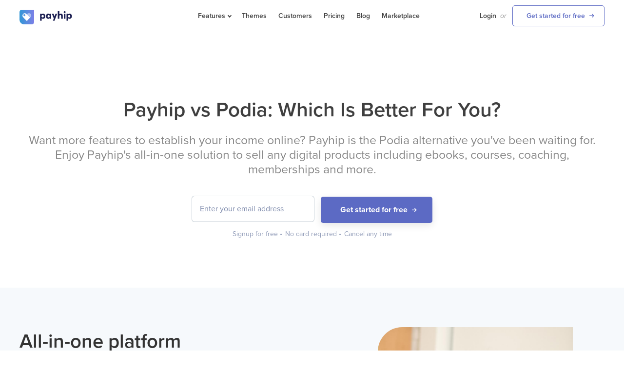

--- FILE ---
content_type: text/html; charset=UTF-8
request_url: https://payhip.com/payhip-vs-podia
body_size: 13219
content:
<!DOCTYPE html>
<html lang="en">

<head>

	<meta http-equiv="Content-Type" content="text/html; charset=utf-8" />
<meta name="viewport" content="width=device-width,minimum-scale=1,maximum-scale=1">

<title>Payhip vs Podia - Which is Best For 2026?</title>

	<script>
	  window.pageData = {"visitorIsFromCountryWhichRequiresCookieConsent":false};
	</script>

<meta name="description" content="Try Payhip for Free - Compare the features and pricing on Podia vs Payhip to see why we are here to put more money in creators hands." />

<meta property="og:type" content="website" />
<meta property="og:site_name" content="Payhip" />
<meta property="og:url" content="https://payhip.com/" />
<meta property="og:title" content="Payhip vs Podia - Which is Best For 2026?" />
<meta property="og:image" content="https://payhip.com/images/designv2/logo/share-image-common.png" />
<meta property="og:description" content="Try Payhip for Free - Compare the features and pricing on Podia vs Payhip to see why we are here to put more money in creators hands." />

<meta name="twitter:card" content="summary" />
<meta name="twitter:site" content="@payhip" />
<meta name="twitter:domain" content="payhip.com" />
<meta name=”twitter:url” content="https://payhip.com/" />
<meta name="twitter:title" content="Payhip vs Podia - Which is Best For 2026?" />
<meta name="twitter:description" content="Try Payhip for Free - Compare the features and pricing on Podia vs Payhip to see why we are here to put more money in creators hands." />
<meta name="twitter:image:src" content="https://payhip.com/images/designv2/logo/share-image-common.png" />

<link rel="canonical" href="https://payhip.com/payhip-vs-podia" />

<link rel="apple-touch-icon-precomposed" sizes="57x57" href="https://payhip.com/images/designv2/favicon/apple-touch-icon-57x57.png" />
<link rel="apple-touch-icon-precomposed" sizes="114x114" href="https://payhip.com/images/designv2/favicon/apple-touch-icon-114x114.png" />
<link rel="apple-touch-icon-precomposed" sizes="72x72" href="https://payhip.com/images/designv2/favicon/apple-touch-icon-72x72.png" />
<link rel="apple-touch-icon-precomposed" sizes="144x144" href="https://payhip.com/images/designv2/favicon/apple-touch-icon-144x144.png" />
<link rel="apple-touch-icon-precomposed" sizes="60x60" href="https://payhip.com/images/designv2/favicon/apple-touch-icon-60x60.png" />
<link rel="apple-touch-icon-precomposed" sizes="120x120" href="https://payhip.com/images/designv2/favicon/apple-touch-icon-120x120.png" />
<link rel="apple-touch-icon-precomposed" sizes="76x76" href="https://payhip.com/images/designv2/favicon/apple-touch-icon-76x76.png" />
<link rel="apple-touch-icon-precomposed" sizes="152x152" href="https://payhip.com/images/designv2/favicon/apple-touch-icon-152x152.png" />
<link rel="icon" type="image/png" href="https://payhip.com/images/designv2/favicon/favicon-196x196.png" sizes="196x196" />
<link rel="icon" type="image/png" href="https://payhip.com/images/designv2/favicon/favicon-96x96.png" sizes="96x96" />
<link rel="icon" type="image/png" href="https://payhip.com/images/designv2/favicon/favicon-32x32.png" sizes="32x32" />
<link rel="icon" type="image/png" href="https://payhip.com/images/designv2/favicon/favicon-16x16.png" sizes="16x16" />
<link rel="icon" type="image/png" href="https://payhip.com/images/designv2/favicon/favicon-128.png" sizes="128x128" />
<meta name="application-name" content="Payhip vs Podia - Which is Best For 2026?"/>
<meta name="msapplication-TileColor" content="#FFFFFF" />
<meta name="msapplication-TileImage" content="https://payhip.com/images/designv2/favicon/mstile-144x144.png" />
<meta name="msapplication-square70x70logo" content="https://payhip.com/images/designv2/favicon/mstile-70x70.png" />
<meta name="msapplication-square150x150logo" content="https://payhip.com/images/designv2/favicon/mstile-150x150.png" />
<meta name="msapplication-wide310x150logo" content="https://payhip.com/images/designv2/favicon/mstile-310x150.png" />
<meta name="msapplication-square310x310logo" content="https://payhip.com/images/designv2/favicon/mstile-310x310.png" />


  <script type="application/ld+json">
  {
    "@context": "https://schema.org",
    "@type": "Organization",
    "name": "Payhip",
    "url": "https://payhip.com",
    "logo": "https://payhip.com/images/designv2/logo/logo.svg",
    "description" : "Payhip is the easiest way to sell digital downloads and courses. No technical skills required. Create your own all-in-one digital storefront. Try it free!",
    "email": "contact@payhip.com",
    "address": {
    "@type": "PostalAddress",
    "streetAddress": "85 Great Portland Street",
    "addressLocality": "London",
    "addressCountry": "GB",
    "postalCode": "W1W 7LT"
    },
    "contactPoint": {
    "@type": "ContactPoint",
    "email": "contact@payhip.com"
    },
    "sameAs": [
      "https://www.facebook.com/payhipapp",
      "https://twitter.com/payhip",
      "https://www.instagram.com/payhiphq/",
      "https://www.youtube.com/payhip",
      "https://www.linkedin.com/company/payhip/",
      "https://www.pinterest.co.uk/payhip/",
      "https://payhip.com"
    ],
    "vatID": "GB201772244"
  }
  </script>


<!--jquery-->
<script src="//ajax.googleapis.com/ajax/libs/jquery/1.9.1/jquery.min.js"></script>
<script type="text/javascript">window.jQuery || document.write('<script src="https://payhip.com/js/jquery.js?v=t3u2y3d4h">\x3C/script>')</script>

<script type="text/javascript" src="https://payhip.com/js/designv2/common/header.js?v=t3u2y3d4h"></script>

<!--bootstrap js-->
<script type="text/javascript" src="https://cdnjs.cloudflare.com/ajax/libs/twitter-bootstrap/3.3.7/js/bootstrap.min.js"></script>
<!--fallback bootstrap js-->
<script> if(typeof($.fn.modal) === 'undefined') { document.write('<script src="https://payhip.com/js/thirdparty/bootstrap/3.3.7/js/bootstrap.min.js?v=t3u2y3d4h">\x3C/script>') } </script>

<!--bootstrap css-->
<link href="https://cdnjs.cloudflare.com/ajax/libs/twitter-bootstrap/3.3.7/css/bootstrap.min.css" rel="stylesheet" media="screen">
<!--fallback bootstrap cdn-->
<script> if(typeof($.fn.modal) === 'undefined') { document.write('<link href="https://payhip.com/js/thirdparty/bootstrap/3.3.7/css/bootstrap.min.css?v=t3u2y3d4h" rel="stylesheet" media="screen">') } </script>

<!--fallback bootstrap font-->
<script> if(typeof($.fn.modal) === 'undefined') { document.write('<link href="https://payhip.com/js/thirdparty/bootstrap/3.3.7/fonts/glyphicons-halflings-regular.woff2?v=t3u2y3d4h" rel="stylesheet" media="screen"><link href="https://payhip.com/js/thirdparty/bootstrap/3.3.7/fonts/glyphicons-halflings-regular.woff?v=t3u2y3d4h" rel="stylesheet" media="screen"><link href="https://payhip.com/js/thirdparty/bootstrap/3.3.7/fonts/glyphicons-halflings-regular.ttf?v=t3u2y3d4h" rel="stylesheet" media="screen">') } </script>

<!-- Marketing Pages JS -->
<script src="/js/app/dist/marketing-pages.bundle.js?v=t3u2y3d4h"></script>

<!--typekit-->
<link rel="stylesheet" href="https://use.typekit.net/nyt7mlz.css">

<!--dripicons-->
<link href="https://payhip.com/css/drip-icons.css?v=t3u2y3d4h" rel="stylesheet" type="text/css" />

<link href="https://payhip.com/css/designv3/pretty.css?v=t3u2y3d4h" rel="stylesheet" type="text/css" />

<script src="https://cdnjs.cloudflare.com/ajax/libs/js-cookie/3.0.1/js.cookie.min.js" integrity="sha512-wT7uPE7tOP6w4o28u1DN775jYjHQApdBnib5Pho4RB0Pgd9y7eSkAV1BTqQydupYDB9GBhTcQQzyNMPMV3cAew==" crossorigin="anonymous" referrerpolicy="no-referrer"></script>

<script type="text/javascript" src="https://payhip.com/js/designv2/cookie-consent-bar.js?v=t3u2y3d4h"></script>
	<script type="text/javascript">
        $(function () {
            $('[data-toggle="tooltip"]').tooltip();
        });
    </script>
	
	<style type="text/css">
		.comparison_table {
			width: 100%;
			border-collapse: collapse;
			color: #565656;
		}

		.comparison_table caption {
			font-size: 2rem;
			margin-bottom: 2rem;
			text-align: center;
		}

		#payhip {
			color: #5c6ac4;
		}

		#sellfy {
			color: limegreen;
		}

		.comparison_table caption img {
			transform: translateY(30%);
		}

		.comparison_table th {
			font-weight: bold;
			letter-spacing: 1px;
			text-transform: uppercase;
			font-size: 13px;
		}

		.comparison_table th,
		.comparison_table td {
			padding: .7rem;
			text-align: center;
			border: 1px solid rgba(0, 0, 0, .12);
		}

		.comparison_table td button {
			width: 100%;
			height: 40px;
			border: none;
			outline: none;
			text-transform: uppercase;
			cursor: pointer;
			font-weight: bold;
			color: #5c6ac4;
		}

		.comparison_table th:nth-child(1),
		.comparison_table td:nth-child(1) {
			text-align: left;
		}

		.comparison_table th:nth-child(2),
		.comparison_table td:nth-child(2) {
			background-color: #5c6ac4;
			color: white;
		}

		.comparison_table tr#lastrow td {
			border: none;
		}

		.comparison_table .indent {
			text-indent: 5%;
		}
	</style>

</head>

<body class="homepage pricing-page">

	<div class="header js-desktop-header">

    <div class="wrapper">

        <div class="logo">
            <a href="/"><img src="/images/designv2/logo/logo.svg" /></a>
        </div><!--logo-->

        <div class="nav nav-left
                            safe-to-show-theme-demo-stores
                    ">

            <ul>
                <li class="features-nav-li js-features-nav-li">
                                        <a class="nav-link js-show-features-nav-on-click" href="/features/sell-online"><span class="link-caret-down">Features</span></a>
                    <div class="subnav-arrow"></div><!--subnav-arrow-->
                    <div class="subnav">
                        <div class="row">
                            <div class="col-md-6">
                                <ul>
                                    <li>
                                        <div class="subnav-title">Sell</div>
                                    </li>
                                    <li>
                                        <a href="/features/sell-digital-downloads" class="subnav-link">
                                            Digital Downloads
                                        </a>
                                    </li>
                                    <li>
                                        <a href="/features/sell-courses" class="subnav-link">
                                            Online Courses
                                        </a>
                                    </li>
                                    <li>
                                        <a href="/features/sell-coaching" class="subnav-link">
                                            Coaching
                                        </a>
                                    </li>
                                    <li>
                                        <a href="/features/sell-memberships" class="subnav-link">
                                            Memberships
                                        </a>
                                    </li>
                                    <li>
                                        <a href="/features/sell-physical-products" class="subnav-link">
                                            Physical Products
                                        </a>
                                    </li>
                                </ul>
                            </div><!--col-md-6-->
                            <div class="col-md-6">
                                <ul>
                                    <li>
                                        <div class="subnav-title">Grow</div>
                                    </li>
                                    <li>
                                        <a href="/features/online-store-builder" class="subnav-link">
                                            Store Builder
                                        </a>
                                    </li>
                                    <li>
                                        <a href="/payment-gateways" class="subnav-link">
                                            Payment Gateways
                                        </a>
                                    </li>
                                    <li>
                                        <a href="/features/vat-taxes" class="subnav-link">
                                            VAT & Taxes
                                        </a>
                                    </li>
                                    <li>
                                        <a href="/features/marketing-tools" class="subnav-link">
                                            Marketing Tools
                                        </a>
                                    </li>
                                    <li>
                                        <a href="/features/email-marketing" class="subnav-link">
                                            Email Marketing
                                        </a>
                                    </li>
                                </ul>
                            </div><!--col-md-6-->
                        </div><!--row-->
                    </div><!--subnav-->
                </li>
                                    <li><a class="nav-link" href="/themes">Themes</a></li>
                                <li><a class="nav-link" href="/meet-our-customers">Customers</a></li>
                <li><a class="nav-link" href="/pricing">Pricing</a></li>
                <li><a class="nav-link" href="/blog/" target="_blank">Blog</a></li>
                <li><a class="nav-link" href="https://payhip.com/marketplace">Marketplace</a></li>
            </ul>

        </div><!--nav-left-->

        <div class="nav nav-right">

            <ul>

                
                    <li><a class="nav-link" href="/auth/login" style="margin-right: 8px;">Login</a></li>
                    <li><span class="or">or</span></li>
                    <li><a href="/auth/register" class="signup-button">Get started for free</a></li>

                
            </ul>

        </div><!--nav-right-->

        <div class="clearfix"></div><!--clearfix-->

    </div><!--wrapper-->

</div><!--header-->
<div class="header-mobile">

	<div class="header-mobile-inner">

		<div class="row">

			<div class="col-xs-6">

				<div class="logo">
			        <a href="/"><img src="/images/designv2/logo/logo.svg" /></a>
			    </div><!--logo-->

			</div><!--col-xs-6-->

			<div class="col-xs-6">

				<div class="header-mobile-nav">

					<a href="/auth/login" class="header-mobile-nav-primary-link">Login</a>

					<a href="#!" class="header-mobile-hamburger-button js-show-nav-mobile-block-trigger">
						<svg xmlns="http://www.w3.org/2000/svg" viewBox="0 0 20 20"><path d="M19 11H1a1 1 0 110-2h18a1 1 0 110 2zm0-7H1a1 1 0 110-2h18a1 1 0 110 2zm0 14H1a1 1 0 110-2h18a1 1 0 110 2z"></path></svg>
					</a>

				</div><!--header-mobile-nav-->

			</div><!--col-xs-6-->

		</div><!--row-->

	</div><!--header-mobile-inner-->

</div><!--header-mobile-->

<div class="nav-mobile-block js-nav-mobile-block">
            <div class="nav-mobile-contents js-nav-mobile-contents" style="opacity: 0; transform: translateX(-100%);">
         <button class="nav-mobile-close-button js-nav-mobile-close-button">
            <svg version="1.1" xmlns="http://www.w3.org/2000/svg" width="24" height="24" viewBox="0 0 1024 1024" class="icon icon-close">
               <path d="M446.174 512l-432.542-432.542c-18.177-18.177-18.177-47.649 0-65.826s47.649-18.177 65.826 0l432.542 432.542 432.542-432.542c18.177-18.177 47.649-18.177 65.826 0s18.177 47.649 0 65.826l-432.542 432.542 432.542 432.542c18.177 18.177 18.177 47.649 0 65.826s-47.649 18.177-65.826 0l-432.542-432.542-432.542 432.542c-18.177 18.177-47.649 18.177-65.826 0s-18.177-47.649 0-65.826l432.542-432.542z"></path>
            </svg>
         </button>
         <div class="nav-inner js-nav-inner">
            <div class="nav-inner-wrapper">
               <ul class="menu js-menu">

                 <li class="menu-item js-menu-item">
                    <a href="/features/sell-digital-downloads">Digital Downloads</a>
                 </li>

                 <li class="menu-item js-menu-item">
                    <a href="/features/sell-courses">Online Courses</a>
                 </li>

                 <li class="menu-item js-menu-item">
                    <a href="/features/sell-coaching">Coaching</a>
                 </li>

                 <li class="menu-item js-menu-item">
                    <a href="/features/sell-memberships">Memberships</a>
                 </li>

                 <li class="menu-item js-menu-item">
                    <a href="/features/sell-physical-products">Physical Products</a>
                 </li>

                                     <li class="menu-item js-menu-item">
                        <a href="/themes">Themes</a>
                    </li>
                
				<li class="menu-item js-menu-item">
                    <a href="/meet-our-customers">Customers</a>
                </li>

                <li class="menu-item js-menu-item">
                    <a href="/pricing">Pricing</a>
                </li>

                <li class="menu-item js-menu-item">
                    <a href="https://payhip.com/marketplace">Marketplace</a>
                </li>

                
                    <div class="buttons-wrapper">

                        <a href="/auth/register" class="btn btn-primary btn-block">Get started free</a>

                        <a href="/auth/login" class="btn btn-default btn-block">Login</a>

                    </div><!--buttons-wrapper-->

                
               </ul><!--menu-->
            </div><!--nav-inner-wrapper-->
         </div><!--nav-inner-->
      </div><!--nav-mobile-contents-->
   </div><!--nav-mobile-block-->
<div class="header-scrollfix" style="display: none;">&nbsp;</div>

	<div class="hero">

		<div class="wrapper" style="position: relative;">

			<h1>Payhip vs Podia: Which Is Better For You?</h1>

			<h2>Want more features to establish your income online? Payhip is the Podia alternative you've been waiting for. Enjoy Payhip's all-in-one solution to sell any digital products including ebooks, courses, coaching, memberships and more.</h2>

			<div class="common-signup">

				<form action="/auth/flash_email_signup" method="POST">
					<input name="email" type="email" placeholder="Enter your email address">
					<button class="btn btn-primary" type="submit">Get started for free</button>
				</form>

				<div class="description">
					<div class="common-bullet-inline">Signup for free <span class="circle-symbol">&#x2022;</span></div>
					<div class="common-bullet-inline">No card required <span class="circle-symbol">&#x2022;</span></div>
					<div class="common-bullet-inline">Cancel any time</div>
				</div>

			</div>
			<!--common-signup-->

		</div>
		<!--wrapper-->

	</div>
	<!--hero-->

	<div class="all-product-types-overview-wrapper-outer common-section common-section-grey common-section-padding-large common-section-border-bottom common-section-border-top">

		<div class="wrapper">

			<div class="row">

				<div class="col-md-6">

					<h2 class="common-section-heading-large" style="margin-top: 0px;">All-in-one platform</h2>

					<p class="common-section-description common-section-description-medium">Everything you need to start, scale and manage your business.</p>

					<div class="all-product-types-overview">

						<div class="product-type-overview">

							<h3 class="common-section-heading-small">Digital downloads</h3>

							<div class="common-text common-text-small">
								<p>Sell any type of digital download such as ebooks, software, design assets, templates, video, music and more. If you can save it, you can sell it. </p>

								<a href="/features/sell-digital-downloads" class="link-arrow">Learn more</a>
							</div>
							<!--common-text-->

						</div>
						<!--product-type-overview-->

						<div class="product-type-overview">

							<h3 class="common-section-heading-small">Online courses</h3>

							<div class="common-text common-text-small">
								<p>Create online courses with rich features such as videos, digital files, quizzes and assignments. Publish drip courses and provide completion certificates.</p>

								<a href="features/sell-courses" class="link-arrow">Learn more</a>
							</div>
							<!--common-text-->

						</div>
						<!--product-type-overview-->

						<div class="product-type-overview">

							<h3 class="common-section-heading-small">Coaching</h3>

							<div class="common-text common-text-small">
								<p>Sell your expertise through 1:1 coaching sessions. Easily set up online meetings with clients using integrations with Zoom, Calendly and more.</p>

								<a href="/features/sell-coaching" class="link-arrow">Learn more</a>
							</div>
							<!--common-text-->

						</div>
						<!--product-type-overview-->

						<div class="product-type-overview">

							<h3 class="common-section-heading-small">Memberships</h3>

							<div class="common-text common-text-small">
								<p>Allow your customers to pay you on a recurring basis to access your digital downloads or membership group. Manage your members easily.</p>

								<a href="features/sell-memberships" class="link-arrow">Learn more</a>
							</div>
							<!--common-text-->

						</div>
						<!--product-type-overview-->

						<div class="product-type-overview">

							<h3 class="common-section-heading-small">Physical products</h3>

							<div class="common-text common-text-small">
								<p>Sell and manage inventory for any physical products. Manage your store, fulfill orders, run promotions and more.</p>

								<a href="/features/sell-physical-products" class="link-arrow">Learn more</a>
							</div>
							<!--common-text-->

						</div>
						<!--product-type-overview-->

					</div>
					<!--all-product-types-overview-->

				</div>
				<!--col-md-6-->

				<div class="col-md-6">



					<div class="hero-image">
						<img src="/images/designv2/crystal-homepage.png?v=1" class="hero-main-image" />
						<div class="hero-caption">
							<span class="hero-image-title">Crystal Bonnet</span>
							<span class="hero-image-subtitle">Chef &amp; author, Crystal Dawn Culinary</span>
							<span class="hero-image-description"></span>
						</div>
						<!--hero-caption-->
						<div class="hero-card">
							<img class="hero-card-image" src="/images/designv2/homepage-hero-card-image.svg?v=2">
							<div class="hero-card-caption">
								<span class="hero-card-title">Creates raw food cookbooks &amp; courses</span>
								<span class="hero-card-subtitle">Crystal Bonnet</span>
							</div>
							<!--hero-card-caption-->
						</div>
						<!--hero-card-->
					</div>
					<!--hero-image-->

				</div>
				<!--col-md-6-->

			</div>
			<!--row-->

		</div>
		<!--wrapper-->

	</div>

	<div class="digital-eu-and-uk-vat-wrapper common-text-small">

		<svg xmlns="http://www.w3.org/2000/svg" width="16" height="16" fill="currentColor" class="bi bi-globe2" viewBox="0 0 16 16">
			<path d="M0 8a8 8 0 1 1 16 0A8 8 0 0 1 0 8zm7.5-6.923c-.67.204-1.335.82-1.887 1.855-.143.268-.276.56-.395.872.705.157 1.472.257 2.282.287V1.077zM4.249 3.539c.142-.384.304-.744.481-1.078a6.7 6.7 0 0 1 .597-.933A7.01 7.01 0 0 0 3.051 3.05c.362.184.763.349 1.198.49zM3.509 7.5c.036-1.07.188-2.087.436-3.008a9.124 9.124 0 0 1-1.565-.667A6.964 6.964 0 0 0 1.018 7.5h2.49zm1.4-2.741a12.344 12.344 0 0 0-.4 2.741H7.5V5.091c-.91-.03-1.783-.145-2.591-.332zM8.5 5.09V7.5h2.99a12.342 12.342 0 0 0-.399-2.741c-.808.187-1.681.301-2.591.332zM4.51 8.5c.035.987.176 1.914.399 2.741A13.612 13.612 0 0 1 7.5 10.91V8.5H4.51zm3.99 0v2.409c.91.03 1.783.145 2.591.332.223-.827.364-1.754.4-2.741H8.5zm-3.282 3.696c.12.312.252.604.395.872.552 1.035 1.218 1.65 1.887 1.855V11.91c-.81.03-1.577.13-2.282.287zm.11 2.276a6.696 6.696 0 0 1-.598-.933 8.853 8.853 0 0 1-.481-1.079 8.38 8.38 0 0 0-1.198.49 7.01 7.01 0 0 0 2.276 1.522zm-1.383-2.964A13.36 13.36 0 0 1 3.508 8.5h-2.49a6.963 6.963 0 0 0 1.362 3.675c.47-.258.995-.482 1.565-.667zm6.728 2.964a7.009 7.009 0 0 0 2.275-1.521 8.376 8.376 0 0 0-1.197-.49 8.853 8.853 0 0 1-.481 1.078 6.688 6.688 0 0 1-.597.933zM8.5 11.909v3.014c.67-.204 1.335-.82 1.887-1.855.143-.268.276-.56.395-.872A12.63 12.63 0 0 0 8.5 11.91zm3.555-.401c.57.185 1.095.409 1.565.667A6.963 6.963 0 0 0 14.982 8.5h-2.49a13.36 13.36 0 0 1-.437 3.008zM14.982 7.5a6.963 6.963 0 0 0-1.362-3.675c-.47.258-.995.482-1.565.667.248.92.4 1.938.437 3.008h2.49zM11.27 2.461c.177.334.339.694.482 1.078a8.368 8.368 0 0 0 1.196-.49 7.01 7.01 0 0 0-2.275-1.52c.218.283.418.597.597.932zm-.488 1.343a7.765 7.765 0 0 0-.395-.872C9.835 1.897 9.17 1.282 8.5 1.077V4.09c.81-.03 1.577-.13 2.282-.287z" />
		</svg>

		We automatically handle digital EU+UK VAT on your behalf &mdash; <a href="/features/vat-taxes">Learn more</a>

	</div>

	<div class="store-builder-and-marketing-explanation-wrapper-outer  common-section common-section-padding-large common-section-border-bottom common-section-border-top">

		<div class="wrapper">

			<div class="row">

				<div class="col-md-12">

					<table class="comparison_table">
						<h2 style="text-align: center; margin-bottom: 0px; margin-top: 0px;" class="mobile-text-align-left">Payhip<img src="/images/designv2/vs.png" width="40px" alt="versus" title="versus">Podia</h2>
						<p style="text-align: center;margin-bottom: 75px;font-size: 20px;color: #999999;" class="mobile-text-align-left">Payhip vs Podia Feature Comparison</p>
						<thead>
							<tr>
								<th style="border-top: 0; border-left: 0;"></th>
								<th>Payhip</th>
								<th>Podia</th>
							</tr>
						</thead>
						<tbody>
							<tr>
								<td><b>Pricing</b></td>
								<td></td>
								<td></td>
							</tr>
							<tr>
								<td class="indent">Lowest Pricing Plan</td>
								<td>Forever-free with 5% fees</td>
								<td>Forever-free with 8% fees</td>
							</tr>
							<tr>
								<td class="indent">Unlimited Revenue</td>
								<td><img src="https://payhip.com/images/designv2/tick-icon.png" width="20px"></td>
								<td>Yes</td>
							</tr>
							<tr>
								<td class="indent">Unlimited Products</td>
								<td><img src="https://payhip.com/images/designv2/tick-icon.png" width="20px"></td>
								<td>- <span class="icon dripicons-question" data-toggle="tooltip" data-placement="top" title="Only available on plans with higher fees"></span></td>
							</tr>
							<tr>
								<td><b>Products You Can Sell</b></td>
								<td></td>
								<td></td>
							</tr>
							<tr>
								<td class="indent">Digital Downloads</td>
								<td><img src="https://payhip.com/images/designv2/tick-icon.png" width="20px"></td>
								<td>Yes</td>
							</tr>
							<tr>
								<td class="indent">Online Courses</td>
								<td><img src="https://payhip.com/images/designv2/tick-icon.png" width="20px"></td>
								<td>- <span class="icon dripicons-question" data-toggle="tooltip" data-placement="top" title="Only available on plans with higher fees"></span></td>
							</tr>
							<tr>
								<td class="indent">Coaching Services</td>
								<td><img src="https://payhip.com/images/designv2/tick-icon.png" width="20px"></td>
								<td>Yes</td>
							</tr>
							<tr>
								<td class="indent">Memberships & Subscriptions</td>
								<td><img src="https://payhip.com/images/designv2/tick-icon.png" width="20px"></td>
								<td>Yes</td>
							</tr>
							<tr>
								<td class="indent">Physical Products</td>
								<td><img src="https://payhip.com/images/designv2/tick-icon.png" width="20px"></td>
								<td>-</td>
							</tr>
							<tr>
								<td><b>Storefront</b></td>
								<td></td>
								<td></td>
							</tr>
							<tr>
								<td class="indent">Free Fully-hosted Storefront</td>
								<td><img src="https://payhip.com/images/designv2/tick-icon.png" width="20px"></td>
								<td>Yes</td>
							</tr>
							<tr>
								<td class="indent">Fully Customizeable Store Builder</td>
								<td><img src="https://payhip.com/images/designv2/tick-icon.png" width="20px"></td>
								<td>-</td>
							</tr>
							<tr>
								<td class="indent">Website Themes</td>
								<td><img src="https://payhip.com/images/designv2/tick-icon.png" width="20px"></td>
								<td>-</td>
							</tr>
							<tr>
								<td class="indent">Blog CMS</td>
								<td><img src="https://payhip.com/images/designv2/tick-icon.png" width="20px"></td>
								<td>-</td>
							</tr>
							<tr>
								<td class="indent">Custom Domain</td>
								<td><img src="https://payhip.com/images/designv2/tick-icon.png" width="20px"></td>
								<td>- <span class="icon dripicons-question" data-toggle="tooltip" data-placement="top" title="Only available on plans with higher fees"></span></td>
							</tr>
							<tr>
								<td class="indent">Easy Embed To Any Ecommerce Sites</td>
								<td><img src="https://payhip.com/images/designv2/tick-icon.png" width="20px"></td>
								<td>- <span class="icon dripicons-question" data-toggle="tooltip" data-placement="top" title="Only available on plans with higher fees"></span></td>
							</tr>
							<tr>
								<td><b>Payments</b></td>
								<td></td>
								<td></td>
							</tr>
							<tr>
								<td class="indent">Instant Payouts</td>
								<td><img src="https://payhip.com/images/designv2/tick-icon.png" width="20px"></td>
								<td>Yes</td>
							</tr>
							<tr>
								<td class="indent">Multiple Currencies</td>
								<td><img src="https://payhip.com/images/designv2/tick-icon.png" width="20px"></td>
								<td>Yes</td>
							</tr>
							<tr>
								<td class="indent">Automatic UK & EU VAT Handling</td>
								<td><img src="https://payhip.com/images/designv2/tick-icon.png" width="20px"></td>
								<td>-</td>
							</tr>
							<tr>
								<td><b>Marketing Tools</b></td>
								<td></td>
								<td></td>
							</tr>
							<tr>
								<td class="indent">Affiliate Marketing</td>
								<td><img src="https://payhip.com/images/designv2/tick-icon.png" width="20px"></td>
								<td>- <span class="icon dripicons-question" data-toggle="tooltip" data-placement="top" title="Only available on plans with higher fees"></span></td>
							</tr>
							<tr>
								<td class="indent">Email Marketing</td>
								<td><img src="https://payhip.com/images/designv2/tick-icon.png" width="20px"></td>
								<td>Yes</td>
							</tr>
							<tr>
								<td class="indent">Coupon Code</td>
								<td><img src="https://payhip.com/images/designv2/tick-icon.png" width="20px"></td>
								<td>- <span class="icon dripicons-question" data-toggle="tooltip" data-placement="top" title="Only available on plans with higher fees"></span></td>
							</tr>
							<tr>
								<td class="indent">Cross-sell and Upsell</td>
								<td><img src="https://payhip.com/images/designv2/tick-icon.png" width="20px"></td>
								<td>- <span class="icon dripicons-question" data-toggle="tooltip" data-placement="top" title="Only available on plans with higher fees"></span></td>
							</tr>
							<tr>
								<td class="indent">Referral System</td>
								<td><img src="https://payhip.com/images/designv2/tick-icon.png" width="20px"></td>
								<td>-</td>
							</tr>
							<tr id="lastrow">
								<td></td>
								<td><a href="/auth/register"><button>Get Started</button></a></td>
								<td></td>
							</tr>
						</tbody>
					</table>

				</div>
				<!--col-md-12-->

			</div>
			<!--row-->

		</div>
		<!--wrapper-->

	</div>

	<div class="box supercharge-sales-box">
		<div class="wrapper">

			<div class="row">

				<div class="col-md-12">

					<h2 style="text-align: center;margin-bottom: 0px;margin-top: 0px;">Simple pricing</h2>

					<p style="text-align: center;margin-bottom: 75px;font-size: 20px;color: #999999;">Get started now. No credit card required.</p>

				</div>
				<!--col-md-12-->

			</div>
			<!--row-->

			<div class="row">

				<div class="pricing-boxes">

					<div class="pricing-box first">

						<div class="pricing-box-inner">

							<div class="pricing-header">

								<h2>Free Forever</h2>

								<div class="price">

									<span class="currency">$</span>
									<span class="value">0</span>
									<span class="period">/mo</span>

								</div>
								<!--price-->

								<div class="transaction-fee">
									+5% transaction fee <span class="icon dripicons-question" data-toggle="tooltip" data-placement="top" title="PayPal/Stripe will charge their regular transaction fee"></span>
								</div>
								<!--transaction-fee-->

							</div>
							<!--pricing-header-->

							<div class="list">

								<ul>
									<li>All features</li>
									<li>Unlimited products</li>
									<li>Unlimited revenue</li>
								</ul>

							</div>
							<!--list-->

						</div>
						<!--pricing-box-inner-->

					</div>
					<!--pricing-box-->

					<div class="pricing-box recommended">

						<div class="pricing-box-inner">

							<div class="pricing-header">

								<h2>Plus</h2>

								<div class="price">

									<span class="currency">$</span>
									<span class="value">29</span>
									<span class="period">/mo</span>

								</div>
								<!--price-->

								<div class="transaction-fee">
									+2% transaction fee
									<span class="icon dripicons-question" data-toggle="tooltip" data-placement="top" title="PayPal/Stripe will charge their regular transaction fee"></span>
								</div>
								<!--transaction-fee-->

							</div>
							<!--pricing-header-->

							<div class="list">

								<ul>
									<li>All features</li>
									<li>Unlimited products</li>
									<li>Unlimited revenue</li>
								</ul>

							</div>
							<!--list-->

						</div>
						<!--pricing-box-inner-->

					</div>
					<!--pricing-box-->

					<div class="pricing-box last">

						<div class="pricing-box-inner">

							<div class="pricing-header">

								<h2>Pro</h2>

								<div class="price">

									<span class="currency">$</span>
									<span class="value">99</span>
									<span class="period">/mo</span>

								</div>
								<!--price-->

								<div class="transaction-fee">
									No transaction fee
									<span class="icon dripicons-question" data-toggle="tooltip" data-placement="top" title="PayPal/Stripe will charge their regular transaction fee"></span>
								</div>
								<!--transaction-fee-->

							</div>
							<!--pricing-header-->

							<div class="list">

								<ul>
									<li>All features</li>
									<li>Unlimited products</li>
									<li>Unlimited revenue</li>
								</ul>

							</div>
							<!--list-->

						</div>
						<!--pricing-box-inner-->

					</div>
					<!--pricing-box-->

				</div>
			</div>
		</div>

	</div>

	<div class="store-builder-and-marketing-explanation-wrapper-outer common-section common-section-padding-large common-section-border-bottom common-section-border-top">

		<div class="wrapper">

			<div class="row">

				<h2 class="common-section-heading-large mobile-text-align-left" style="margin-top: 0px; text-align: center;">Why creators choose Payhip over Podia</h2>

				<p class="common-section-description common-section-description-medium mobile-mt-small mobile-text-align-left" style="text-align: center;">Here are some reasons creators choose Payhip to power their online business.</p>

				<div class="col-md-1"></div>

				<div class="col-md-5">

					<h3 class="common-section-heading-small">All-in-one Platform</h3>

					<p class="common-text common-text-small">Payhip has everything you need to sell any types of product, whether it's digital downloads, online courses, coaching services, subscriptions, or physical products. Whether you're starting a business from scratch with no experience or growing a multi-million dollar brand, Payhip has the tools you need.</p>

					<h3 class="common-section-heading-small">Most Affordable Platform in The Market</h3>

					<p class="common-text common-text-small">Our goal is to make our pricing plans as simple and transparent as possible. There are no features gated behind a paywall; you get access to all of our amazing features regardless of whether you're on the free plan or one of the monthly options. Our pricing plans are created solely for the benefit of managing your transaction fees as your store grows in revenue.</p>

					<h3 class="common-section-heading-small">A Support Team that's Here For You</h3>

					<p class="common-text common-text-small">Our support team is here to help you with any questions or issues you may have. Whether it's troubleshooting the platform or just general questions, our team is here to ensure your success.</p>

				</div>
				<!--col-md-6-->

				<div class="col-md-5">

					<h3 class="common-section-heading-small">Fully Customizeable Store Editor & Store Themes</h3>

					<p class="common-text common-text-small">Payhip's intuitive store builder makes it easy to add, customize, and rearrange sections to create the perfect online shopping experience for your customers without any coding or design experience. With our store themes, you can easily set up your online store within minutes!</p>

					<h3 class="common-section-heading-small">Marketing Tools to Drive More Traffic</h3>

					<p class="common-text common-text-small">Payhip provides all the tools you need to set up successful marketing campaigns that will drive traffic to your online store. With our easy-to-use marketing tools, you can create coupon codes, build a mailing list, and even launch your own affiliate program. All the growth tools you need in one place. All the growth tools you need in one place.</p>

					<h3 class="common-section-heading-small">Sell Internationally</h3>

					<p class="common-text common-text-small">Have a peace of mind selling internationally knowing that Payhip supports various local currencies. Payhip also takes care of UK & EU VAT on your behalf so you can focus on growing your business.</p>

				</div>
				<!--col-md-6-->

				<div class="col-md-2"></div>

			</div>
			<!--row-->

		</div>
		<!--wrapper-->

	</div>

	<div class="testimonials-wrapper common-section common-section-grey common-section-padding-large">

		<div class="wrapper">

			<h2 class="common-section-heading-large mobile-text-align-left" style="margin-top: 0px; text-align: center;">Trusted by over 130,000 creators</h2>

			<p class="common-section-description common-section-description-medium mobile-mt-small mobile-text-align-left" style="text-align: center;">We help creators grow their business and turn their passion into profit.</p>

			<div class="testimonial-boxes">

				<div class="testimonial-box">

					<p class="quote" style="position: relative;">
						<svg class="quote-icon" width="25" height="25" viewBox="0 0 25 25">
							<path d="M18.28 21.008c-2.953 0-5.045-2.462-5.045-5.416 0-3.692 2.83-7.138 7.384-9.97L22.09 7.1c-2.83 1.846-4.43 3.446-4.43 5.908 0 3.2 4.43 4.06 4.43 4.43.123 1.6-1.354 3.57-3.815 3.57z"></path>
							<path d="M8.188 21.008c-2.953 0-5.046-2.462-5.046-5.416 0-3.692 2.83-7.138 7.385-9.97L12.004 7.1c-2.954 1.846-4.43 3.446-4.43 5.785 0 3.2 4.43 4.06 4.43 4.43 0 1.723-1.477 3.693-3.816 3.693z"></path>
						</svg>
						Payhip is fantastic. The interface is simple, the integration easy and the customer service has been top notch. I'm really glad I chose Payhip and will continue to do so in the future.
					</p>
					<!--quote-->

					<div>
						<img class="photo" src="/images/designv2/testimonial/2.jpg" />
						<div class="name">
							<b class="seller-name">Stephen Follows</b>
							<div style="color: #999999;">Film industry data researcher</div>
							<!--<a href="https://stephenfollows.com/horrorreport/" class="link-arrow view-store" target="_blank">view store</a>-->
						</div>
						<!--name-->
					</div>

				</div>
				<!--testimonial-box-->

				<div class="testimonial-box">

					<p class="quote" style="position: relative;">
						<svg class="quote-icon" width="25" height="25" viewBox="0 0 25 25">
							<path d="M18.28 21.008c-2.953 0-5.045-2.462-5.045-5.416 0-3.692 2.83-7.138 7.384-9.97L22.09 7.1c-2.83 1.846-4.43 3.446-4.43 5.908 0 3.2 4.43 4.06 4.43 4.43.123 1.6-1.354 3.57-3.815 3.57z"></path>
							<path d="M8.188 21.008c-2.953 0-5.046-2.462-5.046-5.416 0-3.692 2.83-7.138 7.385-9.97L12.004 7.1c-2.954 1.846-4.43 3.446-4.43 5.785 0 3.2 4.43 4.06 4.43 4.43 0 1.723-1.477 3.693-3.816 3.693z"></path>
						</svg>
						I absolutely love Payhip, it's such a user-friendly platform that literally anyone can use. Having launched my first ever eBook with Payhip, everything has gone by a breeze, I couldn't be happier with how easy it is.
					</p>
					<!--quote-->

					<div>
						<img class="photo" src="/images/designv2/testimonial/1.jpg" />
						<div class="name">
							<b class="seller-name">Cherie Tu</b>
							<div style="color: #999999;">Vegan lifestyle advocate</div>
						</div>
						<!--name-->
					</div>

				</div>
				<!--testimonial-box-->

				<div class="testimonial-box" style="margin-right: 0px;">

					<p class="quote" style="position: relative;">
						<svg class="quote-icon" width="25" height="25" viewBox="0 0 25 25">
							<path d="M18.28 21.008c-2.953 0-5.045-2.462-5.045-5.416 0-3.692 2.83-7.138 7.384-9.97L22.09 7.1c-2.83 1.846-4.43 3.446-4.43 5.908 0 3.2 4.43 4.06 4.43 4.43.123 1.6-1.354 3.57-3.815 3.57z"></path>
							<path d="M8.188 21.008c-2.953 0-5.046-2.462-5.046-5.416 0-3.692 2.83-7.138 7.385-9.97L12.004 7.1c-2.954 1.846-4.43 3.446-4.43 5.785 0 3.2 4.43 4.06 4.43 4.43 0 1.723-1.477 3.693-3.816 3.693z"></path>
						</svg>
						We needed a company that handled VAT of the eBooks we sell. After a little research, we found Payhip to be the best fit. We're now using Payhip. We love the way they handle VAT and are easy to work with!
					</p>
					<!--quote-->

					<div>
						<img class="photo" src="/images/designv2/testimonial/3-optimised.png" />
						<div class="name">
							<b class="seller-name">Alberto &amp; Iosune</b>
							<div style="color: #999999;">Vegan recipes bloggers</div>
						</div>
						<!--name-->
					</div>

				</div>
				<!--testimonial-box-->

			</div>
			<!--testimonial-boxes-->

		</div>
		<!--wrapper-->

	</div>

	<div class="common-section common-section-padding-large common-section-border-bottom common-section-faq common-section-top-bottom">

		<div class="wrapper">

			<div class="row">

				<div class="col-md-12">
					<h2 class="common-section-heading-large mobile-text-align-left" style="margin-top: 0px; margin-bottom: 0px; text-align: center;">Frequently asked questions</h2>

					<p class="common-section-description common-section-description-medium mobile-mt-small mobile-text-align-left" style="
                text-align: center;
                margin-bottom: 50px;">Useful things to know from our helpful customer support team</p>
				</div>
				<!--col-md-12-->

			</div>
			<!--row-->

			<div class="row faq">

				<div class="col-md-5 faq-left">

					<h3>What is better Payhip or Podia?</h3>

					<p>Payhip is better for creators as Payhip has a much more affordable pricing structure compared to Podia. Payhip provides a forever-free plan that includes UNLIMITED access to the platform's powerful features, while Podia's free plan is extremely limited as it is meant for new sellers who want to experiment with the platform as supposed to launching a fully functional online business. Podia's advanced features such as removable branding, custom domain, or even launching an online course are only available on their paid plan which starts at $33/month.</p>

					<h3>Which is more expensive Payhip or Podia?</h3>

					<p>Payhip is more affordable than Podia with its forever-free plan providing unlimited access to all platform features. Payhip charges a 5% transaction fee per sale, but this can be waived by subscribing to their monthly plans. In contrast, Podia's free plan charges an 8% transaction fee per sale, with extremely limited features including the fact that you can only publish 1 digital download product.</p>

					<h3>Why do all the pricing plans have the same features?</h3>

					<p>At Payhip, our goal is to make pricing as simple and transparent as possible. So, no feature-gating here! You'll get access to all of our amazing features to help you grow your business, even on our free plan.</p>

				</div>
				<!--col-md-4-->

				<div class="col-md-5 faq-right">

					<h3>Is Payhip or Podia easier to use?</h3>

					<p>Payhip offers a user-friendly experience that surpasses Podia in terms of ease of use. Payhip's platform is designed to be intuitive and straightforward, allowing creators to quickly set up their products and customize their storefronts. The interface is user-friendly, making it easy to navigate and manage content. The interface is user-friendly, making it easy to navigate and manage content. </p>

					<h3>Should I switch from Podia to Payhip?</h3>

					<p>Payhip is the superior choice for creators seeking a robust one-stop-shop platform to sell a wide range of digital products, including online courses, coaching services, memberships, digital downloads, and physical products. Payhip offers a more affordable pricing structure compared to Podia, along with enhanced flexibility in website customization, granting you greater control over branding and design.</p>

					<h3>How can I contact you?</h3>

					<p>Just shoot us an email at <a href="mailto:contact@payhip.com">contact@payhip.com</a> or reach out to us on <a target="_blank" href="http://twitter.com/payhip">Twitter</a>. Our friendly support team would love to chat!</p>

				</div>
				<!--col-md-4-->

			</div>
			<!--row-->

		</div>
		<!--wrapper-->

	</div>

	<div class="contact-support-wrapper-outer common-section common-section-padding-large  customer-support-section">

		<div class="wrapper">

			<div class="row">

				<div class="col-md-6">

					<h2 class="common-section-heading-large" style="margin-top: 0px;">Get the help you need</h2>

					<p class="common-section-description common-section-description-medium">We're here for you, every step of the way.</p>

					<div class="all-support-types-overview">

						<div class="support-type-overview">

							<h3 class="common-section-heading-small">Payhip support</h3>

							<div class="common-text common-text-small">
								<p>Contact support 24/7, whether you're troubleshooting issues or looking for advice.</p>

								<a href="mailto: contact@payhip.com" class="link-arrow">Contact support</a>
							</div>
							<!--common-text-->

						</div>
						<!--support-type-overview-->

						<div class="support-type-overview">

							<h3 class="common-section-heading-small">Help center</h3>

							<div class="common-text common-text-small">
								<p>The help center has articles on all parts of Payhip and may shed some light on your issue.</p>

								<a href="https://help.payhip.com" class="link-arrow" target="_blank">View help center</a>
							</div>
							<!--common-text-->

						</div>
						<!--support-type-overview-->

					</div>
					<!--all-support-types-overview-->

				</div>
				<!--col-md-6-->

				<div class="col-md-6">

					<div class="customer-support-illustration-wrapper">
						<img src="/images/designv2/customer-support.svg?v=5" />
					</div>
					<!--customer-support-illustration-wrapper-->

				</div>
				<!--col-md-6-->

			</div>
			<!--row-->

		</div>
		<!--wrapper-->

	</div>

	<script type="application/ld+json">
		{
			"@context": "https://schema.org",
			"@type": "FAQPage",
			"mainEntity": [{
				"@type": "Question",
				"name": "What is better Payhip or Podia?",
				"acceptedAnswer": {
					"@type": "Answer",
					"text": "Payhip is better for creators as Payhip has a much more affordable pricing structure compared to Podia. Payhip provides a forever-free plan that includes UNLIMITED access to the platform's powerful features, while Podia's free plan is extremely limited as it is meant for new sellers who want to experiment with the platform as supposed to launching a fully functional online business. Podia's advanced features such as removable branding, custom domain, or even launching an online course are only available on their paid plan which starts at $33/month."
				}
			}, {
				"@type": "Question",
				"name": "Which is more expensive Payhip or Podia?",
				"acceptedAnswer": {
					"@type": "Answer",
					"text": "Payhip is more affordable than Podia with its forever-free plan providing unlimited access to all platform features. Payhip charges a 5% transaction fee per sale, but this can be waived by subscribing to their monthly plans. In contrast, Podia's free plan charges an 8% transaction fee per sale, with extremely limited features including the fact that you can only publish 1 digital download product."
				}
			}, {
				"@type": "Question",
				"name": "Is Payhip or Podia easier to use?",
				"acceptedAnswer": {
					"@type": "Answer",
					"text": "Payhip offers a user-friendly experience that surpasses Podia in terms of ease of use. Payhip's platform is designed to be intuitive and straightforward, allowing creators to quickly set up their products and customize their storefronts. The interface is user-friendly, making it easy to navigate and manage content. The interface is user-friendly, making it easy to navigate and manage content."
				}
			}, {
				"@type": "Question",
				"name": "Should I switch from Podia to Payhip?",
				"acceptedAnswer": {
					"@type": "Answer",
					"text": "Payhip is the superior choice for creators seeking a robust one-stop-shop platform to sell a wide range of digital products, including online courses, coaching services, memberships, digital downloads, and physical products. Payhip offers a more affordable pricing structure compared to Podia, along with enhanced flexibility in website customization, granting you greater control over branding and design."
				}
			}, {
				"@type": "Question",
				"name": "Why do all the pricing plans have the same features?",
				"acceptedAnswer": {
					"@type": "Answer",
					"text": "At Payhip, our goal is to make pricing as simple and transparent as possible. So, no feature-gating here! You'll get access to all of our amazing features to help you grow your business, even on our free plan."
				}
			}, {
				"@type": "Question",
				"name": "How can I contact you?",
				"acceptedAnswer": {
					"@type": "Answer",
					"text": "Just shoot us an email at contact@payhip.com or reach out to us on Twitter. Our friendly support team would love to chat!"
				}
			}]
		}
	</script>

	
<style type="text/css">
	.nav-pills a {
		border-bottom: none !important;
    	font-size: 18px;
	}
	.nav-pills li {
		float: none !important;
		display: inline-block !important;
	}
</style>

<div class="box sell-with-confidence-box">

	<div class="wrapper" style="position: relative;">

		<div class="row">

			<div class="col-md-12" style="text-align: center;">
			
				<h2 style="text-align: center; position: relative; margin-top: 0px;">
					Compare Payhip
				</h2>

				<div class="row">

					<div class="col-md-3"></div>

					<div class="col-md-6">

						<ul class="nav nav-pills">

							
								<li role="presentation">
									<a href="/payhip-vs-sendowl">
										Payhip Vs Sendowl									</a>
								</li>

							
								<li role="presentation">
									<a href="/payhip-vs-teachable">
										Payhip Vs Teachable									</a>
								</li>

							
								<li role="presentation">
									<a href="/payhip-vs-thinkific">
										Payhip Vs Thinkific									</a>
								</li>

							
								<li role="presentation">
									<a href="/payhip-vs-gumroad">
										Payhip Vs Gumroad									</a>
								</li>

							
								<li role="presentation">
									<a href="/payhip-vs-samcart">
										Payhip Vs Samcart									</a>
								</li>

							
								<li role="presentation">
									<a href="/payhip-vs-shopify">
										Payhip Vs Shopify									</a>
								</li>

							
								<li role="presentation">
									<a href="/payhip-vs-sellfy">
										Payhip Vs Sellfy									</a>
								</li>

							
								<li role="presentation">
									<a href="/payhip-vs-kajabi">
										Payhip Vs Kajabi									</a>
								</li>

							
								<li role="presentation">
									<a href="/payhip-vs-kofi">
										Payhip Vs Kofi									</a>
								</li>

							
								<li role="presentation">
									<a href="/payhip-vs-koji">
										Payhip Vs Koji									</a>
								</li>

							
								<li role="presentation">
									<a href="/payhip-vs-lemonsqueezy">
										Payhip Vs Lemonsqueezy									</a>
								</li>

							
						</ul>

					</div>

					<div class="col-md-3"></div>

				</div>

			</div>

		</div>

	</div>

</div>



	<div class="common-section common-section-padding-large" style="background-color: #010838;
    background-image: url(/images/designv2/signup-bg.svg);     background-repeat: repeat-x;
    background-position: center 170px;">

    <div class="wrapper">

        <div class="row">

            <div class="col-md-12">

                <h2 class="common-section-heading-large" style="text-align: center;
    margin-bottom: 0px;
    margin-top: 0px;
    color: #FFF;">
                    Signup for free
                </h2>

                <p style="text-align: center;
    margin-bottom: 35px;
    font-size: 20px;
    color: rgba(255,255,255,0.6);">Join over 130,000 ambitious sellers who power their business with Payhip</p>

                <div class="common-signup" style="margin: 0 auto; text-align: center;">

                    <form action="/auth/flash_email_signup" method="POST">
                        <input name="email" type="email" placeholder="Enter your email address">
                        <button class="btn btn-primary btn-orange" type="submit">Get started</button>
                    </form>

                    <div class="description" style="color: rgba(255,255,255,0.5);">
                        <div class="common-bullet-inline">Signup for free <span class="circle-symbol">&#x2022;</span></div>
                        <div class="common-bullet-inline">Easy setup <span class="circle-symbol">&#x2022;</span></div>
                        <div class="common-bullet-inline">Cancel any time</div>
                    </div>

                </div><!--common-signup-->
                
            </div><!--col-md-6-->

        </div><!--row-->

    </div><!--wrapper-->

</div><!--box-->
	<div class="footer">

    <div class="wrapper">

        <div class="clearfix"></div>

        <div class="footer-bottom">

            <div class="footer-bottom-left">

                <p style="color: #888888; margin-top: 0px;">&copy; 2026 Payhip, All rights reserved | Made with <span class="heart">&hearts;</span> in London, UK</p>

            </div><!--footer-bottom-left-->

           <ul class="footer-bottom-right">
                <li class="twitter">
                    <a href="https://x.com/payhip" target="_blank" rel="noopener" aria-label="Twitter" role="button">
                        <div class="button">
                            <svg xmlns="http://www.w3.org/2000/svg" width="20" height="20" fill="currentColor" class="bi bi-twitter-x" viewBox="0 0 20 20">
                                <path d="M12.6.75h2.454l-5.36 6.142L16 15.25h-4.937l-3.867-5.07-4.425 5.07H.316l5.733-6.57L0 .75h5.063l3.495 4.633L12.601.75Zm-.86 13.028h1.36L4.323 2.145H2.865z"/>
                            </svg>
                        </div><!--button-->
                    </a>
                </li>
                <li class="facebook">
                    <a href="https://www.facebook.com/payhipapp" target="_blank" rel="noopener" aria-label="Facebook" role="button">
                        <div class="button">
                            <svg xmlns="http://www.w3.org/2000/svg" width="20" height="20" fill="currentColor" class="bi bi-facebook" viewBox="0 0 20 20">
                                <path d="M16 8.049c0-4.446-3.582-8.05-8-8.05C3.58 0-.002 3.603-.002 8.05c0 4.017 2.926 7.347 6.75 7.951v-5.625h-2.03V8.05H6.75V6.275c0-2.017 1.195-3.131 3.022-3.131.876 0 1.791.157 1.791.157v1.98h-1.009c-.993 0-1.303.621-1.303 1.258v1.51h2.218l-.354 2.326H9.25V16c3.824-.604 6.75-3.934 6.75-7.951"/>
                            </svg>
                        </div><!--button-->
                    </a>
                </li>
                <li class="instagram">
                    <a href="https://www.instagram.com/payhiphq" target="_blank" rel="noopener" aria-label="Instagram" role="button">
                        <div class="button">
                            <svg xmlns="http://www.w3.org/2000/svg" width="20" height="20" fill="currentColor" class="bi bi-instagram" viewBox="0 0 20 20">
                                <path d="M8 0C5.829 0 5.556.01 4.703.048 3.85.088 3.269.222 2.76.42a3.9 3.9 0 0 0-1.417.923A3.9 3.9 0 0 0 .42 2.76C.222 3.268.087 3.85.048 4.7.01 5.555 0 5.827 0 8.001c0 2.172.01 2.444.048 3.297.04.852.174 1.433.372 1.942.205.526.478.972.923 1.417.444.445.89.719 1.416.923.51.198 1.09.333 1.942.372C5.555 15.99 5.827 16 8 16s2.444-.01 3.298-.048c.851-.04 1.434-.174 1.943-.372a3.9 3.9 0 0 0 1.416-.923c.445-.445.718-.891.923-1.417.197-.509.332-1.09.372-1.942C15.99 10.445 16 10.173 16 8s-.01-2.445-.048-3.299c-.04-.851-.175-1.433-.372-1.941a3.9 3.9 0 0 0-.923-1.417A3.9 3.9 0 0 0 13.24.42c-.51-.198-1.092-.333-1.943-.372C10.443.01 10.172 0 7.998 0zm-.717 1.442h.718c2.136 0 2.389.007 3.232.046.78.035 1.204.166 1.486.275.373.145.64.319.92.599s.453.546.598.92c.11.281.24.705.275 1.485.039.843.047 1.096.047 3.231s-.008 2.389-.047 3.232c-.035.78-.166 1.203-.275 1.485a2.5 2.5 0 0 1-.599.919c-.28.28-.546.453-.92.598-.28.11-.704.24-1.485.276-.843.038-1.096.047-3.232.047s-2.39-.009-3.233-.047c-.78-.036-1.203-.166-1.485-.276a2.5 2.5 0 0 1-.92-.598 2.5 2.5 0 0 1-.6-.92c-.109-.281-.24-.705-.275-1.485-.038-.843-.046-1.096-.046-3.233s.008-2.388.046-3.231c.036-.78.166-1.204.276-1.486.145-.373.319-.64.599-.92s.546-.453.92-.598c.282-.11.705-.24 1.485-.276.738-.034 1.024-.044 2.515-.045zm4.988 1.328a.96.96 0 1 0 0 1.92.96.96 0 0 0 0-1.92m-4.27 1.122a4.109 4.109 0 1 0 0 8.217 4.109 4.109 0 0 0 0-8.217m0 1.441a2.667 2.667 0 1 1 0 5.334 2.667 2.667 0 0 1 0-5.334"/>
                            </svg>
                        </div><!--button-->
                    </a>
                </li>
                <li class="youtube">
                    <a href="https://www.youtube.com/payhip" target="_blank" rel="noopener" aria-label="Youtube" role="button">
                        <div class="button">
                            <svg xmlns="http://www.w3.org/2000/svg" width="20" height="20" fill="currentColor" class="bi bi-youtube" viewBox="0 1 16 16">
                                <path d="M8.051 1.999h.089c.822.003 4.987.033 6.11.335a2.01 2.01 0 0 1 1.415 1.42c.101.38.172.883.22 1.402l.01.104.022.26.008.104c.065.914.073 1.77.074 1.957v.075c-.001.194-.01 1.108-.082 2.06l-.008.105-.009.104c-.05.572-.124 1.14-.235 1.558a2.01 2.01 0 0 1-1.415 1.42c-1.16.312-5.569.334-6.18.335h-.142c-.309 0-1.587-.006-2.927-.052l-.17-.006-.087-.004-.171-.007-.171-.007c-1.11-.049-2.167-.128-2.654-.26a2.01 2.01 0 0 1-1.415-1.419c-.111-.417-.185-.986-.235-1.558L.09 9.82l-.008-.104A31 31 0 0 1 0 7.68v-.123c.002-.215.01-.958.064-1.778l.007-.103.003-.052.008-.104.022-.26.01-.104c.048-.519.119-1.023.22-1.402a2.01 2.01 0 0 1 1.415-1.42c.487-.13 1.544-.21 2.654-.26l.17-.007.172-.006.086-.003.171-.007A100 100 0 0 1 7.858 2zM6.4 5.209v4.818l4.157-2.408z"/>
                            </svg>
                        </div><!--button-->
                    </a>
                </li>
            </ul><!--footer-bottom-right-->

        </div><!--footer-bottom-->

        <div class="clearfix"></div>

    </div><!--wrapper-->

</div><!--footer-->

<!-- Global site tag (gtag.js) - Google Analytics -->
<script async src="https://www.googletagmanager.com/gtag/js?id=UA-34658431-1"></script>
<script>
  window.dataLayer = window.dataLayer || [];
  function gtag(){dataLayer.push(arguments);}
  gtag('js', new Date());

  gtag('config', 'UA-34658431-1');
  gtag('config', 'AW-993958598');
</script>

<!-- First Promote -->
<script type="text/javascript">
 (function(){var t=document.createElement("script");t.type="text/javascript",t.async=!0,t.src='https://cdn.firstpromoter.com/fprom.js',t.onload=t.onreadystatechange=function(){var t=this.readyState;if(!t||"complete"==t||"loaded"==t)try{$FPROM.init("e9h9e81e",".payhip.com")}catch(t){}};var e=document.getElementsByTagName("script")[0];e.parentNode.insertBefore(t,e)})();</script>




<script defer src="https://static.cloudflareinsights.com/beacon.min.js/vcd15cbe7772f49c399c6a5babf22c1241717689176015" integrity="sha512-ZpsOmlRQV6y907TI0dKBHq9Md29nnaEIPlkf84rnaERnq6zvWvPUqr2ft8M1aS28oN72PdrCzSjY4U6VaAw1EQ==" data-cf-beacon='{"rayId":"9c20ce682ccb6483","version":"2025.9.1","serverTiming":{"name":{"cfExtPri":true,"cfEdge":true,"cfOrigin":true,"cfL4":true,"cfSpeedBrain":true,"cfCacheStatus":true}},"token":"7cf13bba8d1447bc86d59b728e27fcf9","b":1}' crossorigin="anonymous"></script>
</body>

</html>

--- FILE ---
content_type: text/css
request_url: https://payhip.com/css/designv3/pretty.css?v=t3u2y3d4h
body_size: 16445
content:
*, *:before, *:after{
  -moz-box-sizing: border-box;
  -webkit-box-sizing: border-box;
  box-sizing: border-box;
}

@font-face{
    font-family:'payhipcustom';
    src:url("/fonts/payhipcustom.eot");
    src:url("/fonts/payhipcustom.eot?#iefix") format("embedded-opentype"), url("/fonts/payhipcustom.woff") format("woff"), url("/fonts/payhipcustom.ttf") format("truetype");
    font-weight:normal;
    font-style:normal
}

html{
	font-size: 16px;
	-moz-osx-font-smoothing: grayscale;
	-webkit-font-smoothing: antialiased;
	min-width: 300px;
	overflow-x: hidden;
	overflow-y: scroll;
	text-rendering: optimizeLegibility;
	-webkit-text-size-adjust: 100%;
	-ms-text-size-adjust: 100%;
	text-size-adjust: 100%;
}

body{
	font-family: "proxima-nova",Arial,Helvetica,sans-serif;
}

a:link, a:visited{
    text-decoration: none;
    cursor: pointer;
    color: #6772e5;
    border-bottom: 1px solid #a8aef0;
}

a:hover{
	text-decoration: none;
	color: #444444;
}

/* Common Start **/

.wrapper{
	max-width: 1200px;
	margin: 0 auto;
}

.clearfix{
	clear: both;
}

.link-caret-down:after, .link-caret-up:after{
    left: 2px;
    top: -2px;
    vertical-align: middle;
}

.link-caret-down:after{
    -webkit-transform: rotate(135deg);
    -ms-transform: rotate(135deg);
    transform: rotate(135deg);
}

.link-caret-down:after{
    border-top-width: 2px;
    border-top-style: solid;
    border-right-width: 2px;
    border-right-style: solid;
    content: "";
    display: inline-block;
    margin-left: .3em;
    position: relative;
    pointer-events: none;
    width: 6px;
    height: 6px;
    transition: right .15s;
}

.stripe{
	height: 3px;
	background: -webkit-linear-gradient(0deg,#3197d6,#7e80e7);
	z-index: 1;  /* needed for skewed background */
	position: relative; /* needed for skewed background */
}

.box{
	padding-top: 80px;
	padding-bottom: 80px;
}

.box h2{
	margin-bottom: 20px;
	color: #323648;
	font-size: 28px;
    line-height: 53px;
	font-weight: 600;
	text-align: left;
}

.box p{
	font-size: 18px;
    color: #5b5e6d;
    margin-top: 0;
    margin-bottom: 16px;
    text-align: left;
}

.box .tour-image{
	width: 440px;
	max-width: 100%;
	height: auto;
	display: inline-block;
	text-align: center;
	box-shadow: 0 0 100px 0 rgba(193,228,255,0.5);
}

.common-hero{
	padding-top: 50px;
	padding-bottom: 80px;
	z-index: 1;  /* needed for skewed background */
	position: relative; /* needed for skewed background */
}

.common-hero h1{
    line-height: 50px;
    color: #1b1e51;
    font-weight: 600;
    font-size: 42px;
    text-align: center;
}

.common-hero .intro-text{
    width: 600px;
    margin: 0 auto;
    text-align: center;
    font-size: 20px;
    color: #525f7f;
}

.common-signup{
    text-align: center;
    width: 100%;
    margin-top: 40px;
}

.common-signup input{
	display: inline-block;
	height: 52px;
	width: 250px;
	margin: 0;
	padding: 16px;
	color: #525f7f;
	font-size: 16px;
	-webkit-box-shadow: 0 0 0 1px #c4cdd5;
	box-shadow: 0 0 0 1px #c4cdd5;
	border: 0;
	border-radius: 5px;
	background-color: #ffffff;
	-webkit-transition: all 150ms;
	transition: all 150ms;
	-webkit-appearance: none;
	-moz-appearance: none;
	appearance: none;
}

.common-signup ::placeholder{
	color: #838faf;
}

.common-signup button{
	padding: 16px 40px;
    margin-left: 10px;
    font-size: 16px;
}

.common-signup .description{
	color: #929db9;
    margin-top: 13px;
}

.common-signup .common-bullet-inline{
    display: inline-block;
}

.common-signup .description .circle-symbol{
    margin-right: 2px;
}

.common-safari{
    border: 1px solid #EEEEEE;
    border-radius: 5px;
}

.common-safari .top{
    background-color: #F4F4F4;
    padding-top: 10px;
    padding-bottom: 10px;
    overflow: hidden;
}

.common-safari .body{
    height: 100%;
}

.common-safari .top .circle{
    width: 7px;
    height: 7px;
    margin-right: 10px;
    border-radius: 50%;
    float: left;
}

.common-safari .top .circle.red{
    background-color: #FC615D;
}

.common-safari .top .circle.orange{
    background-color: #FDBC40;
}

.common-safari .top .circle.green{
    background-color: #34C84A;
}

.common-iphone{
    border: 2px solid #AAAAAA;
    background: #FFF;
    border-radius: 25px;
    box-shadow: 6px 6px 0px rgba(0, 0, 0, 0.05);
    transition: all 0.65s cubic-bezier(0.19, 1, 0.22, 1);
    position: relative;
    display: inline-block;
    vertical-align: middle;
}

.common-iphone .top{
    position: absolute;
    top: 22.5px;
    left: 50%;
    margin-left: -15px;
    width: 30px;
    height: 3px;
    background: #888888;
    border-radius: 1.5px;
    transition: all 0.65s cubic-bezier(0.19, 1, 0.22, 1)
}

.common-iphone .top:before,
.common-iphone .top:after{
    position: absolute;
    content: "";
    transition: all 0.65s cubic-bezier(0.19, 1, 0.22, 1);
}

.common-iphone .top:before{
    top: -0.5px;
    left: -9px;
    width: 4px;
    height: 4px;
    border-radius: 2px;
    border: 1px solid #888888;
    background: #888888;
}

.common-iphone .top:after{
    top: -12.5px;
    left: 50%;
    margin-left: -3px;
    width: 6px;
    height: 6px;
    border-radius: 3px;
    border: 1px solid #888888;
    background: #888888;
}

.common-iphone .body{
    width: 160px;
    height: 284px;
    background: #FFF;
    border: 1px solid #AAAAAA;
    border-radius: 1.5px;
    margin: 40px 7.5px 40px 7.5px;
    transition: all 0.65s cubic-bezier(0.19, 1, 0.22, 1);
}

.common-iphone .bottom{
    position: absolute;
    bottom: 5px;
    left: 50%;
    margin-left: -15px;
    width: 30px;
    height: 30px;
    border-radius: 15px;
    border: 1px solid #AAAAAA;
    transition: all 0.65s cubic-bezier(0.19, 1, 0.22, 1);
}

.common-iphone-example-buy-button{
    line-height: 1.42857143;
    border: 1px solid transparent;
    white-space: nowrap;
    text-align: center;
    vertical-align: middle;
    display: block;
    width: 100%;
    padding-left: 0;
    padding-right: 0;
    text-shadow: 0 -1px 0 rgba(0, 0, 0, 0.25);
    background-color: #64CFE5;
    background-image: linear-gradient(#64CFE5, #2D95C6);
    background-image: -webkit-gradient(linear, 0% 0%, 0% 100%, from(#64CFE5), to(#2D95C6));
    background-image: -ms-linear-gradient(top, #64CFE5, #2D95C6);
    filter: progid:DXImageTransform.Microsoft.gradient(GradientType=0,startColorstr='#64CFE5', endColorstr='#2D95C6');
    -ms-filter: "progid:DXImageTransform.Microsoft.gradient(GradientType=0,startColorstr='#64CFE5', endColorstr='#2D95C6')";
    border-color: #3784A4;
    background-repeat: repeat-x;
    border-radius: 5px 5px 5px 5px;
    border-style: solid;
    border-width: 1px;
    cursor: default;
    font-size-adjust: 0.49;
    font-style: normal;
    font-weight: 900;
    padding: 10px 20px;
    padding-top: 13px;
    padding-bottom: 13px;
    text-transform: uppercase;
    font-size: 11px;
    letter-spacing: 0.3px;
    width: 90%;
    position: absolute;
    bottom: 10px;
    left: 8px;
    padding-top: 10px;
    padding-bottom: 10px;
    color: #eaf5fa;
}

.common-cards img{
    margin-right: 10px;
}

.common-transparent{
    opacity: 0;
}

.common-play-video-icon{
    width: 50px;
    height: 50px;
    background-color: rgb(23,152,190,0.75);
    text-align: center;
}

.common-play-video-icon img{
    width: 50%;
}

.common-mini-wrapper{
    max-width: 960px;
}

ul.common-list-section{
    padding: 0px;
    margin: 0px;
}

ul.common-list-section li{
    list-style-type: none;
    margin-bottom: 40px;
}

.common-section-grey{
    background-color: #f6f9fc;
}

.common-section-padding-large{
    padding-bottom: 80px;
    padding-top: 80px;
}

.common-section-border-bottom{
    border-bottom: 1px solid #d9e6f2;
}

.common-section-border-top{
    border-top: 1px solid #d9e6f2;
}

.common-section-heading-large{
    -webkit-font-smoothing: subpixel-antialiased;
    font-weight: 600;
    font-size: 40px;
    line-height: 1.45;
}

.common-section-heading-small{
    -webkit-font-smoothing: subpixel-antialiased;
    font-weight: 600;
    font-size: 22px;
    line-height: 1.45;
}

.common-section-description,
.common-text{
    color: #888888;
}

.common-section-description-medium,
.common-text-medium{
    font-size: 20px;
    line-height: 31px;
}

.common-text-small{
    font-size: 16px;
    line-height: 25px;
}

.common-secondary-features-cards{
    display: -ms-grid;
    display: grid;
    grid-auto-columns: 1fr;
    -ms-grid-columns: 1fr 1fr;
    grid-template-columns: 1fr 1fr;
    -ms-grid-rows: auto auto;
    grid-template-rows: auto auto;
    grid-row-gap: 16px;
    grid-column-gap: 16px;
    max-width: 900px;
    margin: 0 auto;
    margin-top: 50px;
}

@media screen and (max-width: 767px) {
    .common-secondary-features-cards{
        display: block;
    }

    .common-secondary-features-cards .card{
        margin-bottom: 10px;
    }
}

.common-secondary-features-cards .card{
    position: relative;
    /*border: 2px solid #5C6AC4;*/
    border: 2px solid #B4BAE4;
    border-radius: 10px;
    background-color: #fff;
    text-align: left;
    max-width: 100%;
    display: inline-block;
}

.common-secondary-features-cards .card:not(.active):hover,
.common-secondary-features-cards .card.active{
    border-color: #5C6AC4;
}

.common-secondary-features-cards .card .card-body-contents{
    position: static;
    padding: 20px 36px;
    -webkit-box-flex: 1;
    -webkit-flex: 1;
    -ms-flex: 1;
    flex: 1;
    color: #54606c;
}

.common-secondary-features-cards .card .card-heading{
    margin-top: 10px;
    margin-bottom: 10px;
    color: #5C6AC4;
    font-size: 22px;
}

.common-secondary-features-cards .card .card-description{
    font-size: 16px;
}

.common-secondary-features-cards .card .cta{
    font-size: 14px;
}

.common-secondary-features-cards .card.active{
    background-color: #5C6AC4;
}

.common-secondary-features-cards .card.active .card-heading,
.common-secondary-features-cards .card.active p,
.common-secondary-features-cards .card.active .cta{
    color: #FFFFFF;
}

.common-section .common-section-main-image-wrapper.right{
    text-align: right;
}

.common-section .common-section-main-svg-image-wrapper.right{
    text-align: right;
}

.common-section .common-section-main-image-wrapper img{
    width: 500px;
    position: relative;
    top: -50px;
    left: -50px;
    margin-bottom: -50px;
}

.common-section .common-section-main-svg-image-wrapper img{
    width: 200px;
    position: relative;
    top: 0px;
    left: -50px;
}

.common-section-testimonial .image-column{
    text-align: right;
}

.common-section-testimonial .image-column img{
    max-width: 400px;
    position: relative;
    margin-right: 50px;
    border-radius: 50px;
    border-top-right-radius: 0px;
}

.common-section-featured-products .showcase-boxes-wrapper{
    width: 995px;
    margin: 0 auto;
    margin-top: 30px;
}

.common-section-featured-products .showcase-boxes{
    clear: both;   
}

.common-section-featured-products .showcase-box{
    float: left;
    margin-right: 30px;
    width: 300px;
    background-color: #fff;
    position: relative;
}

.common-section-featured-products .showcase-box .showcase-box-image{
    height: 300px;
    position: relative;
    box-shadow: 0 1px 2px rgba(0, 0, 0, 0.15);
    overflow: hidden;
    border-radius: 5px;
}

.common-section-featured-products .showcase-box .showcase-box-image img{
    border: 0;
}

.common-section-featured-products .showcase-box h3{
    color: #fff;
    font-family: proxima-nova,Arial,Helvetica,sans-serif;
    margin-bottom: 0;
    padding: 20px;
    position: absolute;
    bottom: 0;
    background: linear-gradient(to bottom,transparent,rgba(0,0,0,0.75));
    width: 100%;
    text-align: center;
    text-shadow: 0 1px 2px rgba(0,0,0,.8);
    font-size: 18px;
    font-weight: 600;
    border-bottom-left-radius: 5px;
    border-bottom-right-radius: 5px;
}

.common-section-featured-products .showcase-box .product-price{
    font-size: 15px;
    line-height: 18px;
    font-weight: bold;
    padding: 12px 10px 12px 8px;
    color: #5c6ac4;
    background: #c7cceb;
    display: block;
    position: absolute;
    right: 0;
    top: 20px;
    z-index: 4;
}

.common-section-featured-products .showcase-box .product-price:before{
    content: "";
    height: 0;
    position: absolute;
    width: 0;
    border-color: transparent;
    border-style: solid;
    border-width: 21px;
    border-right-color: #c7cceb;
    position: absolute;
    top: 0;
    right: 100%;
}

.common-section-featured-products .carousel .carousel-indicators{
    bottom: auto;
    top: -30px;
    /* Keep things minimal, don't show indicators */
    display: none;
}

.common-section-featured-products .carousel .carousel-indicators .active{
    background-color: #CCCCCC;
}

.common-section-featured-products .carousel .carousel-indicators li{
    border-color: #CCCCCC;
}

.common-section-featured-products .carousel .carousel-control{
    color: #EEEEEE;
    width: 50px;
}

.common-section-featured-products .nav-tabs{
    margin-bottom: 10px;
}

.common-section-featured-products .nav-tabs{
    border-color: #d9e6f2;
}

.common-section-featured-products .nav-tabs>li.active>a,
.common-section-featured-products .nav-tabs>li.active>a:focus,
.common-section-featured-products .nav-tabs>li.active>a:hover{
    border-color: #d9e6f2;
    border-bottom-color: transparent;
}

.common-section-featured-products li:not(.active) a:hover{
    background-color: #f6f9fc;
    border-bottom: none;
    border-color: #d9e6f2;
}

.common-section-faq .faq-title{
    text-align: center;
}

.common-section-faq .faq{
    width: 840px;
    margin: 0 auto;
}

.common-section-faq .faq .faq-left{
    width: 400px;
    margin-right: 40px;
}

.common-section-faq .faq .faq-right{
    width: 382px;
}

.common-section-faq .faq h3{
    font-size: 20px;
    color: #444444;
    margin-bottom: 20px;
}

.common-section-faq .faq p{
    color: #888;
    line-height: 28px;
    margin-bottom: 50px;
    font-size: 16px;
}

/** Common End **/

/** Header Start **/

.header{
    border-bottom: 1px solid #EEEEEE;
}

.header a{
	border-bottom: none;
}

.header .logo{
	float: left;
	margin-top: 20px;
}

.header .nav ul{
	display: block;
	padding-left: 0px;
	margin-bottom: 0px;
}

.header .nav ul li{
	line-height: 65px;
	float: left;
	position: relative;
    display: block;
}

.header .nav .nav-link{
	margin-left: 12px;
	margin-right: 12px;
	padding-left: 0;
	padding-right: 0;
	color: #3f3f3f;
	display: block;
    white-space: nowrap;
	-webkit-transition-property: border-color, fill;
	transition-property: border-color, fill;
	-webkit-transition-duration: 300ms;
	transition-duration: 300ms;
	font-weight: 600;
    font-size: 14px;
}

.header .nav ul li span.or{
	margin-left: 0px;
	margin-right: 0px;
	border-bottom: 3px solid transparent;
	color: #999999;
	display: block;
    white-space: nowrap;
    font-style: italic;
    font-size: 14px;
}

.header .logo{
	float: left;
}

.header .nav.nav-left{
    position: absolute;
    width: 304px;
    right: 0px;
    left: 0px;
    margin: auto;
	font-size: 15px;
}

.header .nav.safe-to-show-theme-demo-stores{
    width: 492px;
}

.header .nav.nav-right{
	float: right;
	font-size: 15px;
}

.header .signup-button{
	display: inline-block;
	border-radius: 5px;
	font-weight: 600;
	line-height: 17px;
	-webkit-font-smoothing: antialiased;
	-webkit-transition: 150ms ease;
	transition: 150ms ease;
	-webkit-transition-property: background-color border-color color;
	transition-property: background-color border-color color;
	text-align: center;
	-webkit-user-select: none;
	-moz-user-select: none;
	-ms-user-select: none;
	user-select: none;
	-webkit-appearance: none;
	-moz-appearance: none;
	appearance: none;
	cursor: pointer;
    box-shadow: none;
    margin-left: 12px;
    font-size: 14px;
    color: #5c6ac4;
    border: 1px solid #5c6ac4;
    padding: 12px 28px;
}
/*
.header .signup-button:after{
    opacity: 0;
}
*/
.header.sticky-header{
    background-color: #FFFFFF;
    position: fixed;
    width: 100%;
    top: 0px;
    z-index: 100;
    border-bottom: 1px solid #EEEEEE;
}

.header.sticky-header .nav .nav-link{
    color: #3f3f3f;
}

.header.sticky-header .nav .nav-link:hover{
    color: #222222;
}

.header.sticky-header .nav ul li span.or{
    display: block;
}

.header.sticky-header{
    background-color: #FFFFFF;
}

.header.sticky-header .signup-button{
    color: #5c6ac4;
    border: 1px solid #5c6ac4;
    padding: 12px 28px;
    background-color: #FFFFFF;
}

.header.sticky-header .signup-button:hover{
    background-color: #5c6ac4;
    color: #ffffff;
}

.header.sticky-header .signup-button:after{
    opacity: 1;
}

.header .subnav{
    z-index: 4;
    position: fixed;
    background: #FFFFFF;
    max-width: 400px;
    border-radius: 5px;
    padding-top: 8px;
    padding-bottom: 8px;
    box-shadow: 0 8px 15px rgba(0,0,0,.25), 0 0 3px rgba(0,0,0,.1), 0 0 0 1px rgba(0,0,0,.15);
    margin-top: -5px;
    visibility: hidden;
    transition: transform .3s ease,opacity 250ms linear,visibility .3s linear;
    opacity: 0;
    transform-origin: 50% -10px;
    transform: scale(.9) rotateX(-45deg);
}

/*
    You may be asking yourself why do we need click event
    on "Features" link when we've already got a hover event
    that shows all features.
    Hover event only work when visitor is using desktop, but flops
    when visitor is using tablet.
    So visitors on desktop and mobile can see all features, but
    never visitors on tablet.
    Solution to this is to apply click event to support tablet case.
*/
.header .features-nav-li:hover .subnav,
.header .features-nav-li.show .subnav{
    visibility: visible;
    opacity: 1;
    transform: scale(1) rotateX(0deg);
}

.header .features-nav-li:hover .subnav-arrow,
.header .features-nav-li.show .subnav-arrow{
    top: 100%;
    visibility: visible;
}

.header .subnav-arrow{
    position: absolute;
    bottom: 5px;
    left: 0;
    right: 0;
    top: 120%;
    overflow: hidden;
    margin-top: -15px;
    transition: top .2s .1s ease;
    height: 10px;
    visibility: hidden;
}

.header .subnav-arrow:before{
    top: 100%;
    position: absolute;
    width: 12px;
    height: 12px;
    top: 9px;
    left: 50%;
    margin-top: -5px;
    margin-left: -6px;
    background: #FFFFFF;
    transition: none;
    transform: rotate(45deg);
    box-shadow: 5px 5px 15px rgba(0,0,0,.25), 0 0 3px rgba(0,0,0,.1), 0 0 0 1px rgba(0,0,0,.15);
    content: '';
    z-index: 100;
}

.header .subnav ul{
    margin: 0px;
    padding: 0px;
    display: block;
    overflow: hidden;
}

.header .subnav ul li{
    display: block;
    position: relative;
    list-style: none;
    line-height: 32px;
    margin-top: 4px;
    width: 100%;
}

.header .subnav li a{
    text-decoration: none;
    padding: 10px 25px;
    display: block;
}

.header .subnav li a:hover{
    background-color: #ecf2f9;
}

.header .subnav li .subnav-title{
    text-transform: uppercase;
    padding-left: 25px;
    color: #999999;
    font-size: 14px;
}

.header .subnav li a.subnav-link{
    font-size: 14px;
    color: #1F2122;
    line-height: 20px;
    margin: 0;
    font-weight: 600;
}

.header .subnav li a p{
    font-size: 12px;
    line-height: 12px;
    margin: 0;
    color: #999999;
}

.header-mobile{
    display: none !important;
}

/** Header End **/

/** Buttons Start **/

.btn{
	display: inline-block;
	border-radius: 5px;
	font-weight: bold;
	-webkit-font-smoothing: antialiased;
	-webkit-transition: 150ms ease;
	transition: 150ms ease;
	-webkit-transition-property: background-color border-color color;
	transition-property: background-color border-color color;
	text-align: center;
	-webkit-user-select: none;
	-moz-user-select: none;
	-ms-user-select: none;
	user-select: none;
	-webkit-appearance: none;
	-moz-appearance: none;
	appearance: none;
	cursor: pointer;
	-webkit-box-shadow: 0 5px 15px 0 rgba(0,0,0,0.10);
	box-shadow: 0 5px 15px 0 rgba(0,0,0,0.10);
	border-width: 0;
	border-style: solid;
	border-color: transparent;
}

.btn-primary{
	background-color: #5c6ac4 !important;
    color: #ffffff !important;
}

.btn-primary:hover{
	background-color: #364396 !important;
}

.btn-primary.btn-orange{
    background-color: #fb8b8a !important;
    color: #ffffff !important;
}

.btn-primary.btn-orange:hover{
    background-color: #fa6e6b !important;
}

.btn-default{
	border: 1px solid #5c6ac4 !important;
    box-shadow: none;
    color: #5c6ac4;
}

.btn-default:hover{
    background-color: #FFFFFF !important;
    color: #5c6ac4;
}

.btn-primary:after, .btn-default:after, .header .signup-button:after, .link-arrow:after{
    content: "\e095";
    position: relative;
    left: 8px;
    font-size: 11px;
    transition: left .2s ease-in;
    font-family: "payhipcustom";
}

.btn-primary:hover:after, .btn-default:hover:after, .header .signup-button:hover:after, .link-arrow:hover:after{
    left: 10px;
}

.btn-loading{
    background-image: url(/images/loading.gif);
    background-repeat: no-repeat;
    background-position: 20px 12px;
    background-color: #a1a9dd !important;
}

.btn-loading:after{
    content: '';
}

.link-arrow:after{
    left: 3px;
}

.link-arrow:hover:after{
    left: 5px;
}

/** Buttons End **/

/** Homepage start **/

.homepage .hero{
	padding-top: 50px;
	padding-bottom: 100px;
}

.homepage .hero h1{
    font-weight: 600;
    color: #3f3f3f;
    margin-top: 80px;
    margin-bottom: 10px;
    line-height: 55px;
    font-size: 42px;
    text-align: center;
}

.homepage .hero h1 .underline-text{
    position: relative;
}

.homepage .hero h1 .underline-text svg{
    position: absolute;
    left: 0px;
    bottom: 0px;
    width: 100%;
}

.homepage .hero h2{
    color: #888888;
    font-size: 25px;
    line-height: 30px;
    text-align: center;
}

.homepage .hero .common-signup{
    text-align: center;
}

.homepage .all-product-types-overview{
    display: grid;
    grid-gap: 1.7777777778rem;
    grid-template-rows: -webkit-min-content;
    grid-template-rows: min-content;
    grid-template-columns: repeat(2, minmax(0, 1fr));
}

.homepage .digital-eu-and-uk-vat-wrapper{
    background-color: #010838;
    color: #FFFFFF;
    padding: 30px;
    text-align: center;
}

.homepage .digital-eu-and-uk-vat-wrapper svg{
    position: relative;
    top: 3px;
    margin-right: 5px;
}

.homepage .digital-eu-and-uk-vat-wrapper a{
    border-bottom: none;
    color: #FFFFFF;
    text-decoration: underline;
}

.homepage .features-promo-wrapper{
    overflow: hidden;
}

.homepage .features-promo-wrapper a.feature-promo{
    text-align: center;
    width: 33.33333%;
    float: left;
    display: block;
    padding-top: 40px;
    padding-bottom: 40px;
    transition: all .4s ease-in-out;
    border-bottom: none;
}

.homepage .features-promo-wrapper .feature-promo.digital-downloads{
    background-color: #2EB7FC;
}

.homepage .features-promo-wrapper .feature-promo.memberships{
    background-color: #0e1125;
}

.homepage .features-promo-wrapper .feature-promo.eu-vat{
    background-color: #005792;
}

.homepage .features-promo-wrapper .feature-promo.digital-downloads:hover{
    background-color: #04a9fb;
}

.homepage .features-promo-wrapper .feature-promo.memberships:hover{
    background-color: #070912;
}

.homepage .features-promo-wrapper .feature-promo.eu-vat:hover{
    background-color: #004d80;
}

.homepage .feature-promo img{
    height: 80px;
    transition: all .4s ease-in-out;
}

.homepage a.feature-promo h3{
    color: #FFFFFF;
    font-size: 24px;
    font-weight: 600;
    margin-bottom: 5px;
}

.homepage a.feature-promo p{
    color: rgba(255,255,255,0.75);
    font-size: 18px;
    margin-top: 0px;
    margin-bottom: 18px;
}

.homepage a.feature-promo:hover img{
    transform: scale(1.1);
}

.homepage .header{
    border-bottom: none;
}

.homepage .header.sticky-header{
    border-bottom: 1px solid #EEEEEE;
}

.homepage .testimonial-boxes{
    width: 1000px;
    margin: 0 auto;
    overflow: hidden;
}

.homepage .testimonial-box{
    text-align: left;
    width: 300px;
    display: block;
    margin-right: 50px;
    float: left;
}

.homepage .testimonial-box .photo-wrapper{
    border: 3px solid #3ecf8e;
    display: inline-block;
    border-radius: 50%;
}

.homepage .testimonial-box .photo{
    width: 75px;
    border-radius: 50%;
    float: left;
    margin: 3px;
}

.homepage .testimonial-box .quote{
    color: #777;
    line-height: 28px;
    font-size: 20px;
    clear: both;
    margin-top: 20px;
    border-radius: 5px;
    box-shadow: 0 3px 0 #dce8ed;
    padding: 10px;
    padding-top: 0px;
}

.homepage .testimonial-box .name{
    padding-top: 15px;
    padding-left: 100px;
}

.homepage .testimonial-box .seller-name{
    font-weight: bold;
}

.homepage .testimonial-box .view-store{
    font-size: 12px;
}

.homepage .testimonial-box .quote-icon{
    fill: #6772e5;
    margin-right: 5px;
}

.homepage .testimonial-box .quote:before{
    border: solid 14px transparent;
    z-index: 3;
    content: "";
    display: block;
    height: 0;
    width: 0;
    position: absolute;
    border-top-color: #fff;
    top: auto;
    right: auto;
    bottom: -28px;
    left: 30px;
}

.homepage .testimonial-box .quote:after{
    border: solid 14px transparent;
    z-index: 2;
    content: "";
    display: block;
    height: 0;
    width: 0;
    position: absolute;
    border-width: 18px;
    border-top-color: #dce8ed;
    top: auto;
    right: auto;
    bottom: -36px;
    left: 26px;
}

.homepage .all-support-types-overview{
    display: grid;
    grid-gap: 1.7777777778rem;
    grid-template-rows: -webkit-min-content;
    grid-template-rows: min-content;
    grid-template-columns: repeat(2, minmax(0, 1fr));
}

.homepage .customer-support-section{
    overflow: hidden;
    padding-bottom: 150px;
}

.homepage .customer-support-section .customer-support-illustration-wrapper{
    position: relative;
}

.homepage .customer-support-section .customer-support-illustration-wrapper img{
    position: absolute;
    top: 0px;
    right: 50px;
    width: 400px;
}

.homepage .all-product-types-overview-wrapper-outer .hero-image{
    position: relative;
    left: 35px;
    max-width: 33rem;
    margin-right: 6.25rem;
    margin-left: 5.3125rem;
}

.homepage .all-product-types-overview-wrapper-outer .hero-image .hero-main-image{
    max-width: 100%;
    height: auto;
    border-top-left-radius: 3.125rem;
    border-bottom-left-radius: 3.125rem;
    border-bottom-right-radius: 3.125rem;
    vertical-align: middle;  
}

.homepage .all-product-types-overview-wrapper-outer .hero-image .hero-caption{
    display: flex;
    flex-direction: column;
}

.homepage .all-product-types-overview-wrapper-outer .hero-image .hero-card{
    position: absolute;
    max-width: 12.5rem;
    border-radius: 0.625rem;
    left: -155px;
    bottom: 100px;
    box-shadow: 0 1.25rem 2.5rem rgb(0 0 0 / 5%);
}

.homepage .all-product-types-overview-wrapper-outer .hero-image .hero-card-caption{
    display: flex;
    flex-direction: column;
    padding: 0.625rem 1.875rem;
    border-bottom-left-radius: 0.9375rem;
    border-bottom-right-radius: 0.9375rem;
    background-color: #fff;
}

.homepage .all-product-types-overview-wrapper-outer .hero-image .hero-image-title{
    padding-top: 1.25rem;
    font-size: 1.125rem;
    font-weight: 600;
}

.homepage .all-product-types-overview-wrapper-outer .hero-image .hero-image-subtitle{
    font-size: 1rem;
    color: #888888;
}

.homepage .all-product-types-overview-wrapper-outer .hero-image .hero-image-description{
    font-size: 1rem;
    font-style: italic;
    opacity: .5;
}

.homepage .all-product-types-overview-wrapper-outer .hero-image .hero-card-image{
    width: 12.5rem;
    border-top-left-radius: 0px;
    border-top-right-radius: 0px;
    -o-object-fit: cover;
    object-fit: cover;
}

.homepage .all-product-types-overview-wrapper-outer .hero-image .hero-card-title{
    color: #000;
    font-size: .9375rem;
    font-weight: 600;
}

.homepage .all-product-types-overview-wrapper-outer .hero-image .hero-card-subtitle{
    color: #000000;
    font-size: .75rem;
    opacity: .3;
}

/** Homepage end **/

/** Features page all start **/

.features-page .common-hero h1{
    color: #222222;
}

.features-page .common-overall-header-wrapper{
    background-color: #f6f9fc;
    background: linear-gradient(to top, #f6f9fc 0%, #fff 100%);
}

.features-page .common-hero .intro-text{
    width: 750px;
    color: #888888;
    font-size: 25px;
    text-align: center;
    margin: 0 auto;
    margin-top: 20px;
}

/** Features page all end **/

/** Features page: digital downloads start **/

.features-page .how-it-works-box .col-md-3{
	width: 27%;
}

.features-page .how-it-works-box .icon{
	margin-bottom: 20px;
}

.features-page .how-it-works-box .description{
    font-size: 16px;
    line-height: 25px;
    color: #888888;
}

.features-page .how-it-works-box .description b{
	color: #3ecf8e;
}

.features-page .key-features-menu{
	width: 400px;
	float: left;
}

.features-page .key-features-menu a{
    display: block;
    margin-bottom: 35px;
    padding: 0px;
    background-color: transparent;
    color: #28384d;
    border-bottom: none;
    font-size: 16px;
    line-height: 28px;
    border-left: 5px solid transparent;
    padding-left: 15px;
    transition : border 250ms ease-out;
}

.features-page .key-features-menu a.active{
	border-left-color: #3ecf8e;
}

.features-page .key-features-menu a.active .title{
    color: #3ecf8e;
}

.features-page .key-features-menu a .title{
    font-weight: bold;
}

.features-page .key-features-menu a .description{
    display: inline-block;
    margin-top: 8px;
    font-size: 15px;
    line-height: 20px;
	color: #888888;
}

.features-page .key-features-menu a:hover{
	border-left-color: #d6f5e7;
}

.features-page .key-features-menu a:hover .title{
    color: #3ecf8e;
}

.features-page .key-features-menu a.active:hover{
	border-left-color: #3ecf8e;
}

.features-page .key-features-menu a.active:hover .title{
    color: #3ecf8e;
}

.features-page .key-feature-image{
    display: none;
}

.features-page .sell-with-confidence-box{
    background-color: #f6f9fc;
    padding-bottom: 40px;
    /*
    background-image: url(/images/designv2/airballon.svg);
    background-repeat: no-repeat;
    background-size: 400px;
    background-position: 10px 10px;
    */
}

.features-page .sell-with-confidence-box .paypal-checkout-image{
    width: 350px;
    margin-top: -50px;
    margin-right: 50px;
    box-shadow: rgba(0, 0, 0, 0.180392) 0px 2px 8px;
    border-radius: 5px;
}

.features-page .sell-with-confidence-box .airballon-image{
    position: absolute;
    width: 400px;
    top: -110px;
    left: -23px;
}

.features-page .we-handle-everything-box ul,
.features-page .members-manage-themselves-box ul{
    padding-left: 0px;
}

.features-page .we-handle-everything-box ul li,
.features-page .members-manage-themselves-box ul li{
    color: #888888;
    font-size: 18px;
    line-height: 28px;
    list-style-type: none;
    display: block;
    margin-bottom: 10px;
}

.features-page .we-handle-everything-box .glyphicon,
.features-page .members-manage-themselves-box .glyphicon{
    color: #3ecf8e;
    margin-right: 10px;
}

.features-page .we-handle-everything-box .download-section-image{
    width: 400px;
    margin-top: -30px;
    margin-left: 20px;
}

.features-page .we-handle-everything-box .bottom-icon{
    position: absolute;
    bottom: 13px;
    left: -10px;
}

.features-page .supercharge-sales-box .feature-header{
    font-weight: bold;
    font-size: 18px;
    line-height: 28px;
    margin-bottom: 0px;
}

.features-page .supercharge-sales-box .feature-message{
    margin-top: 8px;
    font-size: 16px;
    line-height: 25px;
    color: #888888;
    margin-bottom: 50px;
}

.features-page .security-box ul{
    padding-left: 0px;
    display: block;
    width: 100%;
}

.features-page .security-box ul li{
    color: #888888;
    font-size: 16px;
    line-height: 28px;
    list-style-type: none;
    display: block;
    margin-bottom: 20px;
    width: 308px;
    float: left;
    margin-right: 33px;
}

.features-page .security-box ul li b{
    color: #333333;
    display: block;
    margin-bottom: 8px;
    font-size: 18px;
}

.features-page .security-box .glyphicon{
    color: #3ecf8e;
    margin-right: 5px;
}

.features-page .exclusive-content-box .plane-image{
    position: absolute;
    width: 400px;
    top: -110px;
    left: -23px;
}

.features-page .general-popup-image-wrapper.right{
    text-align: right;
}

.features-page .general-popup-image-wrapper img{
    width: 400px;
    margin-right: 50px;
    box-shadow: rgba(0, 0, 0, 0.180392) 0px 2px 8px;
    border-radius: 5px;
}

.features-page .exclusive-content-box .membership-popup-image{
    width: 400px;
    margin-top: -20px;
    margin-right: 50px;
    box-shadow: rgba(0, 0, 0, 0.180392) 0px 2px 8px;
    border-radius: 5px;
}

.features-page .members-manage-themselves-box .membership-popup-image{
    width: 400px;
    margin-top: -40px;
    margin-left: 20px;
    box-shadow: rgba(0, 0, 0, 0.180392) 0px 2px 8px;
    border-radius: 5px;
}

.features-page .members-manage-themselves-box .bottom-icon{
    position: absolute;
    bottom: -1px;
    left: -10px;
}

.features-page .exclusive-content-box{
    padding-bottom: 50px;
}

/** Features page: digital downloads end **/

/** Features page: sales tax start **/

body.features-sales-tax-page .section-digital-eu-uk-vat-payhip-approach ul{
    padding-left: 0px;
}

body.features-sales-tax-page .section-digital-eu-uk-vat-payhip-approach ul li{
    list-style-type: none;
    display: block;
    margin-bottom: 10px;
    display: flex;
}

body.features-sales-tax-page .section-digital-eu-uk-vat-payhip-approach ul li .icon{
    color: #3ecf8e;
    margin-right: 10px;
    position: relative;
    top: 5px;
}

/** Features page: sales tax end **/

/** Features page: store builder start **/

body.features-store-builder-page .translations-flag-icons-wrapper{
    text-align: center;
}

body.features-store-builder-page .translations-flag-icons-wrapper svg{
    width: 100px;
    height: 100px;
    margin-left: 10px;
    margin-right: 10px;
}

body.features-store-builder-page .translations-flag-icons-wrapper .flag-icons-row:first-child{
    margin-bottom: 10px;
}

/** Features page: store builder end **/

/** Pricing page start **/

.pricing-page .common-hero{
    background-image: linear-gradient(to top, #f6f9fc 0%, #fff 100%);
    border-bottom: 1px solid #d9e6f2;
}

.pricing-page .pricing-boxes .pricing-box{
        float: left;
        width: 33%;
}

.pricing-page .pricing-boxes .pricing-box.recommended{
    z-index: 100;
    position: relative;
}

.pricing-page .pricing-box .pricing-box-inner{
        border-top-right-radius: 0;
    border-bottom-right-radius: 0;
        box-shadow: 0 20px 36px 0 rgba(93,124,181,.09), 0 5px 12px -3px rgba(0,0,0,.07);
    padding: 40px 28px;
        background-color: #fff;
    border: 1px solid #d6dde3;
    border-radius: 4px;
}

.pricing-page .pricing-box.first .pricing-box-inner{
    border-bottom-left-radius: 4px;
    border-top-right-radius: 0px;
    border-bottom-right-radius: 0px;
    border-right: none;
}

.pricing-page .pricing-box.last .pricing-box-inner{
    border-top-left-radius: 0px;
    border-bottom-left-radius: 0px;
    border-bottom-right-radius: 4px;
    border-left: none;
}

.pricing-page .pricing-box.recommended .pricing-box-inner{
    /*
    margin: -16px -1px 0;
    padding-bottom: 56px;
    padding-top: 56px;
    */
    border-radius: 0px;
}

.pricing-page .pricing-box h2{
    text-align: center;
    letter-spacing: 1px;
    margin-bottom: 32px;
    text-transform: uppercase;
    font-size: 13px;
    color: #444444;
    font-weight: 600;
}

.pricing-page .pricing-box .pricing-header{
    text-align: center;
    position: relative;
    margin-bottom: 20px;
}

.pricing-page .pricing-box .pricing-header .price{
    position: relative;
    display: inline-block;
    left: 10px;
}

.pricing-page .pricing-box .pricing-header .price .currency{
        font-size: 30px;
    top: -2px;
    left: -18px;
    position: absolute;
    line-height: 24px;
    font-weight: 500;
    color: #333333;
}

.pricing-page .pricing-box .pricing-header .price .value{
        font-size: 54px;
        line-height: 43px;
        font-weight: 500;
            color: #333333;
}

.pricing-page .pricing-box .pricing-header .price .period{
    font-size: 15px;
    line-height: 24px;
    color: #444444;
}

.pricing-page .pricing-box .pricing-header .transaction-fee{
    font-size: 15px;
    line-height: 24px;
    color: #777777;
    margin-top: 10px;
}

.pricing-page .pricing-box .pricing-header .transaction-fee .icon{
    font-size: 14px;
    position: relative;
    top: 3px;
    color: #AAAAAA;
    cursor: pointer;
}

.pricing-page .pricing-box .pricing-header .transaction-fee .icon:hover{
    color: #777777;
}

.pricing-page .pricing-box .list{
    text-align: center;
}

.pricing-page .pricing-box .list ul{
    padding-left: 24px;
        margin-bottom: 28px;
    list-style-type: disc;
    text-align: left;
    display: inline-block;
    list-style-image: url('/images/designv2/tick.svg');
}

.pricing-page .pricing-box .list ul li{
    display: list-item;
    margin: 0;
    padding: 4px 0;
    font-size: 15px;
    padding-left: 10px;
}

.pricing-page .pricing-box .list ul li.not-supported{
    color: #999999;
    text-decoration: line-through;
    list-style-image: none;
}

.pricing-page .pricing-box .button-section{
    text-align: center;
    margin-bottom: 30px;
}

.pricing-page .pricing-box .signup-button{
    line-height: 48px;
    width: 240px;
    display: inline-block;
    border: 1px solid #6772e5 !important;
    box-shadow: none;
}

.pricing-page .pricing-box .signup-button.btn-default:hover{
    color: #FFFFFF !important;
    background-color: #5c6ac4 !important;
}

.pricing-page .faq-title{
    text-align: center;
}

.pricing-page .faq{
    width: 840px;
    margin: 0 auto;
}

.pricing-page .faq .faq-left{
    width: 400px;
    margin-right: 40px;
}

.pricing-page .faq .faq-right{
    width: 382px;
}

.pricing-page .faq h3{
    font-size: 20px;
    color: #444444;
    margin-bottom: 20px;
}

.pricing-page .faq p{
    color: #888;
    line-height: 28px;
    margin-bottom: 50px;
    font-size: 16px;
}

.pricing-page .pricing-wrapper{
    max-width: 1200px;
}

.pricing-page .main-signup-button-section{
    text-align: center;
    padding-bottom: 70px;
    padding-top: 30px;
}

.pricing-page .main-signup-button-section .btn{
    padding: 20px 50px !important;
    font-size: 17px !important;
}

/** Pricing page end **/

/** Customers page start **/

.customers-page .common-hero h1{
    color: #222222;
}

.customers-page .common-hero .intro-text{
    width: 600px;
    color: #999;
    font-size: 18px;
    text-align: center;
    margin: 0 auto;
    margin-top: 20px;
}

.customers-page .customer-promos-box .wrapper{
    width: 960px;
    margin: 0 auto;
}

.customers-page .customer-promo{
    overflow: hidden;
    background-color: #FFFFFF;
    box-shadow: 0 1px 2px rgba(0, 0, 0, 0.15);
    border-radius: 3px;
    height: 433px;
    width: 100%;
    display: block;
    transition: all .4s ease-in-out;
    color: #333333;
}

.customers-page .customer-promo:hover{
    transform: scale(1.025);
    box-shadow: 0 3px 2px rgba(0, 0, 0, 0.25);
    cursor: pointer;
    color: #333333;
    border-bottom: none;
}

.customers-page .customer-promo .img{
    float: left;
    width: 65%;
    height: 450px;
    position: relative;
    overflow: hidden;
}

.customers-page .customer-promo .text{
    float: left;
    width: 35%;
    padding: 40px;
    text-align: center;
}

.customers-page .customer-promo .text h4{
    color: #444444;
    font-weight: 600;
    margin-bottom: 20px;
}

.customers-page .customer-promo .text .line{
    width: 20px;
    height: 2px;
    margin: 0 auto;
    background-color: #5c6ac4;
}

.customers-page .customer-promo .text p{
    color: #999999;
    line-height: 25px;
    font-size: 16px;
    text-align: center;
    margin-top: 20px;
}

.customers-page .customer-promo .text .btn-section{
    margin-top: 30px;
}

.customers-page .customer-promo .text .btn-section .btn{
    padding: 12px 28px;
}

.customers-page .mini-customer-promo{
    overflow: hidden;
    background-color: #FFFFFF;
    box-shadow: 0 1px 2px rgba(0, 0, 0, 0.15);
    border-radius: 3px;
    height: 356px;
    width: 100%;
    margin: 0 auto;
    transition: all .4s ease-in-out;
    display: block;
    color: #333333;
}

.customers-page .mini-customer-promo:hover{
    transform: scale(1.05);
    box-shadow: 0 3px 2px rgba(0, 0, 0, 0.25);
    cursor: pointer;
    color: #333333;
    border-bottom: none;
}

.customers-page .mini-customer-promo .img{
    height: 300px;
    background-color: #F7F7F7;
}

.customers-page .mini-customer-promo .text{
    height: 56px;
    line-height: 56px;
    text-align: center;
    font-weight: 600;
}

.customers-page .quote-row{
    padding-top: 40px;
}

.customers-page .quote-name{
    font-weight: bold;
    font-size: 14px;
    text-align: center;
    margin-top: 10px;
    margin-bottom: 0px;
}

.customers-page .quote-desc{
    font-size: 14px;
    text-align: center;
    color: #999999;
}

.customers-page .quote-icon{
    fill: #6772e5;
    margin-right: 5px;
}

.customers-page .product-types-nav-tabs{
    border-bottom: none;
    font-size: 16px;
    display: inline-block;
    margin-bottom: -5px;
}

.customers-page .product-types-nav-tabs li:not(.active) a:hover{
    background-color: #f6f9fc;
    border-bottom: none;
    border-color: #d9e6f2;
}

.customers-page .product-types-nav-tabs li.active>a,
.customers-page .product-types-nav-tabs li.active>a:focus,
.customers-page .product-types-nav-tabs li.active>a:hover{
    border-bottom: none;
    border-color: #d9e6f2;
}

/** Customers page end **/

/** Terms page start **/

.terms-page .box p{
    color: #888888;
    line-height: 28px;
}

/** Terms page end **/

/** Privacy page start **/

.privacy-page .box p{
    color: #888888;
    line-height: 28px;
}

.privacy-page .box ul li {
    font-family: "proxima-nova",Arial,Helvetica,sans-serif;
    color: #888888;
    font-size: 18px;
    font-weight: normal;
    line-height: 28px;
    text-align: left;
    text-shadow: 1px 1px 0 #FFFFFF;
}

.privacy-page .box u {
    font-family: "proxima-nova",Arial,Helvetica,sans-serif;
    font-size: 18px;
    line-height: 28px;
    color: #888888;
}

/** Privacy page end **/

/** About page start **/

.about-page .box p{
    color: #888888;
    line-height: 28px;
}

.about-page .about-page-address{
    background-color: #F2F7FA;
    border: 1px solid #B9E0EC;
    padding: 20px;
    width: 400px;
}

.about-page .common-hero .intro-text {
    width: 600px;
    color: #999;
    font-size: 18px;
    text-align: center;
    margin: 0 auto;
    margin-top: 20px;
}

.about-page .card{
    margin-top: 30px;
}

.about-page .card .card-image{
    display: block;
    width: 150px;
    margin: 0 auto;
}

.about-page .card .card-content{
    background: #FFFFFF;
    border-radius: 0 0 4px 4px;
    padding: 20px 40px;
    text-align: center;
    position: relative;
}

.about-page .card .card-title{
    font-size: 18px;
    line-height: 30px;
    color: #222;
    text-align: left;
}

.about-page .card .card-body{
    margin-top: 10px;
}

.about-page .card .card-body p{
    font-size: 15px;
    line-height: 25px;
    color: #646464;
}

.about-page .card .card-image-wrapper{
    max-height: 217px;
    overflow: hidden;
    background-color: #FFFFFF;
    border-bottom: 1px solid #EEEEEE;
}

.about-page .card .location-icon{
    color: #999999;
    position: relative;
    top: 3px;
}

/** About page end **/

/** Auth page start **/

.auth-page{
    background-color: #f6f9fc;
}

.auth-page::before{
    content: "";
    position: fixed;
    left: -22%;
    top: 60%;
    right: 0;
    width: 125%;
    height: 100%;
    background: linear-gradient(135deg, #f6f9fc 0%, #fff 100%);
    transform: rotate(15deg);
}

.auth-page .auth-box{
    box-shadow: 0 1px 2px rgba(0, 0, 0, 0.15);
    background-color: #FFFFFF;
    padding: 30px 50px;
    border-radius: 5px;
    position: relative;
    z-index: 100;
}

.auth-page .wrapper{
    max-width: 540px;
}

.auth-page .logo{
    text-align: center;
    padding-top: 30px;
    padding-bottom: 30px;
}

.auth-page .logo a{
    border-bottom: none;
}

.auth-page .logo img{
    width: 130px;
}

.auth-page h1{
    font-size: 30px;
    font-weight: 600;
    margin-bottom: 20px;
    margin-top: 0px;
}

.auth-page h3{
    font-size: 18px;
    line-height: 28px;
    margin-bottom: 30px;
    color: #666666;
    max-width: 430px;
}

.auth-page label{
    color: #444444;
    font-weight: 600;
    display: block;
    padding-bottom: 12px;
    -webkit-user-select: none;
    -ms-user-select: none;
    -moz-user-select: none;
    user-select: none;
}

.auth-page input[type="text"], .auth-page input[type="password"]{
    display: block;
    width: 100%;
    height: 52px;
    margin: 0 0 15px;
    padding: 16px;
    color: #525f7f;
    font-size: 16px;
    -webkit-box-shadow: 0 0 0 1px #c4cdd5;
    box-shadow: 0 0 0 1px #c4cdd5;
    border: 0;
    border-radius: 5px;
    background-color: #ffffff;
    -webkit-transition: all 150ms;
    transition: all 150ms;
    -webkit-appearance: none;
    -moz-appearance: none;
    appearance: none;
}

.auth-page ::placeholder{
    color: #838faf;
}

.auth-page .btn{
    font-size: 16px;
    padding: 14px 16px;
}

.auth-page .row{
    margin-bottom: 10px;
}

.auth-footer{
    margin-top: 30px;
    margin-bottom: 50px;
    color: #999999;
    text-align: center;
    position: relative;
    z-index: 100;
}

.auth-footer .heart{
    color: #D65142;
}

.auth-footer a{
    color: #999999;
    text-decoration: none;
    border-bottom: 1px solid #CCCCCC;
}

.auth-page .auth-error-section p{
    padding: 15px;
    color: #a94442;
    background-color: #f2dede;
    border: 1px solid #ebccd1;
    font-size: 14px;
}

.auth-page .auth-success-section p{
    padding: 15px;
    color: #0a3622;
    background-color: #d1e7dd;
    border: 1px solid #a3cfbb;
    font-size: 14px;
}

.auth-page[data-recaptcha-version="v2"] h1,
.auth-page[data-recaptcha-version="v2"] h3{
    display: none;
}

.auth-page .confirm-you-are-human-message{
    background-image: url('/images/emoji/9.png');
    background-size: 40px;
    background-repeat: no-repeat;
    background-color: #f6f9fc;
    padding: 20px;
    padding-left: 70px;
    background-position: 15px 20px;
    border: 1px solid #EEEEEE;
    margin-bottom: 20px;
    font-size: 16px;
}

/* Hide recaptcha bade */
.auth-page .grecaptcha-badge{
    display: none !important;
}

/** Auth page end **/

/** Auth login page start **/

.auth-login-page[data-login-page-type="email-verification-code"] .email-login-field-wrapper,
.auth-login-page[data-login-page-type="email-verification-code"] .password-login-field-wrapper,
.auth-login-page[data-login-page-type="email-verification-code"] .forgot-password-message-wrapper,
.auth-login-page[data-login-page-type="two-factor-authentication"] .email-login-field-wrapper,
.auth-login-page[data-login-page-type="two-factor-authentication"] .password-login-field-wrapper,
.auth-login-page[data-login-page-type="two-factor-authentication"] .forgot-password-message-wrapper{
    display: none;
}

.auth-login-page[data-recaptcha-version="v2"][data-login-page-type="email-verification-code"] h1,
.auth-login-page[data-recaptcha-version="v2"][data-login-page-type="email-verification-code"] h3,
.auth-login-page[data-recaptcha-version="v2"][data-login-page-type="two-factor-authentication"] h1,
.auth-login-page[data-recaptcha-version="v2"][data-login-page-type="two-factor-authentication"] h3{
    display: block;
}

/** Auth login page end **/

/** Browse themes page start **/

.browse-themes-page .theme-image-wrapper {
    -moz-osx-font-smoothing: unset;
    -webkit-font-smoothing: unset;
    -ms-text-size-adjust: unset;
    -webkit-text-size-adjust: unset;
    -moz-appearance: unset;
    -webkit-appearance: unset;
    border: unset;
    border-radius: unset;
    bottom: unset;
    box-sizing: border-box;
    cursor: unset;
    font-style: unset;
    letter-spacing: unset;
    line-height: unset;
    opacity: unset;
    outline: unset;
    outline-offset: unset;
    position: unset;
    text-align: unset;
    text-decoration: unset;
    top: unset;
    -o-transition: unset;
    -webkit-transition: unset;
    white-space: unset;
    cursor: pointer;
    padding: 0px;
}

.browse-themes-page .theme-item {
    display: block;
    position: relative;
}

.browse-themes-page .browser-frame-wrapper {
    position: relative;
}

.browse-themes-page .browser-frame-wrapper {
    border: 1px solid #e7e7e7;
    border-radius: 3px;
    box-shadow: 0 16px 64px 0 rgb(0 0 0 / 12%), 0 0 1px 0 rgb(0 0 0 / 8%);
    line-height: 0;
    overflow: hidden;
    transition: transform .3s ease-out,box-shadow .3s ease-out;
    will-change: transform,box-shadow;
}

.browse-themes-page .theme-cta-wrapper-outer {
    opacity: 0;
    /*transition: opacity .3s ease-in-out;*/
}

.browse-themes-page .theme-meta {
    display: flex;
    opacity: 1;
    transition: opacity .3s;
}

.browse-themes-page .theme-title {
    text-rendering: optimizeLegibility;
    align-items: center;
    color: #0e0e0e;
    display: flex;
    font-size: 19px;
    justify-content: space-between;
    line-height: 28px;
    margin: 16px 0 0;
    font-weight: 600;
}

.browse-themes-page .browser-window {
    position: relative;
}

.browse-themes-page .hover-overlay {
    -webkit-backface-visibility: hidden;
    backface-visibility: hidden;
    bottom: 0;
    height: 100.5%;
    left: -.25%;
    opacity: 0;
    pointer-events: none;
    position: absolute;
    top: -.25%;
    transition: opacity .3s ease-out;
    width: 100.5%;
    z-index: 1;
    background-color: rgba(255,255,255,.95);
    outline: 1px solid rgba(255,255,255,.95);
}

.browse-themes-page .theme-image-initial {
    opacity: 0;
}

.browse-themes-page .theme-image-loaded {
    opacity: 1;
    transition: opacity .3s;
}

.browse-themes-page .theme-item.is-hovered .browser-frame-wrapper,
.browse-themes-page .theme-item.is-installed .browser-frame-wrapper {
    transform: scale(1.01);
}

.browse-themes-page .theme-item.is-hovered .browser-frame-wrapper .hover-overlay,
.browse-themes-page .theme-item.is-hovered .theme-cta-wrapper-outer,
.browse-themes-page .theme-item.is-installed .browser-frame-wrapper .hover-overlay,
.browse-themes-page .theme-item.is-installed .theme-cta-wrapper-outer{
    opacity: 1;
}

.browse-themes-page .theme-cta-wrapper-inner{
    align-items: center;
    display: flex;
    flex-direction: column;
    height: 100%;
    justify-content: center;
    left: 0;
    position: absolute;
    top: 0;
    width: 100%;
    z-index: 1;
}

.browse-themes-page .theme-cta-wrapper-inner .btn{
    padding: 10px 20px;
}

.browse-themes-page .theme-items-wrapper{
    display: flex;
    flex-wrap: wrap;
}

.browse-themes-page .theme-item{
    padding: 0 0 55px;
}

@media (min-width: 1025px) {
    .browse-themes-page .theme-item{
        padding: 0 66px 66px 0;
        width: 50%;
    }
}

@media (min-width: 1280px) {
    .browse-themes-page .theme-item{
        padding: 0 66px 66px 0;
        width: 33.33333%;
    }
}

.theme-meta-touch-device{
    display: none;
    font-size: 16px;
}

/*
    Below query is only for touch devices
    https://stackoverflow.com/a/14457567
*/
@media (pointer:coarse) {

    .theme-meta-touch-device{
        display: block;
    }

    .theme-meta-touch-device a{
        margin-bottom: 20px;
    }

}

/** Browse themes page end **/

/** Footer start **/

.footer{
    padding-top: 30px;
    padding-bottom: 30px;
}

.footer .wrapper{
    max-width: 1200px;
}

.footer .footer-top{
    display: flex;
}

.footer .footer-logo{
    width: calc(100% / 6);
}

.footer .footer-logo a{
    border-bottom: none;
}

.footer .footer-main-navigation-links-wrapper{
    width: calc(100% / 6 * 5);
    grid-template-columns: repeat(4, 1fr);
    grid-row-gap: 0;
    display: grid;
    grid-column-gap: 20px;
    margin-top: 0;
}

.footer .footer-main-navigation-links-wrapper .footer-label{
    font-weight: 600;
    color: #444444;
}

.footer .footer-main-navigation-links-wrapper ul{
    margin: 0;
    padding: 0;
}

.footer .footer-main-navigation-links-wrapper ul:last-child{
    margin-right: 0px;
}

.footer .footer-main-navigation-links-wrapper li{
    display: block;
    line-height: 20px;
    list-style-type: none;
    margin: 5px 0;
}

.footer .footer-main-navigation-links-wrapper li a{
    color: #888888;
    text-decoration: none;
    border-bottom: none;
}

.footer .footer-main-navigation-links-wrapper li a:hover{
    color: #444444;
}

.footer .footer-main-navigation-links-wrapper p{
    clear: both;
    color: #999999;
    padding-top: 30px;
}

.footer .footer-bottom{
    border-top: 1px solid #d9e6f2;
    margin-top: 50px;
    padding: 15px 0;
    display: flex;
    align-items: center;
    justify-content: space-between;
}

.footer .footer-bottom .footer-bottom-left{
    display: flex;
    align-items: center;
}

.footer .footer-bottom ul.footer-bottom-right{
    display: -webkit-box;
    display: -webkit-flex;
    display: -ms-flexbox;
    display: flex;
    padding: 0px;
    margin: 0px;
}

.footer .footer-bottom ul.footer-bottom-right li{
    margin-left: 15px;
    color: rgba(0,0,0,0.6);
    list-style-type: none;
}

.footer .footer-bottom ul.footer-bottom-right li a{
    color: inherit;
}

.footer .footer-bottom ul.footer-bottom-right li.twitter:hover{
    color: #4a9ae4;
}

.footer .footer-bottom ul.footer-bottom-right li.facebook:hover{
    color: #4a9ae4;
}

.footer .footer-bottom ul.footer-bottom-right li.instagram:hover{
    color: #4a9ae4;
}

.footer .footer-bottom ul.footer-bottom-right li.youtube:hover{
    color: #4a9ae4;
}

.footer .footer-bottom ul.footer-bottom-right li .button{
    font-weight: inherit;
    color: inherit;
    -webkit-transition: background 150ms;
    transition: background 150ms;
    height: auto;
    padding: 6px;
}

.footer .footer-bottom ul.footer-bottom-right li .button:hover{
    background: rgba(0,0,0,0.06);
    outline: none;
    transition: background 150ms;
    height: auto;
    padding: 6px;
}

.footer .footer-bottom .heart{
    color: #D65142;
}

.footer .footer-bottom .footer-social{
    clear: both;
    overflow: hidden;
    padding: 20px 0 20px 20px;
    padding-left: 0px;
    padding-top: 10px;
    width: 300px;
}

.footer .footer-bottom .footer-social .footer-social-meat{
    float: left;
}

.footer .footer-bottom .footer-social .footer-social-meat ul{
    margin: 0px;
    padding: 0px;
}

.footer .footer-bottom .footer-social .footer-social-meat li{
    float: left;
    list-style-type: none;
}

.footer .footer-facebook {
    margin-right: 0px;
    width: 100px;
}

.footer-social-meat { 
    font-size: 12px;
}
.footer-social-meat a {
    text-decoration: none !important;
    color: #222222;
    border-bottom: none;
}
.footer-social-meat .social-link {
    padding: 2px;
    overflow: hidden;
    line-height: 1.8;
    vertical-align: middle;
}
.footer-social-meat a.social-link-instagram svg {
    width: 21px;
    height: 21px;
}
.footer-social-meat a.social-link-twitter svg {
    width: 24px;
    height: 24px;
}
.footer-social-meat a.social-link-facebook svg {
    width: 13px;
    height: 13px;
}
.footer-social-meat a.social-link {
    margin-right: 10px;
}

/** Footer end **/


























































/** SCROLLING BOXES START **/
.scrolling-boxes-wrapper{
    position:relative;
    height:256px;
    -webkit-transform-origin:left center;
    transform-origin:left center;
    margin-top: 100px;
}
@media(min-width:880px){
    .scrolling-boxes-wrapper{
        -webkit-transform:scale(1.3) translateY(-40px);
        transform:scale(1.3) translateY(-40px);
    }
}
.scrolling-boxes-wrapper:after{
    content:"";
    height:190px;
    width:calc(100% + 20px);
    position:absolute;
    bottom:-190px;
    left:50%;
    background-image:-webkit-gradient(linear,left bottom,left top,color-stop(70%,#fff),to(rgba(246,249,252,0)));
    background-image:linear-gradient(0deg,#fff 70%,rgba(246,249,252,0));
    z-index:5;
    -webkit-transform:translateX(-50%);
    transform:translateX(-50%)
}
html[lang=ja] .scrolling-boxes-wrapper:after{
    height:240px;
    bottom:-240px
}
.scrolling-box{
    position:absolute;
    left:0;
    right:0;
    background-color:#fff;
    border-radius:4px;
    -webkit-box-shadow:0 15px 35px rgba(50,50,93,.1),0 5px 15px rgba(0,0,0,.07);
    box-shadow:0 15px 35px rgba(50,50,93,.1),0 5px 15px rgba(0,0,0,.07);
    padding:1.15em 1.5em;
    -webkit-transition:all .5s cubic-bezier(.645,.045,.355,1);
    transition:all .5s cubic-bezier(.645,.045,.355,1);
    display:-webkit-box;
    display:-ms-flexbox;
    display:flex;
    -webkit-box-orient:horizontal;
    -webkit-box-direction:normal;
    -ms-flex-direction:row;
    flex-direction:row;
    -webkit-box-pack:start;
    -ms-flex-pack:start;
    justify-content:flex-start;
    min-height:73px;
    overflow:hidden;
    z-index:10;
    font-size:15px
}
@media(min-width:880px){
    .scrolling-box{
        font-size:17px
    }
}
.scrolling-box:nth-child(2){
    -webkit-transform:translateY(100%) translateY(10px) scale(.96);
    transform:translateY(100%) translateY(10px) scale(.96);
    z-index:2
}
.scrolling-box:nth-child(3){
    -webkit-transform:translateY(200%) translateY(20px) scale(.96);
    transform:translateY(200%) translateY(20px) scale(.96);
    z-index:3
}
.scrolling-box:nth-child(4){
    -webkit-transform:translateY(300%) translateY(30px) scale(.96);
    transform:translateY(300%) translateY(30px) scale(.96);
    z-index:4
}
.scrolling-box:nth-child(5){
    -webkit-transform:translateY(400%) translateY(40px) scale(.96);
    transform:translateY(400%) translateY(40px) scale(.96);
    z-index:5
}
.scrolling-box:after{
    content:"";
    position:absolute;
    right:0;
    top:0;
    height:100%;
    width:80px;
    background-image:-webkit-gradient(linear,left top,right top,from(hsla(0,0%,100%,0)),color-stop(30%,hsla(0,0%,100%,.7)),color-stop(70%,#fff));
    background-image:linear-gradient(90deg,hsla(0,0%,100%,0),hsla(0,0%,100%,.7) 30%,#fff 70%);
    -webkit-transition:all .5s cubic-bezier(.645,.045,.355,1);
    transition:all .5s cubic-bezier(.645,.045,.355,1)
}
.scrolling-box--new{
    opacity:0;
    -webkit-transform:translateY(-60px) scale(.9);
    transform:translateY(-60px) scale(.9)
}
.scrolling-box__indicator-wrapper{
    display:block;
    width:50px;
    height:50px;
    border-radius:100%;
    margin:0 1em 0 0;
    overflow:hidden
}
.scrolling-box__indicator{
    display:block;
    -webkit-transition:all .5s cubic-bezier(.645,.045,.355,1);
    transition:all .5s cubic-bezier(.645,.045,.355,1);
    width: 100%;
}
.scrolling-box__indicator--gray{
    background-color:#ffffff;
    position:absolute;
    top:0;
    left:0;
    opacity:0;
    width:100%;
    height:100%
}
.scrolling-box__timestamp{
    color:#6b7c93;
    margin:.2em 0 0
}
.scrolling-box__content, .scrolling-box__kf__tick{
    -webkit-box-flex:1;
    -ms-flex:1;
    flex:1;
    display:-webkit-box;
    display:-ms-flexbox;
    display:flex;
    -webkit-box-orient:vertical;
    -webkit-box-direction:normal;
    -ms-flex-direction:column;
    flex-direction:column;
    -webkit-box-align:start;
    -ms-flex-align:start;
    align-items:flex-start;
    -webkit-box-pack:center;
    -ms-flex-pack:center;
    justify-content:center;
    overflow:hidden
}

.scrolling-box__kf__tick{
    -webkit-box-flex:1;
    -ms-flex:1;
    flex:1;
    display:-webkit-box;
    display:-ms-flexbox;
    display:flex;
    -webkit-box-orient:vertical;
    -webkit-box-direction:normal;
    -ms-flex-direction:column;
    flex-direction:column;
    -webkit-box-align:start;
    -ms-flex-align:start;
    align-items:flex-start;
    -webkit-box-pack:center;
    -ms-flex-pack:center;
    justify-content:center;
    overflow:hidden;
    position: relative;
}

.scrolling-box:nth-child(1) .scrolling-box__kf__tick .glyphicon{
    display: none;
}

.scrolling-box:nth-child(1) .scrolling-box__kf__tick .glyphicon-ok{
    display: inline;
}

.scrolling-box:nth-child(1) .scrolling-box__kf__tick .glyphicon-ok{
    background-color: #3ecf8e;
}

.scrolling-box__kf__tick .glyphicon{
    border-radius: 10px;
    padding: 10px;
    background-color: #DDDDDD;
    color: #ffffff;
    float: right;
    position: absolute;
    right: 30px;
    top: 5px;
}

.scrolling-box__kf__tick .glyphicon-ok{
    display: none;
}

.scrolling-box__message,.scrolling-box__timestamp{
    position:relative;
    display:inline-block;
    font-size:15px;
    color:#32325d;
    font-weight:500;
    -webkit-transition:all .5s cubic-bezier(.645,.045,.355,1);
    transition:all .5s cubic-bezier(.645,.045,.355,1);
    white-space:nowrap
}
.scrolling-box__timestamp{
    color:#aab7c4;
    font-size:13px
}
.scrolling-box:nth-child(2),.scrolling-box:nth-child(3),.scrolling-box:nth-child(4){
    -webkit-box-shadow:0 4px 6px rgba(50,50,93,.11),0 1px 3px rgba(0,0,0,.08);
    box-shadow:0 4px 6px rgba(50,50,93,.11),0 1px 3px rgba(0,0,0,.08)
}
.scrolling-box:nth-child(2):after,.scrolling-box:nth-child(3):after,.scrolling-box:nth-child(4):after{
    opacity:1
}
.scrolling-box:nth-child(2) .scrolling-box__indicator,.scrolling-box:nth-child(3) .scrolling-box__indicator,.scrolling-box:nth-child(4) .scrolling-box__indicator{
    -webkit-filter:grayscale(100%);
    filter:grayscale(100%);
    opacity:.9
}
.scrolling-box:nth-child(2) .scrolling-box__indicator--gray,.scrolling-box:nth-child(3) .scrolling-box__indicator--gray,.scrolling-box:nth-child(4) .scrolling-box__indicator--gray{
    opacity:.4;
    -webkit-filter:none;
    filter:none
}
.scrolling-box:nth-child(2) .scrolling-box__message,.scrolling-box:nth-child(2) .scrolling-box__timestamp,.scrolling-box:nth-child(3) .scrolling-box__message,.scrolling-boxn:nth-child(3) .scrolling-box__timestamp,.scrolling-box:nth-child(4) .scrolling-box__message,.scrolling-box:nth-child(4) .scrolling-box__timestamp{
    color:#aab7c4
}

/** SCROLLING BOXES END **/

/** COOKIE CONSENT BAR START **/

.cookie-consent-bar *,
.cookie-consent-bar *:before,
.cookie-consent-bar *:after{
  -moz-box-sizing: border-box;
  -webkit-box-sizing: border-box;
  box-sizing: border-box;
}

.cookie-consent-bar{
    z-index: 1000;
    position: fixed;
    right: 0;
    bottom: 0;
    left: 0;
    transform: translateY(100%);
    padding: 16px;
    background-color: #000000;
    border-top: 1px solid transparent;
    opacity: 0;
    visibility: hidden;
    transition: all 300ms ease-in-out;
    -webkit-text-size-adjust: 100%;
    font-size: 13px;
}

.cookie-consent-bar.active{
    transform: translateY(0);
    opacity: 1;
    visibility: visible
}

@media screen and (min-width: 46.875em) {
    .cookie-consent-bar{
        padding-top:20px;
        padding-bottom: 20px
    }
}

@media screen and (min-width: 90em) {
    .cookie-consent-bar .cookie-consent-bar-inner{
        margin:auto;
        max-width: 1600px
    }
}

.cookie-consent-bar .cookie-consent-bar-body{
    padding-right: 16px;
    line-height: 1.5
}

@media screen and (max-width: 46.8125em) {
    .cookie-consent-bar .cookie-consent-bar-body{
        margin-bottom:16px
    }
}

@media screen and (min-width: 46.875em) {
    .cookie-consent-bar .cookie-consent-bar-body{
        float:left;
        width: 80%;
    }
}

.cookie-consent-bar .cookie-consent-bar-body,
.cookie-consent-bar .cookie-consent-bar-body a{
    color: #ffffff
}

.cookie-consent-bar .cookie-consent-bar-cta .cookie-consent-bar-dismiss-button:after{
    left: 0px;
}

@media screen and (min-width: 46.875em) {
    .cookie-consent-bar .cookie-consent-bar-cta{
        float:left;
        width: 20%
    }
}

.cookie-consent-bar .cookie-consent-bar-grid{
    margin-top: 0;
    margin-bottom: 0;
    padding-left: 5%;
    padding-right: 5%
}

.cookie-consent-bar .cookie-consent-bar-grid:after{
    content: '';
    display: table;
    clear: both
}

@supports (display: flow-root) {
    .cookie-consent-bar .cookie-consent-bar-grid{
        display:flow-root
    }

    .cookie-consent-bar .cookie-consent-bar-grid:after{
        content: none
    }
}

@media screen and (min-width: 100em) {
    .cookie-consent-bar .cookie-consent-bar-grid{
        padding-left:80px;
        padding-right: 80px
    }
}

.cookie-consent-bar .cookie-consent-bar-grid-item{
    display: block;
    position: relative;
    width: 100%;
    float: left;
    padding-left: 4px;
    padding-right: 4px
}

@media screen and (min-width: 67.5em) {
    .cookie-consent-bar .cookie-consent-bar-grid-item{
        padding-left:18px;
        padding-right: 18px
    }
}

@media screen and (min-width: 46.875em) and (max-width: 67.4375em) {
    .cookie-consent-bar .cookie-consent-bar-grid-item{
        padding-left:9px;
        padding-right: 9px
    }
}

@media screen and (min-width: 67.5em) {

    .cookie-consent-bar .cookie-consent-bar-grid-item{
        width: 66.6666666667%
    }

    .cookie-consent-bar .cookie-consent-bar-grid-item{
        float: none;
        clear: left;
        margin-left: auto;
        margin-right: auto
    }

}

/** COOKIE CONSENT BAR END **/


/******************************************************************************/
/*                          NAV MOBILE START END                              */
/******************************************************************************/

.nav-mobile-block{
  display: none;
}

html.nav-mobile-show .nav-mobile-block{
    pointer-events: all;
    background-color: rgba(0, 0, 0, 0.7);
    opacity: 1;
    transform: translateX(0);
    transition: 0.35s cubic-bezier(0.4, 0, 0.2, 1) background-color, 0s cubic-bezier(0.4, 0, 0.2, 1) opacity;
}
.nav-mobile-block{
    position: fixed;
    top: 0;
    left: 0;
    z-index: 5000;
    width: 100vw;
    height: 100vh;
    overflow-y: scroll;
    pointer-events: none;
    background-color: rgba(77, 96, 85, 0);
    content: "";
    opacity: 0;
    transform: translateX(-100%);
    transition: 0.35s cubic-bezier(0.4, 0, 0.2, 1) background-color, 0s 0.35s cubic-bezier(0.4, 0, 0.2, 1) transform, 0s 0.35s cubic-bezier(0.4, 0, 0.2, 1) opacity;
}
html.nav-mobile-show .nav-mobile-block .nav-mobile-contents{
    transform: translateX(0);
}
.nav-mobile-block .nav-mobile-contents{
    position: fixed;
    top: 0;
    bottom: 0;
    left: 0;
    padding-top: 70px;
    display: flex;
    flex-direction: column;
    flex-wrap: nowrap;
    justify-content: space-between;
    width: 100%;
    height: 100%;
    max-width: 350px;
    background-color: #FFFFFF;
    transform: translateX(-100%);
    transition: 0.35s cubic-bezier(0.4, 0, 0.2, 1) transform;
}

.nav-mobile-block ul.menu,
.nav-mobile-block ul.menu li{
    list-style-type: none;
    margin: 0;
    padding: 0;
}

.nav-mobile-block ul.menu{
  padding-bottom: 0;
  padding-right: 0;
  margin-bottom: 20px;
  overflow: hidden;
  text-align: left;
  min-height: 1px;
  z-index: 1;
}
.nav-mobile-block .submenu{
  position: static;
  padding: 0 0 0 25px;
  opacity: 1;
  display: none;
}
.nav-mobile-block .is-expanded > .submenu{
  pointer-events: all;
}
.nav-mobile-block ul.menu .menu-item{
  font-size: 20px;
}
.nav-mobile-block ul.menu .menu-item,
.nav-mobile-block ul.menu .submenu-item{
  position: relative;
  line-height: 25px;
  margin: 7px 0 24px;
}
.nav-mobile-block ul.menu .menu-item:last-child,
.nav-mobile-block ul.menu .submenu-item:last-child{
  margin-bottom: 0;
}
.nav-mobile-block ul.menu .menu-item > a,
.nav-mobile-block ul.menu .submenu-item > a{
    display: block;
    opacity: 1;
    line-height: 25px;
}
.nav-mobile-block ul.menu .menu-item a,
.nav-mobile-block ul.menu .submenu-item a{
  padding: 5px 0;
  line-height: inherit;
  word-break: break-word;
  color: #444444;
  border-bottom: none;
}
.nav-mobile-block ul.menu .menu-item .dropdown-arrow,
.nav-mobile-block ul.menu .submenu-item .dropdown-arrow{
  position: absolute;
  top: 0;
  right: 0;
  margin: 0;
  padding: 10px;
  display: flex;
  align-items: center;
  justify-content: center;
  cursor: pointer;
  color: #444444;
  border: 0;
  background-color: transparent;
  appearance: none;
  -webkit-appearance: none;
}
.nav-mobile-block ul.menu .dropdown-arrow:focus{
    background-color: #E7F4FD;
}
.nav-mobile-block ul.menu .menu-item .dropdown-arrow .icon-arrow,
.nav-mobile-block ul.menu .submenu-item .dropdown-arrow .icon-arrow{
  transition: transform 0.25s ease;
}
.nav-mobile-block ul.menu .menu-item.has-submenu > a,
.nav-mobile-block ul.menu .submenu-item.has-submenu > a{
  padding-right: 24px;
}
.nav-mobile-block ul.menu .menu-item.has-submenu > a::after,
.nav-mobile-block ul.menu .submenu-item.has-submenu > a::after{
  content: none;
}
.nav-mobile-block ul.menu .menu-item.has-submenu.is-expanded > .dropdown-arrow .icon-arrow,
.nav-mobile-block ul.menu .submenu-item.has-submenu.is-expanded > .dropdown-arrow .icon-arrow{
  transform: rotateX(180deg);
}
.nav-mobile-block ul.menu .submenu-item{
  margin: 0;
  font-size: 16px;
}
.nav-mobile-block ul.menu .submenu-item a{
  border-bottom: 1px solid #444444;
  padding: 12px 0;
  line-height: 20px;
}
.nav-mobile-block ul.menu .submenu-item .dropdown-arrow{
  top: 5px;
}
.nav-mobile-block ul.menu .submenu-item .submenu{
  border: 1px solid #444444;
  border-top: 0;
  padding: 0 20px;
  margin-bottom: 10px;
}
.nav-mobile-block ul.menu .submenu-item .submenu .submenu-item{
  font-size: 14px;
}
.nav-mobile-block ul.menu .submenu-item .submenu .submenu-item:last-child a{
  border-bottom: none;
}

.nav-mobile-block .nav-inner{
  width: 100%;
  overflow-x: hidden;
  overflow-y: auto;
  max-height: calc(100vh - 70px);
  padding: 0 45px;
}

.nav-mobile-block .nav-inner-wrapper{
  position: relative;
  margin: 0 auto 70px;
}

.nav-mobile-block .nav-mobile-close-button{
  position: absolute;
  right: 60px;
  top: 10px;
  display: flex;
  align-items: center;
  justify-content: center;
  width: 45px;
  height: 45px;
  z-index: 3;
  background: none;
  border: 0;
  padding: 0;
  color: inherit;
  cursor: pointer;
}
.nav-mobile-block .nav-mobile-close-button svg.icon-close{
  display: block;
  width: 22px;
  height: 22px;
}
.nav-mobile-block .nav-mobile-close-button svg.icon-close path{
    fill: #444444;
}

.nav-mobile-block .buttons-wrapper{
    border-top: 1px solid #CCCCCC;
    padding-top: 30px;
}

.nav-mobile-block .buttons-wrapper .btn{
    padding: 20px;
}

.nav-mobile-block .buttons-wrapper .btn:first-child{
    margin-bottom: 15px;
}

/******************************************************************************/
/*                          NAV MOBILE BLOCK END                              */
/******************************************************************************/

/** MEDIA QUERIES START **/

/* Device width below 992px */
@media only screen
and (max-width : 992px) {

    .wrapper{
        padding-left: 5%;
        padding-right: 5%;
        width: 90% !important;
    }

    .auth-page .wrapper{
        width: 100% !important;
    }

    .header{
        display: none !important;
    }

    .header-mobile{
        display: block !important;
        position: -webkit-sticky;
        position: sticky;
        top: 0;
        z-index: 1000;
    }

    .header-mobile .header-mobile-inner{
        padding: 20px;
        background-color: #FFFFFF;
        box-shadow: 0 10px 10px -10px rgb(33 35 38 / 10%);
    }

    .header-mobile .logo a{
        border-bottom: none;
    }

    .header-mobile .header-mobile-nav a{
        border-bottom: none;
        color: #212326;
    }

    .header-mobile .header-mobile-nav{
        align-items: center;
        flex-direction: row;
        display: flex;
        float: right;
    }

    .header-mobile .header-mobile-hamburger-button{
        position: relative;
        top: 3px;
    }

    .header-mobile .header-mobile-hamburger-button svg{
        fill: #212326;
        width: 20px;
        height: 20px;
    }

    .header-mobile .header-mobile-nav a.header-mobile-nav-primary-link{
        margin-right: 35px;
        font-size: 15px;
    }

    .common-signup{
        text-align: center !important;
    }

    .common-signup input{
        margin-bottom: 13px;
    }

    .common-hero .intro-text{
        width: 100% !important;
    }

    .box h2{
        line-height: normal;
    }

    .box p{
        margin-top: 20px;
    }

    .homepage .hero h1{
        margin-top: 0px;
        text-align: center;
    }

    .homepage .hero h1 br{
        display: none;
    }

    .homepage .hero h1 .underline-text svg,
    .homepage .hero h1 .fullstop-text{
        display: none;
    }

    .homepage .hero h2{
        text-align: center;
        margin: 0 auto;
    }

    .homepage .hero .splash{
        display: none;
    }

    .homepage .features-promo-wrapper a.feature-promo{
        width: 100%;
        float: none;
    }

    .homepage .testimonial-boxes{
        width: 100%;
    }

    .homepage .testimonial-box{
        width: 100%;
        margin-bottom: 10px;
    }

    .common-section-featured-products{
        display: none;
    }

    .homepage .customer-support-section{
        overflow: visible;
        padding-bottom: 80px;
    }

    .homepage .customer-support-section .customer-support-illustration-wrapper{
        margin-top: 50px;
    }

    .homepage .customer-support-section .customer-support-illustration-wrapper img{
        position: static;
        width: 400px;
        max-width: 100%;
    }

    .homepage .splash{
        position: relative !important;
        top: 0px !important;
        left: 0px !important;
    }

    .homepage .splash .common-safari{
        display: none;
    }

    .homepage .splash .common-iphone{
        position: relative !important;
        top: 0px !important;
        left: 0px !important;
        margin-bottom: 30px;
    }

    .homepage .all-product-types-overview{
        display: block;
        margin-top: 50px;
    }

    .homepage .all-product-types-overview .product-type-overview{
        margin-bottom: 50px;
    }

    .homepage .all-product-types-overview .product-type-overview:last-child{
        margin-bottom: 0px;
    }

    .homepage .all-support-types-overview{
        display: block;
        margin-top: 50px;
    }

    .homepage .all-support-types-overview .support-type-overview{
        margin-bottom: 50px;
    }

    .homepage .all-support-types-overview .support-type-overview:last-child{
        margin-bottom: 0px;
    }

    .homepage .all-product-types-overview-wrapper-outer .hero-image{
        margin-left: 0px;
        margin-right: 0px;
        width: 22rem;
        max-width: 100%;
        margin-top: 50px;
        left: 0px;
    }

    .homepage .all-product-types-overview-wrapper-outer .hero-image .hero-card{
        left: -10px;
    }

    .features-page .common-hero h1 br{
        display: none;
    }

    .features-page .key-feature-box{
        text-align: center;
    }

    .features-page .key-feature-images-column{
        display: none;
    }

    .features-page .key-features-menu{
        width: 100%;
        float: none;
    }

    .features-page .key-features-menu a.active, .features-page .key-features-menu a:hover{
        border-left-color: transparent !important;
    }

    .features-page .key-features-menu .title{
        color: #28384d !important;
    }

    .features-page .key-features-menu a{
        padding-left: 0px;
    }

    .features-page .box{
        padding-top: 40px;
        text-align: center;
    }

    .features-page .box h2,
    .features-page .box p{
        text-align: center;
    }

    .features-page .we-handle-everything-box .col-md-5,
    .features-page .members-manage-themselves-box .col-md-5{
        width: 100% !important;
    }

    .features-page .sell-with-confidence-box .paypal-checkout-image,
    .features-page .exclusive-content-box .membership-popup-image
    {
        display: block;
        margin-bottom: 40px;
        max-width: 100%;
    }

    .features-page .we-handle-everything-box .download-section-image,
    .features-page .members-manage-themselves-box .membership-popup-image{
        display: block;
        margin-top: 40px;
        max-width: 100%;
        margin-left: 0px;
    }

    .features-page .sell-with-confidence-box .airballon-image,
    .features-page .we-handle-everything-box .bottom-icon,
    .features-page .exclusive-content-box .plane-image,
    .features-page .members-manage-themselves-box .bottom-icon{
        display: none;
    }

    .features-page .supercharge-sales-box .row > div{
        width: 100% !important;
        margin: 0 auto;
    }

    .features-page .supercharge-sales-box .row .col-md-4{
        padding-top: 30px;
    }

    .features-page .supercharge-sales-box .feature-header img{
        position: static !important;
        width: 30px;
        margin-right: 10px;
    }

    .features-page .security-box .row > div{
        width: 100% !important;
        margin: 0 auto;
    }

    .features-page .security-box ul li{
        width: 100%;
        float: none;
    }

    .features-page .general-popup-image-wrapper.right{
        text-align: left;
    }

    body.features-store-builder-page .translations-flag-icons-wrapper{
        display: none;
    }

    .mobile-mb-large{
        margin-bottom: 50px;
    }

    .mobile-mt-large{
        margin-top: 50px;
    }

    .mobile-mb-medium{
        margin-bottom: 30px;
    }

    .mobile-mt-medium{
        margin-top: 30px;
    }

    .mobile-mt-small{
        margin-top: 15px;
    }

    .mobile-text-align-left{
        text-align: left !important;
    }

    .customers-page .customer-promo{
        height: auto;
    }

    .customers-page .customer-promo .img{
        float: none;
        width: 100%;
    }

    .customers-page .customer-promo .text{
        width: 100%;
        float: none;
    }

    .customers-page .quote-row{
        text-align: center;
    }

    .pricing-page .pricing-boxes .pricing-box{
        float: none;
        width: 100%;
    }

    .pricing-page .faq{
        width: 100%;
    }

    .pricing-page .faq .faq-left,
    .pricing-page .faq .faq-right{
        width: 100%;
        margin-right: 0px;
        padding-left: 0px;
        padding-right: 0px;
    }

    .auth-page .confirm-you-are-human-message{
        background-image: none;
        padding: 20px;
    }

    .common-section .common-section-main-image-wrapper.right{
        text-align: left;
    }

    .common-section .common-section-main-image-wrapper img{
        top: 0px;
        left: 0px;
        margin-bottom: 10px;
        max-width: 100%;
    }

    .common-section .common-section-main-svg-image-wrapper.right{
        text-align: left;
    }

    .common-section .common-section-main-svg-image-wrapper img{
        top: 0px;
        left: 0px;
        margin-bottom: 10px;
        max-width: 100%;
    }

    .common-section-testimonial .image-column{
        text-align: left;
        margin-bottom: 10px;
    }

    .nav-mobile-block{
        display: block;
    }

    .scrolling-boxes-wrapper{
        display: none;
    }

    .customers-page .product-types-nav-tabs{
        display: none;
    }

    .customers-page .quote-row.image-right{
        display: flex;
        flex-direction: column-reverse;
    }

    .about-page .card{
        max-width: 300px;
    }

    .about-page .card .card-image-wrapper{
        max-height: none;
    }

    .common-section-testimonial .image-column img{
        max-width: 100%;
        margin-left: 0px;
        margin-right: 0px;
    }

    .common-section-faq .faq{
        width: 100%;
        margin: 0;
    }

    .common-section-faq .faq .faq-left{
        width: 100%;
        margin-right: 0px;
    }

    .common-section-faq .faq .faq-right{
        width: 100%;
    }

    .footer .footer-top{
        display: block;
    }

    .footer .footer-main-navigation-links-wrapper{
        margin-top: 40px;
        display: grid;
        grid-template-columns: repeat(2, 1fr);
        grid-column-gap: 20px;
        grid-row-gap: 40px;
        width: 100%;
    }

    .footer .footer-bottom{
        display: block;
    }

    .footer .footer-bottom .footer-bottom-left{
        margin-bottom: 30px;
    }

    body.compare-page .box,
    body.compare-page .box h2,
    body.compare-page .box p{
        text-align: left;
    }

    body.compare-page .box .pricing-box h2,
    body.compare-page .box .pricing-box p{
        text-align: center;
    }

    .features-page .general-popup-image-wrapper img{
        max-width: 100%;
        margin-left: 0px;
        margin-right: 0px;
    }

}

/* BELOW IS SPECIAL CASE FOR TABLETS START */
/* BELOW IS SPECIAL CASE FOR TABLETS START */
/* BELOW IS SPECIAL CASE FOR TABLETS START */
/*
   Need to handle case where device with width is less
   than 1200px but greater than 992px
*/
@media only screen
and (max-width : 1199px) {
    .wrapper{
        padding-left: 5%;
        padding-right: 5%;
    }
}​
/* BELOW IS SPECIAL CASE FOR TABLETS END */
/* BELOW IS SPECIAL CASE FOR TABLETS END */
/* BELOW IS SPECIAL CASE FOR TABLETS END */

/** MEDIA QUERIES END **/

/* SEO Landing Pages Start */

.features-page .how-to-section-ordered-list {
	color: #888888;
	font-size: 18px;
	line-height: 28px;
	display: block;
	margin-bottom: 10px;
	list-style-position: inside;
}

/* SEO Landing Pages End */

/* Review Page */

.review-page .common-hero .different-text-title {
	color: #979fd9;
  }
  
  .review-page .card-thirt-party {
	background-color: white;
	border: 1px solid #e9ebed;
	border-radius: 20px;
	-webkit-border-radius: 20px;
	-moz-border-radius: 20px;
	-ms-border-radius: 20px;
	-o-border-radius: 20px;
	padding-top: 60px;
	padding-bottom: 100px;
  }
  .review-page .list-item-third-party {
	display: inline-flex;
	align-items: center;
	gap: 16px;
	margin-top: 60px;
  }
  .review-page .list-item-third-party .item-third-party {
	display: flex;
	max-width: 380px;
	padding: 30px;
	flex-direction: column;
	align-items: flex-start;
	gap: 16px;
	border-radius: 12px;
	border: 1.5px solid #ececec;
	background: #fff;
	box-shadow: 0px 13px 17px 0px rgba(151, 159, 217, 0.2);
  }
  
  .review-page .owl-nav {
	position: absolute;
	transform: translate(-50%, 0%);
	left: 50%;
	bottom: -55px;
  }
  .review-page .owl-carousel.list-item-third-party .owl-stage-outer {
	padding-bottom: 50px;
  }
  .review-page .list-star {
	display: flex;
	align-items: center;
	gap: 4px;
  }
  .review-page .third-party-review .name {
	color: #000;
	font-size: 18px;
	font-style: normal;
	font-weight: 600;
	line-height: 140%; /* 25.2px */
  }
  
  .review-page .third-party-review .line {
	width: 14px;
	height: 1px; /* 25.2px */
	background: #000;
  }
  .review-page .third-party-review {
	display: flex;
	gap: 4px;
	align-items: center;
  }
  .review-page .wrapper-star {
	display: flex;
	gap: 12px;
	flex-direction: column;
  }
  
  .review-page .item-third-party .content {
	display: flex;
	flex-direction: column;
	gap: 18px;
  }
  
  .owl-carousel .owl-item img {
	width: unset;
  }
  
  /* End Review Page */
  
  /* Twitter Review */
  
  .twitter-review {
	padding-bottom: 100px;
  }
  .twitter-review .wrapper-follow-twitter {
	display: flex;
	padding: 12px 20px;
	justify-content: center;
	align-items: center;
	gap: 8px;
  }
  
  .twitter-review .wrapper-follow-twitter .title {
	color: #5c6ac4;
	font-size: 18px;
	font-style: normal;
	font-weight: 600;
	line-height: 120%; /* 21.6px */
	letter-spacing: -0.432px;
  }
  .card-review-twitter {
	position: relative;
	display: flex;
	max-width: 398px;
	padding: 30px;
	flex-direction: column;
	align-items: flex-start;
	gap: 20px;
	border-radius: 16px;
	border: 1px solid rgba(179, 179, 179, 0.2);
	background: #fff;
  }
  .twitter-review .account .name {
	color: #000;
	font-size: 16px;
	font-style: normal;
	font-weight: 600;
	line-height: 120%; /* 19.2px */
	letter-spacing: -0.384px;
  }
  .twitter-review .username {
	color: #737373;
	font-size: 14px;
	font-style: normal;
	font-weight: 400;
	line-height: 120%; /* 16.8px */
	letter-spacing: -0.336px;
  }
  
  .twitter-review .account {
	display: flex;
	flex-direction: column;
	align-items: flex-start;
	gap: 4px;
  }
  
  .twitter-review .header-item-twitter .img-account {
	height: 50px;
	width: 50px;
	border-radius: 1000px;
	-webkit-border-radius: 1000px;
	-moz-border-radius: 1000px;
	-ms-border-radius: 1000px;
	-o-border-radius: 1000px;
  }
  .twitter-review .header-item-twitter {
	display: flex;
	align-items: center;
	gap: 12px;
  }
  
  .twitter-review .item-twitter {
	position: relative;
	margin-bottom: 43px;
  }
  .twitter-review .icon-twitter {
	position: absolute;
	right: 20px;
	top: -20px;
  }
  
  .twitter-review .item-twitter .content {
	display: flex;
	flex-direction: column;
	align-items: flex-start;
	gap: 8px;
  }
  
  .twitter-review .item-twitter .caption {
	color: #737373;
	font-size: 18px;
	font-style: normal;
	font-weight: 400;
	line-height: 130%; /* 23.4px */
	letter-spacing: -0.072px;
  }
  .twitter-review .item-twitter .wrapper-hastag {
	display: flex;
	align-items: center;
	gap: 4px;
  }
  .twitter-review .at {
	color: #2f97d6;
  }
  .twitter-review .item-twitter .wrapper-hastag .hastag {
	color: #2f97d6;
	font-family: "Proxima Nova";
	font-size: 16px;
	font-style: normal;
	font-weight: 400;
	line-height: 130%; /* 20.8px */
	letter-spacing: -0.064px;
  }
  
  .twitter-review .wrapper-date {
	display: flex;
	align-items: center;
	gap: 8px;
  }
  .twitter-review .wrapper-date .time,
  .twitter-review .wrapper-date .date {
	color: #737373;
	font-size: 14px;
	font-style: normal;
	font-weight: 400;
	line-height: 130%; /* 18.2px */
	letter-spacing: -0.056px;
  }
  .twitter-review .text-x {
	color: #999;
	font-size: 14px;
	font-style: normal;
	font-weight: 600;
	line-height: 120%; /* 16.8px */
	letter-spacing: -0.336px;
	margin-top: 10px;
	margin-left: 20px;
  }
  
  .twitter-review .wrapper-review-twitter {
	padding-top: 60px;
  }
  
  /* Blog */
  
  .blog-section .item-blog .image-blog {
	width: 100%;
	border-radius: 20px;
	-webkit-border-radius: 20px;
	-moz-border-radius: 20px;
	-ms-border-radius: 20px;
	-o-border-radius: 20px;
	object-fit: cover;
	height: 300px;
  }
  
  .blog-section .list-blog {
	margin-top: 60px;
  }
  
  .blog-section .item-blog {
	display: flex;
	flex-direction: column;
	align-items: flex-start;
	gap: 24px;
	margin-bottom: 40px;
  }
  
  .blog-section .item-blog .title-blog {
	overflow: hidden;
	color: #000;
	text-overflow: ellipsis;
	font-size: 24px;
	font-style: normal;
	font-weight: 700;
	line-height: 140%; /* 33.6px */
	letter-spacing: -0.096px;
  }
  
  .blog-section .item-blog .content-blog {
	display: flex;
	flex-direction: column;
	align-items: flex-start;
	gap: 23px;
	min-height: 120px;
  }
  
  .blog-section .item-blog .link-blog {
	overflow: hidden;
	color: #5c6ac4;
	text-overflow: ellipsis;
	font-size: 20px;
	font-style: normal;
	font-weight: 400;
	line-height: 130%; /* 26px */
	letter-spacing: -0.08px;
	text-transform: lowercase;
  }
  /* End Twitter Review */
  
  /* Creator Review */
  .list-creator-review {
	position: relative;
	padding-bottom: 50px;
  }
  .creator-section .gradient-right {
	background: linear-gradient(80deg, rgba(246, 249, 252, 0) 0%, #f6f9fc 100%);
	position: absolute;
	right: 0;
	height: 100%;
	width: 296px;
	z-index: 2;
  }
  
  .creator-section .gradient-left {
	background: linear-gradient(270deg, rgba(246, 249, 252, 0) 0%, #f6f9fc 100%);
	position: absolute;
	left: 0;
	height: 100%;
	width: 296px;
	z-index: 2;
  }
  .creator-section {
	position: relative;
	padding-bottom: 150px;
  }
  .list-creator-review {
	margin-top: 60px;
  }
  
  .list-creator-review .item-creator {
	display: flex;
	align-items: start;
	gap: 28px;
  }
  
  .list-creator-review .item-creator .wrapper-image {
	position: relative;
  }
  .list-creator-review .item-creator .wrapper-star img {
	width: 18px;
  }
  
  .list-creator-review .item-creator .wrapper-star {
	display: flex;
	gap: 3.6px;
	padding: 10px;
	flex-direction: row;
	align-items: flex-start;
	border-radius: 6px;
	background: #fff;
	position: absolute;
	transform: translate(0%, -50%);
	right: -8%;
	top: 65%;
	-webkit-transform: translate(0%, -50%);
	-moz-transform: translate(0%, -50%);
	-ms-transform: translate(0%, -50%);
	-o-transform: translate(0%, -50%);
  }
  
  .list-creator-review .text-review {
	color: #737373;
	font-size: 13px;
	font-style: normal;
	font-weight: 400;
	line-height: 160%; /* 20.8px */
	letter-spacing: -0.052px;
  }
  
  .list-creator-review .wrapper-image .image-creator {
	width: 200px;
	height: 194px;
	border-radius: 0px 22px 22px 22px;
  }
  
  .list-creator-review .wrapper-image .wrapper-creator .wrapper-name .name {
	color: #000;
	font-size: 16px;
	font-style: normal;
	font-weight: 600;
	line-height: 120%; /* 19.2px */
	letter-spacing: -0.384px;
  }
  
  .list-creator-review .wrapper-image .wrapper-creator .wrapper-name {
	display: flex;
	align-items: flex-start;
	gap: 4px;
  }
  
  .list-creator-review .wrapper-image .wrapper-creator .position {
	color: #737373;
	font-family: "Proxima Nova";
	font-size: 14px;
	font-style: normal;
	font-weight: 400;
	line-height: 120%; /* 16.8px */
	letter-spacing: -0.336px;
  }
  
  .list-creator-review .wrapper-image .wrapper-creator {
	display: flex;
	flex-direction: column;
	align-items: flex-start;
	gap: 4px;
  }
  
  .list-creator-review .wrapper-image {
	display: flex;
	flex-direction: column;
	align-items: flex-start;
	gap: 14px;
  }
  
  /* End Creator Review */
  
  #pagination a {
	color: #7e819a;
	text-align: center;
	font-size: 16px;
	font-style: normal;
	font-weight: 500;
	line-height: 100%; /* 16px */
	display: flex;
	justify-content: center;
	align-items: center;
	text-decoration: none;
	border-bottom: none;
	padding: 10px;
  }
  
  #pagination a.active {
	width: 30px;
	height: 30px;
	border-radius: 50px;
	background: #7e80e7;
	color: white;
  }
  
  .wrapper-pagination {
	display: flex;
	justify-content: center;
	width: fit-content;
	padding: 12px 20px;
	align-items: center;
	gap: 8px;
	border-radius: 50px;
	border: 1px solid #eaecf7;
	background: #fff;
	box-shadow: 0px 4px 7px 0px rgba(0, 0, 0, 0.05);
  }
  .wrapper-pagination img {
	cursor: pointer;
  }
  
  .center-pagination {
	display: flex;
	justify-content: center;
  }
  
  #pagination {
	display: flex;
	align-items: center;
	gap: 4px;
  }
  
  .item-blog {
	display: none;
  }
  
  @media only screen and (max-width: 992px)
  
  {
	.blog-section .item-blog .image-blog {
	  height: 200px;
	}
	.review-page .card-thirt-party {
	  padding-left:20px;
	  padding-right:20px;
	}
	.creator-section .gradient-left, .creator-section .gradient-right {
	  display: none;
	}
	.list-creator-review .item-creator {
	  flex-direction: column;
	}
	.list-creator-review .item-creator {
	  padding-left: 5%;
	  padding-right: 5%;
	}
	.creator-section {
	  padding-bottom: 100px;
	}
	.list-creator-review .item-creator {
	  align-items: center;
	}
  }
  

--- FILE ---
content_type: image/svg+xml
request_url: https://payhip.com/images/designv2/tick.svg
body_size: 59
content:
<?xml version="1.0" encoding="UTF-8"?>
<svg width="14px" height="10px" viewBox="0 0 14 10" version="1.1" xmlns="http://www.w3.org/2000/svg" xmlns:xlink="http://www.w3.org/1999/xlink">
    <defs></defs>
    <g id="Page-1" stroke="none" stroke-width="1" fill="none" fill-rule="evenodd" stroke-linecap="round" stroke-linejoin="round">
        <g transform="translate(-665.000000, -509.000000)" stroke="#6772e5" stroke-width="2">
            <g transform="translate(236.000000, 238.000000)">
                <g transform="translate(371.000000, 58.000000)">
                    <g transform="translate(55.000000, 200.000000)">
                        <g>
                            <g transform="translate(4.000000, 14.000000)">
                                <polyline points="12 0 4 8 0 4"></polyline>
                            </g>
                        </g>
                    </g>
                </g>
            </g>
        </g>
    </g>
</svg>

--- FILE ---
content_type: image/svg+xml
request_url: https://payhip.com/images/designv2/logo/logo.svg
body_size: 714
content:
<svg id="Layer_1" data-name="Layer 1" xmlns="http://www.w3.org/2000/svg" xmlns:xlink="http://www.w3.org/1999/xlink" width="110.11" height="30" viewBox="0 0 110.11 30"><defs><style>.cls-1{fill:url(#linear-gradient);}.cls-2{opacity:0.5;}.cls-3{fill:#fff;}.cls-4{fill:#1b1e51;}</style><linearGradient id="linear-gradient" y1="15" x2="30" y2="15" gradientUnits="userSpaceOnUse"><stop offset="0" stop-color="#3197d6"/><stop offset="1" stop-color="#7e80e7"/></linearGradient></defs><title>Artboard 1</title><path class="cls-1" d="M4.62,0H30a0,0,0,0,1,0,0V25.38A4.62,4.62,0,0,1,25.38,30H9.23A9.23,9.23,0,0,1,0,20.77V4.62A4.62,4.62,0,0,1,4.62,0Z"/><g class="cls-2"><path class="cls-3" d="M22.74,15.27a4.85,4.85,0,0,0,0-6.85h0a4.85,4.85,0,0,0-6.85,0L15,9.3l6.85,6.85Z"/></g><rect class="cls-3" x="10.15" y="11.31" width="9.69" height="9.69" transform="translate(-7.03 15.34) rotate(-45)"/><path class="cls-3" d="M14.11,8.41a4.85,4.85,0,0,0-6.85,6.85l.89.89L15,9.3Zm-2.54,3.74a.58.58,0,0,1-.58.58H8.72a.58.58,0,0,1-.58-.58V9.88a.58.58,0,0,1,.58-.58H11a.58.58,0,0,1,.58.58Z"/><path class="cls-4" d="M42.25,8.18h3.28V9.27h0A3.79,3.79,0,0,1,48.48,8c2.67,0,4.68,2.18,4.68,5.33s-2,5.31-4.85,5.31a3.45,3.45,0,0,1-2.75-1.2l0,0V22.6H42.25Zm7.6,5.14a2.23,2.23,0,0,0-2.2-2.44,2.28,2.28,0,0,0-2.27,2.44,2.25,2.25,0,0,0,2.29,2.42A2.21,2.21,0,0,0,49.85,13.32Z"/><path class="cls-4" d="M54.38,13.32c0-3.15,2-5.33,4.68-5.33A3.67,3.67,0,0,1,61.9,9.27l0,0V8.18h3.3V18.45H62.11V17.38l0,0a3.35,3.35,0,0,1-2.83,1.28C56.42,18.63,54.38,16.49,54.38,13.32Zm7.71,0a2.26,2.26,0,0,0-2.16-2.44,2.23,2.23,0,0,0-2.2,2.44,2.2,2.2,0,0,0,2.2,2.42A2.23,2.23,0,0,0,62.09,13.32Z"/><path class="cls-4" d="M70.51,17.75l-4-9.57H70l2.06,5.52h.06l2-5.52h3.28L72,22.6H68.75Z"/><path class="cls-4" d="M78.7,3H82V9.33l0,0A4.11,4.11,0,0,1,85.19,8c2.12,0,3.7,1,3.7,4.26v6.19H85.61V13.07c0-1.66-.57-2.16-1.72-2.16S82,11.66,82,13.26v5.19H78.7Z"/><path class="cls-4" d="M90.82,5a2,2,0,1,1,2,1.89A1.88,1.88,0,0,1,90.82,5Zm.31,3.17h3.28V18.45H91.13Z"/><path class="cls-4" d="M96.78,8.18h3.28V9.27h0A3.78,3.78,0,0,1,103,8c2.67,0,4.68,2.18,4.68,5.33s-2,5.31-4.85,5.31a3.45,3.45,0,0,1-2.75-1.2l0,0V22.6H96.78Zm7.6,5.14a2.23,2.23,0,0,0-2.21-2.44,2.28,2.28,0,0,0-2.27,2.44,2.25,2.25,0,0,0,2.29,2.42A2.21,2.21,0,0,0,104.38,13.32Z"/></svg>

--- FILE ---
content_type: image/svg+xml
request_url: https://payhip.com/images/designv2/customer-support.svg?v=5
body_size: 21703
content:
<svg id="Layer_1" data-name="Layer 1" xmlns="http://www.w3.org/2000/svg" width="306.3" height="245.16" viewBox="0 0 306.3 245.16"><path d="M.74,77.17c.12-3.82,1.51-7.63,5.19-9.31s8-1.65,12.09-1.57c33.11.61,185.4.36,218.5,1,4.46.09,9.17,1.39,10.78,4.86,2.43,5.22,1.62,20.23,1.4,26.58-.48,13.75.17,122.32-.31,136.07-.4,11.46-7.71,10-15,10-34.08,0-184.83-.15-220.59-1.08-3.48-.44-7.13-1.42-9.4-3.91C.76,236.88.57,232.83.54,229.1.4,212.27.17,95.37.74,77.17Z" style="fill:#fff"/><path d="M237.85,245.16l-2.2,0c-.74,0-1.5,0-2.26,0h0c-29,0-183.77-.12-220.6-1.08h0c-4.52-.57-7.67-1.88-9.63-4C.45,237.1.2,233,.17,229.11,0,213.65-.21,95.47.37,77.15c.15-4.68,2.07-8.11,5.4-9.63,3.85-1.76,8.32-1.68,12.26-1.61,16.55.31,63.66.4,109.23.49s92.71.18,109.27.48c2.65.05,9.05.64,11.11,5.07,2.27,4.87,1.77,18,1.5,25,0,.64,0,1.22-.07,1.75-.24,6.87-.19,38-.15,68s.09,61.17-.15,68.05C248.44,244.2,243.53,245.16,237.85,245.16Zm-4.46-.81c.76,0,1.53,0,2.28,0,6.44.14,12,.25,12.35-9.63.24-6.87.19-38,.15-68s-.09-61.16.15-68c0-.52,0-1.11.07-1.74.26-7,.76-20-1.43-24.67-1.88-4-7.93-4.58-10.45-4.63-16.55-.3-63.68-.39-109.25-.48S34.57,67,18,66.66c-3.87-.07-8.25-.15-11.94,1.54-4.13,1.89-4.88,6.44-5,9h0C.54,95.49.78,213.65.92,229.1c0,3.93.26,7.69,2.72,10.38,1.84,2,4.83,3.24,9.15,3.79,36.86,1,191.63,1.09,220.57,1.08Z"/><path d="M248.39,81.94h0c-18.18,0-71.84-.32-123.74-.61S19,80.76.77,80.73a.38.38,0,0,1,0-.75h0c18.2,0,71.93.32,123.88.6s105.56.58,123.74.61a.37.37,0,0,1,.38.37A.38.38,0,0,1,248.39,81.94Z"/><g style="opacity:0.129412"><path d="M246.82,81.93h.09a3.31,3.31,0,0,0-.54.06l-.35.07h-.11l-.64,0c-4.33-.28-8.69-.08-13-.17-4.7-.07-9.41.16-14.11-.06-2.54-.21-5.08-.23-7.62-.24s-4.91-.32-7.37-.33c-7.08-.08-14.16.22-21.25.22-2.39-.06-4.75-.43-7.14-.52-2,0-142.11-.08-144.1-.07-1.48,0-2.95.26-4.42.31-2.09,0-4.18-.2-6.27-.21-3.46,0-6.92-.29-10.38-.4-1.68-.16-3.36-.2-5-.25-1,0-2.35-.35-3.29,0a1.74,1.74,0,0,0,.67,3.33c7.83.34,15.67.28,23.5.77,1.52,0,3-.21,4.55-.27,1.68-.07,141.5,0,143.18,0,3.19-.11,6.35.45,9.53.5,6,0,11.92-.26,17.88-.32,3.14-.16,6.27.12,9.41.24s6.54.32,9.8.54c4.41.18,8.82,0,13.23,0,3.85-.17,10.54,0,12.87-.06a7.48,7.48,0,0,0,.82,0,1.23,1.23,0,0,0,.54,0A1.54,1.54,0,0,0,246.82,81.93Z"/></g><path d="M206.08,71.53a3.16,3.16,0,0,0-3.51,1.55,2.7,2.7,0,0,0,1.16,3.44,3,3,0,0,0,3.74-.8C208.24,74.62,208.37,72.09,206.08,71.53Z" style="fill:#fff"/><path d="M205.1,77.23a3.27,3.27,0,0,1-1.55-.39,3.08,3.08,0,0,1-1.32-3.92,3.57,3.57,0,0,1,3.94-1.76h0a2.68,2.68,0,0,1,2,1.69,3.5,3.5,0,0,1-.38,3.08A3.27,3.27,0,0,1,205.1,77.23Zm.26-5.42a2.75,2.75,0,0,0-2.45,1.43,2.33,2.33,0,0,0,1,3,2.62,2.62,0,0,0,3.25-.69,2.83,2.83,0,0,0,.29-2.39A1.93,1.93,0,0,0,206,71.89h0A2.72,2.72,0,0,0,205.36,71.81Z"/><path d="M221.67,71.53a3.16,3.16,0,0,0-3.51,1.55,2.71,2.71,0,0,0,1.16,3.44,3,3,0,0,0,3.74-.8C223.83,74.62,224,72.09,221.67,71.53Z" style="fill:#fff"/><path d="M220.69,77.23a3.27,3.27,0,0,1-1.55-.39,3.09,3.09,0,0,1-1.32-3.92,3.57,3.57,0,0,1,3.94-1.76h0a2.72,2.72,0,0,1,2,1.69,3.5,3.5,0,0,1-.39,3.08A3.27,3.27,0,0,1,220.69,77.23Zm.26-5.42a2.75,2.75,0,0,0-2.45,1.43,2.33,2.33,0,0,0,1,3,2.62,2.62,0,0,0,3.25-.69,2.76,2.76,0,0,0,.29-2.39,1.92,1.92,0,0,0-1.46-1.22h0A2.72,2.72,0,0,0,221,71.81Z"/><path d="M237.26,71.53a3.17,3.17,0,0,0-3.51,1.55,2.71,2.71,0,0,0,1.17,3.44,3,3,0,0,0,3.73-.8C239.42,74.62,239.56,72.09,237.26,71.53Z" style="fill:#bec2f4"/><path d="M236.29,77.23a3.21,3.21,0,0,1-1.55-.39,3.09,3.09,0,0,1-1.33-3.92,3.56,3.56,0,0,1,3.94-1.76h0a2.72,2.72,0,0,1,2,1.69,3.54,3.54,0,0,1-.38,3.08A3.29,3.29,0,0,1,236.29,77.23Zm.25-5.42a2.75,2.75,0,0,0-2.45,1.43,2.33,2.33,0,0,0,1,3,2.61,2.61,0,0,0,3.24-.69,2.8,2.8,0,0,0,.3-2.39,2,2,0,0,0-1.47-1.22A2.65,2.65,0,0,0,236.54,71.81Z"/><path d="M256.83,201.16c-1.13-.87-2-.91-2.91-1.59-.08-1.11-.36-3-.49-4.12,1.06-.94,1.61-1.17,2.53-2a.85.85,0,0,0-.19-.44c-.23-.35-.45-.71-.69-1a20.52,20.52,0,0,0-3-3.49c-1,.95-1.9,1.89-2.76,2.82a15.17,15.17,0,0,0-4-.93,32.18,32.18,0,0,0-.68-3.78,17.41,17.41,0,0,0-5.29,1.61,20,20,0,0,0,1,3,29.26,29.26,0,0,0-3,2.94c-1.23-.68-2.25-1-3.4-1.66a11,11,0,0,0-2.09,6c1.31.17,2.08.12,3.29.2a14.76,14.76,0,0,0,1.16,4.07c-1,.91-1.53,1.72-2.38,2.42a9.88,9.88,0,0,0,3.2,4c.86-.9,1.4-1.47,2.18-2.26a17.48,17.48,0,0,0,3.84,1.21,12.82,12.82,0,0,1,.56,3,14.65,14.65,0,0,0,5.71-.26,27,27,0,0,0-.32-3.2,13,13,0,0,0,2.89-2.84,19.15,19.15,0,0,1,2.82.81A11.65,11.65,0,0,0,256.83,201.16Zm-10.76,1.66c-.84.29-1.67.56-3.84-.83-.85-.55-2.69-2.85-.42-5.72A3.39,3.39,0,0,1,244.9,195a5.14,5.14,0,0,1,2.7,1,3.92,3.92,0,0,1,1.19,3.81A4.33,4.33,0,0,1,246.07,202.82Z" style="fill:#fff"/><path d="M245.9,211.73a14.48,14.48,0,0,1-2.19-.17.39.39,0,0,1-.31-.33l0-.17a12,12,0,0,0-.46-2.54,17.82,17.82,0,0,1-3.32-1.05l-.13-.06c-.64.65-1.18,1.2-2,2.08a.36.36,0,0,1-.49,0,10.23,10.23,0,0,1-3.33-4.2.39.39,0,0,1,.11-.44,10.46,10.46,0,0,0,1.2-1.2c.3-.33.6-.67,1-1a15.35,15.35,0,0,1-1-3.62l-.92,0a19.13,19.13,0,0,1-2.09-.15.37.37,0,0,1-.32-.37,11.28,11.28,0,0,1,2.15-6.22.37.37,0,0,1,.49-.11c.57.32,1.1.56,1.66.81s1,.43,1.46.7a28.18,28.18,0,0,1,2.39-2.37l.22-.2a17.55,17.55,0,0,1-.92-2.79.38.38,0,0,1,.19-.42,17.55,17.55,0,0,1,5.4-1.65.37.37,0,0,1,.42.28,30.06,30.06,0,0,1,.66,3.53,14.75,14.75,0,0,1,3.53.83c.8-.86,1.63-1.76,2.61-2.66a.38.38,0,0,1,.51,0,21.29,21.29,0,0,1,3.07,3.56c.24.35.47.71.7,1.06a1.14,1.14,0,0,1,.24.65.37.37,0,0,1-.13.28,13,13,0,0,1-1.15.89,15.05,15.05,0,0,0-1.22,1c0,.35.1.77.15,1.21.12.86.24,1.83.3,2.54a6.09,6.09,0,0,0,1.05.53,7.42,7.42,0,0,1,1.73,1,.4.4,0,0,1,.14.38,12,12,0,0,1-2,4.67.37.37,0,0,1-.42.14l-.81-.27a11.06,11.06,0,0,0-1.73-.49,13.74,13.74,0,0,1-2.63,2.59,9.84,9.84,0,0,1,.17,1.65c0,.41,0,.83.1,1.34a.37.37,0,0,1-.29.41A15.59,15.59,0,0,1,245.9,211.73Zm-1.79-.87a14.43,14.43,0,0,0,5-.23c0-.4-.06-.75-.07-1.07a8.35,8.35,0,0,0-.21-1.75.35.35,0,0,1,.15-.39,13.15,13.15,0,0,0,2.81-2.76.38.38,0,0,1,.36-.15,12.16,12.16,0,0,1,2.08.56l.53.18a11.19,11.19,0,0,0,1.69-3.93,6.48,6.48,0,0,0-1.38-.74,6.6,6.6,0,0,1-1.33-.7.43.43,0,0,1-.15-.28c-.05-.7-.19-1.76-.31-2.69-.07-.52-.13-1-.18-1.41a.41.41,0,0,1,.12-.33,14.2,14.2,0,0,1,1.44-1.12c.29-.22.58-.42.91-.69,0,0-.05-.09-.07-.12l-.69-1a21.1,21.1,0,0,0-2.7-3.19c-.92.87-1.72,1.73-2.49,2.57a.37.37,0,0,1-.41.09,14.25,14.25,0,0,0-3.87-.9.38.38,0,0,1-.34-.33,27.8,27.8,0,0,0-.6-3.4,16.59,16.59,0,0,0-4.56,1.39,17.54,17.54,0,0,0,.86,2.5l.05.13a.37.37,0,0,1-.1.42l-.4.37a24.9,24.9,0,0,0-2.51,2.53.38.38,0,0,1-.48.09c-.59-.33-1.14-.58-1.68-.82s-.92-.41-1.41-.67a10.47,10.47,0,0,0-1.82,5.18c.63.07,1.14.08,1.67.1s.79,0,1.25.06a.37.37,0,0,1,.35.33,14.28,14.28,0,0,0,1.13,4,.36.36,0,0,1-.09.42c-.43.41-.77.79-1.11,1.16a13.7,13.7,0,0,1-1.06,1.1,9.57,9.57,0,0,0,2.7,3.44c.77-.82,1.3-1.36,2-2a.37.37,0,0,1,.4-.09l.36.15a15.45,15.45,0,0,0,3.38,1,.39.39,0,0,1,.32.26A12.42,12.42,0,0,1,244.11,210.86Zm.83-7.43A5.58,5.58,0,0,1,242,202.3a4.05,4.05,0,0,1-1.63-2.62,4.53,4.53,0,0,1,1.12-3.64,3.75,3.75,0,0,1,3.44-1.42,5.44,5.44,0,0,1,2.89,1.14,4.28,4.28,0,0,1,1.3,4.18,4.67,4.67,0,0,1-3,3.23h0A3.67,3.67,0,0,1,244.94,203.43Zm1.13-.61Zm-1.61-7.48a3.09,3.09,0,0,0-2.35,1.16,3.87,3.87,0,0,0-1,3.06,3.32,3.32,0,0,0,1.29,2.11c2,1.31,2.76,1.06,3.51.79a3.92,3.92,0,0,0,2.48-2.7,3.5,3.5,0,0,0-1.06-3.43,4.73,4.73,0,0,0-2.52-1A2.34,2.34,0,0,0,244.46,195.34Z"/><g style="opacity:0.129412"><path d="M247.62,208.7l-.1,0c-.13,0-.36.08-.49.11h-.15a8.47,8.47,0,0,1-1.95-.07,1.33,1.33,0,0,0-.86.05,1.21,1.21,0,0,0,.15,2.27,10.09,10.09,0,0,0,3.38.13l.39-.07a1.33,1.33,0,0,0,1.41-.79A1.32,1.32,0,0,0,247.62,208.7Z"/></g><g style="opacity:0.129412"><path d="M256.88,201.22a1.16,1.16,0,0,0-2.3.16,2.6,2.6,0,0,1-.1.25,3,3,0,0,1-.15.31,8.51,8.51,0,0,1-.88,1.33,6.21,6.21,0,0,0-.82,1,1.08,1.08,0,0,0,1.75,1.18,13.7,13.7,0,0,0,2.09-2.87A2.71,2.71,0,0,0,256.88,201.22Z"/></g><path d="M104,161.07c4.31-4.46,3.62-11.5,2.75-17.36-.62-4.19-1-8.94-4.41-11.84-4-3.41-12.39-4-17.87-4.25a114.1,114.1,0,0,0-20.41.93c-3.54.48-7.28,1.23-9.82,3.5a13.39,13.39,0,0,0-3.7,7.3,36.93,36.93,0,0,0,.08,16.57A9.39,9.39,0,0,0,53.16,161c1.63,1.47,4.28,3.57,6.54,4,4.93.85,9.65-.19,14.66,0,3.66.17,7.59.25,10.53,2.21,3.46,2.31,5.25,10.73,9,12.7,1.17-2.71-.87-9.89.2-12.64C95.37,163.88,101.06,164.09,104,161.07Z" style="fill:#fff"/><path d="M93.85,180.29a.34.34,0,0,1-.18,0c-2-1.08-3.49-3.95-4.9-6.72-1.24-2.43-2.51-4.95-4.09-6-2.7-1.81-6.3-2-9.79-2.12l-.55,0a55.17,55.17,0,0,0-5.91.13,37.62,37.62,0,0,1-8.79-.18c-1.82-.31-4.08-1.68-6.73-4.05A9.83,9.83,0,0,1,50.23,156a37.5,37.5,0,0,1-.08-16.73c.53-2.38,1.45-5.38,3.82-7.5,2.59-2.31,6.34-3.1,10-3.6a115,115,0,0,1,20.49-.93c6.39.29,14.22,1,18.09,4.34,3.21,2.75,3.84,7.13,4.39,11q.08.56.15,1.08c.92,6.18,1.53,13.15-2.85,17.68h0a13.4,13.4,0,0,1-5.09,2.82c-2.11.79-4.1,1.54-4.77,3.27-.49,1.26-.26,3.68,0,6,.24,2.65.48,5.16-.16,6.63a.36.36,0,0,1-.22.2A.25.25,0,0,1,93.85,180.29Zm-21-15.69c.52,0,1,0,1.56,0l.55,0c3.58.16,7.29.32,10.17,2.25,1.74,1.16,3,3.65,4.34,6.28,1.26,2.48,2.56,5,4.2,6.17.38-1.38.16-3.65,0-5.86-.24-2.53-.46-4.93.1-6.36.78-2,2.93-2.84,5.19-3.69a12.84,12.84,0,0,0,4.82-2.64c4.14-4.29,3.54-11.05,2.65-17.05,0-.36-.11-.72-.16-1.08-.55-3.91-1.13-8-4.13-10.53C98.38,129,90.71,128.27,84.44,128a113.39,113.39,0,0,0-20.35.93c-3.56.48-7.18,1.23-9.61,3.41-2.22,2-3.09,4.84-3.6,7.1a36.76,36.76,0,0,0,.08,16.4,9.12,9.12,0,0,0,2.45,4.9c2.5,2.25,4.7,3.59,6.36,3.87a37.06,37.06,0,0,0,8.62.17C69.83,164.69,71.32,164.6,72.82,164.6ZM104,161.07Z"/><path d="M62.31,153.5a.38.38,0,0,1-.29-.61c1.16-1.45,2.36-2.94,3.42-4.49A11.56,11.56,0,0,0,67.19,145,4.73,4.73,0,0,0,67,141.5a1.76,1.76,0,0,0-.5-.63,2.37,2.37,0,0,0-1.74-.19,2.17,2.17,0,0,0-1.45.69c-.35.53-.18,1.3.54,2.44a.36.36,0,0,1-.11.51.37.37,0,0,1-.52-.11c-.57-.89-1.24-2.2-.53-3.26a2.86,2.86,0,0,1,2-1,3,3,0,0,1,2.3.32,2.46,2.46,0,0,1,.73.89,5.54,5.54,0,0,1,.27,4.1,12.1,12.1,0,0,1-1.85,3.57c-.92,1.35-2,2.65-3,3.91l5.67-.09a.37.37,0,0,1,.38.37.38.38,0,0,1-.36.38l-6.48.11Z"/><path d="M76.23,148.22h0A24,24,0,0,0,71.7,148a.4.4,0,0,1-.31-.14.38.38,0,0,1-.07-.34,19.72,19.72,0,0,0,.67-7.41.38.38,0,0,1,.33-.41.38.38,0,0,1,.42.34,20.51,20.51,0,0,1-.56,7.19,24.39,24.39,0,0,1,4.1.2.38.38,0,0,1,0,.75Z"/><path d="M76.44,153.55a.37.37,0,0,1-.38-.37l-.12-9.76a.37.37,0,0,1,.37-.38h0a.37.37,0,0,1,.37.37l.12,9.76a.37.37,0,0,1-.37.38Z"/><path d="M81,157.28l-.09,0a.37.37,0,0,1-.27-.45c1.5-6,3.08-12,4.68-17.95a.38.38,0,1,1,.73.19C84.44,145,82.86,151,81.36,157A.37.37,0,0,1,81,157.28Z"/><path d="M90.57,153.82h0a.37.37,0,0,1-.37-.38A22.83,22.83,0,0,1,94,141.14l-5.07-.09a.38.38,0,0,1-.37-.38.39.39,0,0,1,.38-.37h0l5.76.1a.36.36,0,0,1,.32.2.37.37,0,0,1,0,.39,22,22,0,0,0-4,12.46A.38.38,0,0,1,90.57,153.82Z"/><path d="M94.51,147.85h-.05a20.25,20.25,0,0,0-5.1,0,.38.38,0,0,1-.42-.33.37.37,0,0,1,.33-.42,21.28,21.28,0,0,1,5.29.06.36.36,0,0,1,.32.42A.37.37,0,0,1,94.51,147.85Z"/><g style="opacity:0.129412"><path d="M52.52,158.54c.23.13.33.39.49.59l0,0,.06.07,0,0h0a5.24,5.24,0,0,0,.83.8c.35.27.72.51,1.08.75l.19.15.18.14c.41.33.79.69,1.2,1l.09.06a7,7,0,0,0,3.4,1.13,24.34,24.34,0,0,0,4.59.12c1.21,0,2-.25,3.57-.34a23.22,23.22,0,0,1,2.89,0c1.14,0,2.28-.12,3.41-.06a36.42,36.42,0,0,1,6.48,1.1,20.48,20.48,0,0,1,2.53.77c.33.14.73.19.92.53a.81.81,0,0,1-.91,1.18,29,29,0,0,0-5-1.37,24.81,24.81,0,0,0-4-.58c-1.16,0-2.32.11-3.48.12A35.3,35.3,0,0,0,66,165a12.77,12.77,0,0,1-2.23.11c-.74,0-1.48.08-2.22.05A11,11,0,0,1,55.23,163a33,33,0,0,1-2.68-2.13,3.64,3.64,0,0,1-1.15-1.6A.75.75,0,0,1,52.52,158.54Z"/></g><g style="opacity:0.129412"><path d="M53,159.14h0l.06.07,0,0Z"/></g><path d="M290.65,59.72a33,33,0,0,1-6.9-1c-1.28-.27-2.61-.56-4-.76a14.45,14.45,0,0,0-6.81.66.33.33,0,0,1-.22,0c-2.86-.73-6.09-1.57-9.14-.83a9.92,9.92,0,0,0-1.81.67,9.63,9.63,0,0,1-2.5.81c-4.76.61-8.36-.08-11-2.11-2.25-1.73-6.93-8.88-4.08-14.74a10.64,10.64,0,0,0,1.39-5.12,6.46,6.46,0,0,1,.33-2.22c.84-2.45.4-4.53-.06-6.74a13.46,13.46,0,0,1-.32-6h0a13.5,13.5,0,0,0-.28-5.45,27.49,27.49,0,0,1-.46-3,12.92,12.92,0,0,1,2.86-9.13A11.7,11.7,0,0,1,256.22.49a21.66,21.66,0,0,1,5.09.67,31.83,31.83,0,0,0,3.38.59,30.61,30.61,0,0,0,6.69-.32,30.94,30.94,0,0,1,7-.3,9.58,9.58,0,0,1,1.91.49,7.08,7.08,0,0,0,2.25.49l.65,0a11.18,11.18,0,0,0,4.52-.91,14.78,14.78,0,0,1,8.83.54,12.66,12.66,0,0,1,6.36,15.35,20.33,20.33,0,0,1-1,2.19,19.56,19.56,0,0,0-1,2.1c-.71,2-.35,4.18.12,6.42a.31.31,0,0,1,0,.1l-.53,8.24a18.65,18.65,0,0,0,0,3.66,18.77,18.77,0,0,0,.7,2.87c.11.39.23.77.33,1.16a13.62,13.62,0,0,1-.66,9.06,9.8,9.8,0,0,1-7.07,6.51A14.85,14.85,0,0,1,290.65,59.72Zm-12.93-2.64a14.44,14.44,0,0,1,2.18.16c1.37.2,2.71.49,4,.77,3.31.71,6.44,1.38,9.79.64a9,9,0,0,0,6.53-6,12.86,12.86,0,0,0,.64-8.61l-.33-1.14a18.62,18.62,0,0,1-.72-3,19.41,19.41,0,0,1,0-3.81l.53-8.19c-.47-2.24-.85-4.6-.09-6.77a18.61,18.61,0,0,1,1-2.18,21.74,21.74,0,0,0,1-2.1,11.92,11.92,0,0,0-6-14.44,14,14,0,0,0-8.24-.5,11.85,11.85,0,0,1-4.76,1l-.64,0a7.42,7.42,0,0,1-2.5-.53,9.46,9.46,0,0,0-1.77-.46,30.68,30.68,0,0,0-6.83.31,32,32,0,0,1-6.85.32,32.64,32.64,0,0,1-3.47-.61,21.55,21.55,0,0,0-4.91-.65,11,11,0,0,0-8,4,12.2,12.2,0,0,0-2.68,8.6,26.91,26.91,0,0,0,.44,3,13.94,13.94,0,0,1,.28,5.75,12.77,12.77,0,0,0,.32,5.71c.47,2.21,1,4.49,0,7.13a5.9,5.9,0,0,0-.29,2,11.31,11.31,0,0,1-1.46,5.42c-2.54,5.23,1.55,12.06,3.86,13.82,2.49,1.91,5.91,2.55,10.47,2a8.89,8.89,0,0,0,2.29-.75,11.4,11.4,0,0,1,1.93-.71c3.19-.77,6.48.06,9.4.81A15,15,0,0,1,277.72,57.08Z"/><path d="M301,31.92c-.28-5.33-.63-10.77-2.66-15.7C294.69,7.32,285.48,1.16,275.85.66A29.52,29.52,0,0,0,251,12.94,33.51,33.51,0,0,0,246,40.51,22.2,22.2,0,0,0,249.32,48a22.65,22.65,0,0,0,7.07,6.13,30,30,0,0,0,19.2,4.3c5.77-.72,11.74-2.74,16.23-6.44a24.91,24.91,0,0,0,8.94-14.56A25.06,25.06,0,0,0,301,31.92ZM273.8,45.07c-11.12,0-13.64-6.66-14.69-10.51-1.12-4.1-.33-10.84,2.29-14.28S269.51,13.78,274,14a15.72,15.72,0,0,1,14.95,15.6C288.94,30.07,287.61,45.05,273.8,45.07Z" style="fill:#fff"/><path d="M272.06,59a31,31,0,0,1-15.86-4.58A22.81,22.81,0,0,1,249,48.21a22.29,22.29,0,0,1-3.34-7.6,33.78,33.78,0,0,1,5-27.89c5.8-8,15.7-12.94,25.22-12.44,10,.52,19.16,6.87,22.84,15.79,2.14,5.19,2.45,11.09,2.7,15.83h0a26.39,26.39,0,0,1-.28,5.59,25.08,25.08,0,0,1-9.07,14.78c-4.13,3.4-10,5.71-16.42,6.53A28.67,28.67,0,0,1,272.06,59Zm2.48-58a29.42,29.42,0,0,0-23.28,12.16,33,33,0,0,0-4.85,27.26,21.49,21.49,0,0,0,3.22,7.35,22.07,22.07,0,0,0,6.95,6,29.49,29.49,0,0,0,19,4.25,31.66,31.66,0,0,0,16-6.36,24.41,24.41,0,0,0,8.8-14.33,25.32,25.32,0,0,0,.27-5.42h0c-.25-4.68-.55-10.51-2.64-15.58A25.68,25.68,0,0,0,275.83,1Q275.18,1,274.54,1Zm-.79,44.45c-10.82,0-13.74-6.16-15-10.79-1.12-4.1-.44-10.95,2.35-14.61,2.55-3.35,8.07-6.66,12.91-6.43a16,16,0,0,1,15.3,16c0,.16-1.18,15.82-15.51,15.85h-.05Zm.05-.75v0a13.25,13.25,0,0,0,12.4-7.35,20.88,20.88,0,0,0,2.36-7.75A15.28,15.28,0,0,0,274,14.37c-4.53-.22-9.9,3-12.27,6.13-2.62,3.44-3.27,10.12-2.23,14,1.2,4.4,4,10.24,14.28,10.24Z"/><path d="M265,3a37,37,0,0,0,2.82,11.72c.17.41.31.92.82,1a1.62,1.62,0,0,0,.72-.11,17.13,17.13,0,0,1,10.41.38c2.43-1.52,3.61-9.43,4.17-13.95C282.37.92,280.73.65,278.29.57c-4.51-.14-9-.7-12.82,1.07C265,1.87,264.91,2.26,265,3Z" style="fill:#bec2f4"/><path d="M279.73,16.39l-.12,0A16.72,16.72,0,0,0,269.43,16a2,2,0,0,1-.89.12c-.67-.11-.9-.71-1.06-1.11l-.05-.13A37.48,37.48,0,0,1,264.59,3h0c-.06-.72,0-1.39.73-1.74,3.31-1.53,7-1.37,10.88-1.19l2.1.09c2.47.07,4.21.35,5.82,1.56a.37.37,0,0,1,.15.35c-1.06,8.51-2.44,13-4.34,14.22A.36.36,0,0,1,279.73,16.39Zm-5.91-1.77a18.69,18.69,0,0,1,5.85,1c1.57-1.19,2.86-5.69,3.83-13.36-1.41-1-2.95-1.22-5.22-1.29-.71,0-1.41-.06-2.11-.09C272.37.69,268.78.52,265.63,2c-.25.11-.35.24-.3,1h0a36.94,36.94,0,0,0,2.8,11.61l.05.14c.16.41.26.6.48.64a1.42,1.42,0,0,0,.54-.09A16.43,16.43,0,0,1,273.82,14.62Z"/><path d="M282.45,56.65a38.51,38.51,0,0,0-2.82-11.89c-.17-.41-.31-.94-.82-1a1.66,1.66,0,0,0-.73.1,16.75,16.75,0,0,1-10.4-.15c-2.43,1.54-3.61,9.34-4.17,13.92,1.53,1.17,3.17,1.44,5.61,1.52,4.5.14,9,.71,12.81-1.09C282.43,57.81,282.5,57.41,282.45,56.65Z" style="fill:#bec2f4"/><path d="M274.85,59.7c-1.19,0-2.41-.06-3.65-.11l-2.1-.09c-2.46-.08-4.21-.36-5.82-1.59a.38.38,0,0,1-.15-.34c1-8.35,2.45-13,4.35-14.2a.39.39,0,0,1,.32,0,16.45,16.45,0,0,0,10.18.15,1.87,1.87,0,0,1,.89-.11c.66.11.89.69,1.05,1.11l.05.14a38.48,38.48,0,0,1,2.85,12c.05.72,0,1.4-.73,1.75A16.69,16.69,0,0,1,274.85,59.7Zm-11-2.26c1.42,1,3,1.24,5.23,1.31l2.1.09c3.8.17,7.39.34,10.54-1.13.25-.12.36-.25.3-1h0a37.63,37.63,0,0,0-2.79-11.78l-.06-.15c-.14-.37-.25-.6-.47-.64a1.27,1.27,0,0,0-.55.09,17.2,17.2,0,0,1-10.46-.1C266.14,45.32,264.85,49.81,263.9,57.44Z"/><path d="M245.42,38.42a17.2,17.2,0,0,0,4.9-.31,30.63,30.63,0,0,0,8-2.34c.48-.2,1.13-.19,1.38-.85A21.12,21.12,0,0,1,260,25.3a4.25,4.25,0,0,0-2.63-1.78c-2.69-.92-5.38-1.79-8.08-2.63a10.82,10.82,0,0,0-2.88-.59c-.89.64-1.14,2-1.27,3.16a84.06,84.06,0,0,0-.45,12.89C244.67,37.09,244.69,38.3,245.42,38.42Z" style="fill:#bec2f4"/><path d="M246.67,38.88a9.36,9.36,0,0,1-1.3-.09c-1-.16-1.07-1.51-1.1-2.32v-.11a83.45,83.45,0,0,1,.45-12.94c.15-1.36.43-2.72,1.42-3.42a.33.33,0,0,1,.23-.07,11.38,11.38,0,0,1,3,.6c2.7.84,5.42,1.72,8.09,2.63a4.61,4.61,0,0,1,2.85,2,.41.41,0,0,1,0,.29,20.62,20.62,0,0,0-.24,9.42.42.42,0,0,1,0,.22,1.62,1.62,0,0,1-1.24,1,1.51,1.51,0,0,0-.34.11,31.44,31.44,0,0,1-8.09,2.36l-.55.08A20.89,20.89,0,0,1,246.67,38.88Zm-.19-18.2a4.45,4.45,0,0,0-1,2.82A84.55,84.55,0,0,0,245,36.33v.11c0,.54.06,1.54.46,1.61h0a14.43,14.43,0,0,0,4.23-.23l.56-.08a30.4,30.4,0,0,0,7.91-2.32,3.38,3.38,0,0,1,.42-.13c.36-.11.58-.18.71-.41a21.74,21.74,0,0,1,.24-9.54,4.17,4.17,0,0,0-2.35-1.47c-2.67-.9-5.38-1.79-8.08-2.62A11.17,11.17,0,0,0,246.48,20.68Z"/><path d="M300.41,40.22a15.63,15.63,0,0,1-4.69-.65,28.62,28.62,0,0,1-7.53-2.88c-.44-.24-1.07-.27-1.26-.95a21.84,21.84,0,0,0,.51-9.61,4.15,4.15,0,0,1,2.68-1.59c2.66-.73,5.32-1.41,8-2.06a9.81,9.81,0,0,1,2.82-.39c.81.69.94,2,1,3.23a86.79,86.79,0,0,1-.57,12.89C301.24,39,301.13,40.15,300.41,40.22Z" style="fill:#bec2f4"/><path d="M299.8,40.62a16.62,16.62,0,0,1-3.64-.56l-.53-.12A29.34,29.34,0,0,1,288,37a1.81,1.81,0,0,0-.31-.13,1.58,1.58,0,0,1-1.13-1,.41.41,0,0,1,0-.22,21.24,21.24,0,0,0,.5-9.42.4.4,0,0,1,.05-.28,4.48,4.48,0,0,1,2.9-1.75c2.65-.73,5.34-1.42,8-2.07a10.73,10.73,0,0,1,2.92-.4.43.43,0,0,1,.23.09c.91.78,1.07,2.15,1.11,3.51a87.47,87.47,0,0,1-.58,12.94v.1c-.1.86-.26,2.15-1.25,2.24h0C300.23,40.61,300,40.62,299.8,40.62Zm.61-.4Zm-13.09-4.48c.11.23.3.32.64.45a2.83,2.83,0,0,1,.4.17,29,29,0,0,0,7.44,2.85l.53.12a13.13,13.13,0,0,0,4.05.51h0c.38,0,.5-1.07.56-1.57v-.11a85.92,85.92,0,0,0,.58-12.82,4.49,4.49,0,0,0-.75-2.88,10.14,10.14,0,0,0-2.58.38c-2.66.65-5.34,1.34-8,2.06a4,4,0,0,0-2.38,1.31A22.5,22.5,0,0,1,287.32,35.74Z"/><path d="M260.2,52.92h0a15.43,15.43,0,0,1-8.38-6.19.12.12,0,1,1,.2-.13,15.28,15.28,0,0,0,8.25,6.08.12.12,0,0,1,.08.15A.11.11,0,0,1,260.2,52.92Z"/><path d="M260.79,50.55h0a6.82,6.82,0,0,1-3.46-1.93.13.13,0,1,1,.18-.18,6.55,6.55,0,0,0,3.33,1.86.13.13,0,0,1,.1.15A.14.14,0,0,1,260.79,50.55Z"/><path d="M284,54.09a.14.14,0,0,1-.13-.12.13.13,0,0,1,.12-.13,6.85,6.85,0,0,0,3.14-1.15,25.06,25.06,0,0,0,6.41-5.47.13.13,0,0,1,.18,0,.12.12,0,0,1,0,.17,25.78,25.78,0,0,1-6.48,5.53A7.16,7.16,0,0,1,284,54.09Z"/><path d="M283.88,51.92a.15.15,0,0,1-.12-.07.13.13,0,0,1,.07-.17,20.4,20.4,0,0,0,5.36-3.55.11.11,0,0,1,.17,0,.12.12,0,0,1,0,.18,20.56,20.56,0,0,1-5.42,3.6Z"/><g style="opacity:0.129412"><path d="M294.07,9.49a.8.8,0,0,0-.89.18.93.93,0,0,0,.15,1.35,11.67,11.67,0,0,1,.95,1.45c.44.8.74,1.67,1.13,2.5a25.18,25.18,0,0,1,2.28,5.88c1.1,4.68,1.71,7,1.08,12.1a34.51,34.51,0,0,1-1.6,7.16,21.17,21.17,0,0,1-2.51,4.55,30.67,30.67,0,0,1-4.73,5.53c-1,.83-.57.45-2.11,1.58a31,31,0,0,1-2.59,1.83,28.29,28.29,0,0,1-3,1.46,21,21,0,0,1-3.29,1.3c-.68.21-1.37.39-2.07.57a.91.91,0,0,0-.54.42.89.89,0,0,0,.29,1.17.77.77,0,0,0,1,.75A23.67,23.67,0,0,0,281.67,58a.68.68,0,0,0,.29-.7,34,34,0,0,0,3.33-1.4,20.21,20.21,0,0,0,3.23-2.17.68.68,0,0,0,.47-.07,30.27,30.27,0,0,0,5.19-3.93,28.21,28.21,0,0,0,5.15-8.41.65.65,0,0,0,0-.28c.12-.26.22-.53.32-.8a.89.89,0,0,0,1-.16c.35-.39.28-1,.4-1.45.39-2.75.73-4.74,1-7.77,0-1.46,0-1.8,0-3.06a12.4,12.4,0,0,0-1-5.33.85.85,0,0,0-.88-.36c-.3-1.14-.63-2.28-1-3.4a35.72,35.72,0,0,0-2.44-5.11,16,16,0,0,0-2.05-3.54C294.49,9.87,294.36,9.58,294.07,9.49Z"/></g><path d="M253.8,153.12l22.62-21.69c1.36-1.3,2.93-2.69,4.81-2.67a6.38,6.38,0,0,1,3.19,1.18c8.88,5.58,15.84,18.3,21.5,22.86-.11,8.74-6.4,17.76-12.85,23.66a21.43,21.43,0,0,1-7.6,4.86,15.13,15.13,0,0,1-6.72.49c-6.6-.91-12.26-5.46-16-10.94S256.33,159.4,253.8,153.12Z" style="fill:#bec2f4"/><path d="M281.05,182.35a17.33,17.33,0,0,1-2.36-.16c-6.06-.84-12-4.89-16.29-11.11-3.91-5.66-6.57-11.91-8.95-17.82a.38.38,0,0,1,.09-.42L264.81,142c3.82-3.67,7.64-7.33,11.36-10.88,1.46-1.41,3.05-2.77,5-2.77h.05a6.65,6.65,0,0,1,3.39,1.23c5.34,3.36,10,9.24,14,14.42,2.7,3.42,5.24,6.65,7.5,8.47a.37.37,0,0,1,.14.29c-.12,9-6.78,18.28-13,23.93a21.77,21.77,0,0,1-7.74,4.94A14.86,14.86,0,0,1,281.05,182.35Zm-26.81-29.14c2.35,5.8,5,11.92,8.78,17.44,4.17,6,9.92,10,15.78,10.79a15,15,0,0,0,6.55-.48,21.14,21.14,0,0,0,7.46-4.78c6-5.51,12.53-14.48,12.73-23.21-2.28-1.88-4.8-5.08-7.46-8.47-4.05-5.13-8.63-10.95-13.86-14.24a5.94,5.94,0,0,0-3-1.12c-1.7,0-3.17,1.25-4.54,2.56l-11.35,10.88Z"/><path d="M263.45,133.66q.9,21,1,42.08s31.91-.63,31.94-1q-.48-20.78-.18-41.55Z" style="fill:#fff"/><path d="M264.49,176.12a.36.36,0,0,1-.26-.11.37.37,0,0,1-.12-.26c-.09-14-.44-28.13-1-42.08a.34.34,0,0,1,.1-.27.37.37,0,0,1,.26-.12l32.81-.5h0a.39.39,0,0,1,.27.11.4.4,0,0,1,.11.27c-.21,13.79-.15,27.77.17,41.54v0c0,.43,0,.47-5.36.68-2.65.1-6.35.21-11,.33-7.89.21-15.88.37-16,.37ZM263.84,134c.58,13.7.92,27.6,1,41.33,11.7-.23,28.84-.66,31.18-.94-.31-13.56-.36-27.31-.17-40.88Z"/><path d="M253.8,153.12c.93,8.57,0,27.57.64,29.84a3.44,3.44,0,0,0,3.37,2.44s27.66.63,43.46.29c2-.05,4.65-.79,4.65-4.67,0-9.83-.39-16.15,0-28.22q-10,10-20.54,19.5c-1.1,1-2.57,2.07-4,1.66-4.19-1.49-7.66-4.44-11-7.33C264.82,161.89,259.3,157.16,253.8,153.12Z" style="fill:#fff"/><path d="M290,186.16c-14.89,0-31.94-.38-32.15-.38a3.83,3.83,0,0,1-3.72-2.72c-.33-1.08-.29-5.49-.25-11.07,0-6.33.1-14.19-.41-18.83a.4.4,0,0,1,.19-.37.4.4,0,0,1,.41,0c5.51,4.05,11.13,8.87,16.57,13.53,3.16,2.71,6.74,5.78,10.91,7.26,1.28.37,2.69-.72,3.63-1.57,7-6.31,13.87-12.87,20.53-19.5a.37.37,0,0,1,.41-.08.41.41,0,0,1,.23.36c-.26,8-.18,13.37-.09,19.07,0,2.86.09,5.81.09,9.14s-1.74,5-5,5S294,186.16,290,186.16ZM257.8,185c.29,0,27.85.62,43.47.28,2.84-.06,4.28-1.5,4.28-4.29,0-3.33-.05-6.27-.09-9.13-.09-5.48-.16-10.68.06-18.16-6.46,6.41-13.14,12.75-19.89,18.85-1.07,1-2.7,2.22-4.36,1.74-4.32-1.54-8-4.65-11.17-7.4-5.2-4.47-10.58-9.08-15.85-13,.42,4.75.37,12.1.33,18.07,0,5.3-.08,9.88.22,10.86A3.1,3.1,0,0,0,257.8,185Z"/><g style="opacity:0.129412"><path d="M264,158.4a17.21,17.21,0,0,0-4.66-4,21.36,21.36,0,0,0-2.08-1.18,11.8,11.8,0,0,0-2.25-1.05,1.06,1.06,0,0,0-.56,2c1.41.46,1.77.69,2.83,1.11h0a2.55,2.55,0,0,1,.33.17.73.73,0,0,0,.3.9,8.66,8.66,0,0,1,2.56,1.67c.38.4.76.81,1.16,1.18a.83.83,0,0,0,.61.33.65.65,0,0,0,.39-.13l.08.06c.1.09.35.39.4.45l0,0a.61.61,0,0,0,.2.22.78.78,0,0,0,1.23-.41C264.73,159.26,264.31,158.81,264,158.4Z"/></g><g style="opacity:0.129412"><path d="M304.92,152.66c-.27.07-.44.32-.67.47l-.77.61c-1.23.87-2.39,1.81-3.56,2.74-.8.64-1.38,1.08-2.47,2-.36.3-.72.59-1.06.91a1.45,1.45,0,0,0-.41.51.93.93,0,0,0,1.52,1c1.45-1.38,3-2.67,4.49-4,1.15-1,1.7-1.3,3-2.35.28-.28.71-.45.87-.83A.78.78,0,0,0,304.92,152.66Z"/></g><g style="opacity:0.129412"><path d="M294.15,162.78c-.75.67-1.91,1.75-2.39,2.14s-1.61,1.21-2.86,2.15c-1.4,1.19-2,1.68-3.44,2.82a8.26,8.26,0,0,1-3.35,1.89,7.63,7.63,0,0,1-2.45-.27,6.75,6.75,0,0,1-1.86-.82c-.9-.52-1.77-1.1-2.67-1.63-.34-.2-.68-.53-1.11-.4a.79.79,0,0,0-.19,1.42c1.43.87,2.79,1.85,4.29,2.58a11.58,11.58,0,0,0,2.64.77c2.33.54,4.37-.88,6-2.38,1.52-1.29,2.95-2.69,4.47-4q1.69-1.47,3.33-3c.2-.21.48-.36.6-.62A.61.61,0,0,0,294.15,162.78Z"/></g><g style="opacity:0.129412"><path d="M286.22,131.82c-1.76,0-3.52,0-5.29-.16a22.82,22.82,0,0,0-4,.22c-.37,0-.73.1-1.09.15a1.06,1.06,0,0,0-1,.48.93.93,0,0,0,.79,1.38,37.56,37.56,0,0,1,7.11-.22c1.23,0,2.46-.1,3.69-.14a7.42,7.42,0,0,0,1.34-.13.81.81,0,0,0,.52-.78C288.31,131.48,287,131.81,286.22,131.82Z"/></g><path d="M257.16,183.3a.13.13,0,0,1-.12-.11,40.69,40.69,0,0,1-.53-5.73.12.12,0,0,1,.12-.12.12.12,0,0,1,.13.12,41.78,41.78,0,0,0,.52,5.69.12.12,0,0,1-.1.14Z"/><path d="M259.15,183.5a.11.11,0,0,1-.12-.08,8.81,8.81,0,0,1-.37-2.22.13.13,0,0,1,.13-.13.12.12,0,0,1,.12.12,9.2,9.2,0,0,0,.35,2.15.12.12,0,0,1-.08.16Z"/><path d="M303.25,165.65a.13.13,0,0,1-.13-.13l0-5.33a.12.12,0,0,1,.13-.12h0a.12.12,0,0,1,.12.12l0,5.33a.12.12,0,0,1-.12.13Z"/><path d="M301.07,163.93a.12.12,0,0,1-.12-.12l-.08-2.09a.12.12,0,0,1,.12-.13h0a.12.12,0,0,1,.12.12l.08,2.09a.13.13,0,0,1-.12.13Z"/><path d="M280.48,157.52a4.54,4.54,0,0,1-3.21-1.41,7.55,7.55,0,0,1-1.87-4.52,14.06,14.06,0,0,1,1-7.05,5.55,5.55,0,0,1,.85-1.44,3.42,3.42,0,0,1,3.13-1.08,4.9,4.9,0,0,1,3.53,2.3c1.44,2.16,1.19,4.83.78,7.61-.31,2.18-.86,4.32-2.67,5.23A3.51,3.51,0,0,1,280.48,157.52Zm-.66-14.73a2.6,2.6,0,0,0-1.92.85,4.51,4.51,0,0,0-.71,1.23,13.16,13.16,0,0,0-1,6.62,6.77,6.77,0,0,0,1.64,4,3.42,3.42,0,0,0,3.82.88c1.47-.74,1.94-2.65,2.23-4.61.38-2.61.62-5.12-.65-7a4.1,4.1,0,0,0-3-1.95A3.42,3.42,0,0,0,279.82,142.79Z"/><path d="M285,158.76a.42.42,0,0,1-.34-.19l-3.42-5.07a.42.42,0,0,1,.12-.57.41.41,0,0,1,.57.11l3.41,5.08a.41.41,0,0,1-.11.57A.48.48,0,0,1,285,158.76Z"/><path d="M174,61.57c6.24-7.27,7.37-20,1.37-27.43a21.54,21.54,0,0,0-24.79-6.5c-9.2,3.48-13.19,9.39-13.19,17.91,0,8.81,3.3,16.15,14.43,19.45a29.56,29.56,0,0,0,12.25.62,7,7,0,0,1,2.81,0,7.29,7.29,0,0,1,3,2.24c2.16,2.24,4.12,5,7.33,5.73C178.6,73.92,173.83,66.36,174,61.57Z" style="fill:#fff"/><path d="M177.23,74a.62.62,0,0,1-.18,0c-2.74-.63-4.58-2.64-6.36-4.59-.38-.42-.77-.84-1.15-1.24l-.19-.19A4.58,4.58,0,0,0,164.21,66h-.14a29.75,29.75,0,0,1-12.41-.63c-5.38-1.6-9.17-4.15-11.59-7.81-2.09-3.16-3.1-7.08-3.1-12,0-8.87,4.39-14.85,13.43-18.26a21.86,21.86,0,0,1,25.22,6.62,20.31,20.31,0,0,1,4,14.05,24,24,0,0,1-5.28,13.75c0,2.57,1.38,5.95,2.4,8.44s1.29,3.2.93,3.63A.57.57,0,0,1,177.23,74ZM165.7,65.09a4.35,4.35,0,0,1,1.24.16,6.91,6.91,0,0,1,2.95,2.15l.19.19c.39.41.78.83,1.16,1.25,1.66,1.82,3.38,3.7,5.79,4.33a20.19,20.19,0,0,0-1-2.74c-1.07-2.58-2.52-6.13-2.46-8.87a.33.33,0,0,1,.09-.23c6.44-7.51,7.06-19.85,1.37-26.95A21.12,21.12,0,0,0,150.66,28c-8.83,3.34-12.94,8.92-12.94,17.56,0,10.16,4.5,16.22,14.15,19.09a29.13,29.13,0,0,0,12.1.61l.14,0A12,12,0,0,1,165.7,65.09Z"/><path d="M154.1,41.81a3.62,3.62,0,0,1-3.22-3.18,4.48,4.48,0,0,1,2.24-4,7.78,7.78,0,0,1,4.91-1,7.9,7.9,0,0,1,5.51,3,4.9,4.9,0,0,1,.12,5.71c-1.1,1.48-3.19,2.4-3.63,4.16-.3,1.24.26,2.78-.73,3.67a2.26,2.26,0,0,1-2.92-.26,3.66,3.66,0,0,1-.91-2.8,4.35,4.35,0,0,1,.34-1.71c1-2.23,4.21-3.45,4.26-5.85A2.76,2.76,0,0,0,158,37c-.95-.27-2.21.1-2.4,1-.12.61.28,1.2.37,1.81C156.12,40.59,155.61,41.46,154.1,41.81Z" style="fill:#bec2f4"/><path d="M158.1,51a2.91,2.91,0,0,1-2-.79,4,4,0,0,1-1-3.09,4.9,4.9,0,0,1,.37-1.84,8.34,8.34,0,0,1,2.17-2.62c1-1,2-1.88,2.06-3.08a2.37,2.37,0,0,0-1.76-2.22,2,2,0,0,0-1.49.17A.88.88,0,0,0,156,38a1.91,1.91,0,0,0,.16.93,4.35,4.35,0,0,1,.21.75c.13.91-.38,2-2.2,2.47h-.12a4,4,0,0,1-3.55-3.53,4.81,4.81,0,0,1,2.42-4.36,8,8,0,0,1,5.15-1,8.24,8.24,0,0,1,5.76,3.1,5.26,5.26,0,0,1,.12,6.15,9.81,9.81,0,0,1-1.62,1.6,5.16,5.16,0,0,0-1.94,2.43,5.58,5.58,0,0,0-.1,1.32,3.13,3.13,0,0,1-.75,2.54A2.17,2.17,0,0,1,158.1,51Zm-.69-14.46a2.92,2.92,0,0,1,.73.09,3.16,3.16,0,0,1,2.3,3c0,1.53-1.19,2.59-2.31,3.62a7.83,7.83,0,0,0-2,2.37,4.21,4.21,0,0,0-.31,1.57,3.44,3.44,0,0,0,.81,2.53,1.9,1.9,0,0,0,2.4.24c.51-.46.5-1.16.5-2a6.29,6.29,0,0,1,.12-1.5,5.86,5.86,0,0,1,2.19-2.82,9.56,9.56,0,0,0,1.5-1.48,4.5,4.5,0,0,0-.13-5.26A7.5,7.5,0,0,0,158,34a7.3,7.3,0,0,0-4.67.9,4.1,4.1,0,0,0-2.07,3.65,3.29,3.29,0,0,0,2.82,2.85c1.1-.28,1.67-.87,1.56-1.62a2.63,2.63,0,0,0-.17-.62,2.51,2.51,0,0,1-.18-1.32,1.56,1.56,0,0,1,.77-1A2.67,2.67,0,0,1,157.41,36.49Z"/><path d="M158.68,53a2.92,2.92,0,0,0-2.46.33,2.37,2.37,0,0,0-1,2.08,2.51,2.51,0,0,0,2.26,2.14,2.6,2.6,0,0,0,2.67-1.68A2.31,2.31,0,0,0,158.68,53Z" style="fill:#bec2f4"/><path d="M157.67,57.92h-.27a2.86,2.86,0,0,1-2.59-2.49A2.75,2.75,0,0,1,156,53a3.28,3.28,0,0,1,2.78-.38h0A2.7,2.7,0,0,1,160.47,56,3,3,0,0,1,157.67,57.92Zm.14-4.69a2.53,2.53,0,0,0-1.38.4,2,2,0,0,0-.87,1.74,2.12,2.12,0,0,0,1.91,1.79,2.23,2.23,0,0,0,2.29-1.41,2,2,0,0,0-1.2-2.41h0A2.67,2.67,0,0,0,157.81,53.23Z"/><g style="opacity:0.129412"><path d="M137.6,50c.62-.47,1.29,0,1.34.74.21.81.42,1.62.69,2.41A9,9,0,0,0,141,55.78a23.55,23.55,0,0,0,4.55,4,15.42,15.42,0,0,0,3.14,1.83,25,25,0,0,0,8.76,1.8c2.66.1,5.33-.36,8-.07,1.69.26,3,1.52,4.23,2.58s2.34,2,3.46,3,2.47,1.68,4.06,2.94a1,1,0,0,1-1.22,1.4,31.6,31.6,0,0,1-4-2.85c-2.09-1.81-3.66-3.57-5.62-4.7-1.11-.78-4.78-.11-7.51-.19-4.85-.07-9.94-1-13.91-4a20.92,20.92,0,0,1-5.19-4.83A16.93,16.93,0,0,1,138.59,55a10.84,10.84,0,0,1-.86-2.39c-.15-.56-.28-1.12-.4-1.68A.79.79,0,0,1,137.6,50Z"/></g><path d="M192.62,142.48c4.69-2.23,9.3-5.2,12.1-9.77,6.76-11,1.31-27.84,10-37.22,4.69-5.07,12-6,18.67-6.37a203.91,203.91,0,0,1,29.86.7c4.75.47,9.74,1.2,13.56,4.25,5.58,4.46,7.13,13.24,4.57,20.14s-8.54,11.92-15.12,14.44-13.73,2.78-20.71,2.37-13.92-1.47-20.91-1.51a14.43,14.43,0,0,0-5.35.71c-2.46.94-4.35,3-6.34,4.79C207.55,139.81,200.88,143,192.62,142.48Z" style="fill:#fff"/><path d="M194.25,142.9c-.55,0-1.1,0-1.65,0a.38.38,0,0,1-.14-.72c5.82-2.77,9.61-5.82,11.94-9.62,3.08-5,3.59-11.39,4.09-17.55.58-7.18,1.18-14.6,5.92-19.73s11.88-6.14,18.92-6.49a204.59,204.59,0,0,1,29.91.7c4.81.47,9.84,1.19,13.76,4.33,5.42,4.33,7.44,13.17,4.69,20.56-2.41,6.51-8,11.86-15.34,14.66-5.68,2.17-12.11,2.91-20.86,2.4-2.73-.16-5.5-.43-8.18-.68-4.17-.4-8.47-.81-12.72-.83a14.35,14.35,0,0,0-5.21.68,16.84,16.84,0,0,0-5.13,3.71l-1.09,1C207.51,140.35,201.16,142.9,194.25,142.9Zm-.11-.75h.1c6.72,0,12.91-2.49,18.42-7.42l1.08-1a17.36,17.36,0,0,1,5.37-3.86,14.92,14.92,0,0,1,5.49-.73c4.27,0,8.6.43,12.78.83,2.67.25,5.43.52,8.16.68,8.63.5,15-.22,20.55-2.35,7.13-2.73,12.56-7.91,14.9-14.22,2.63-7.1.72-15.58-4.46-19.72-3.76-3-8.66-3.71-13.36-4.16a203.09,203.09,0,0,0-29.8-.7c-6.88.34-13.88,1.34-18.41,6.25s-5.13,11.91-5.72,19.28c-.5,6.25-1,12.71-4.2,17.88C202.82,136.53,199.33,139.49,194.14,142.15Z"/><g style="opacity:0.129412"><path d="M274.49,122.39a1.15,1.15,0,0,0-.73.33c-.34.24-.68.46-1,.68a26.77,26.77,0,0,1-2.94,1.58,40.89,40.89,0,0,1-9.29,3,68.2,68.2,0,0,1-15.32.62c-3.44-.22-6.85-.68-10.28-.94a53.82,53.82,0,0,0-9.83-.13,21.23,21.23,0,0,0-3.92.91c-.52.23-1.22.27-1.54.79a1,1,0,0,0,1.07,1.41c3.47-1.3,6-1.38,9.81-1,4.24.28,8.36.82,10.95,1.06s5.35.29,8,.26a39.61,39.61,0,0,0,7-.31,44.85,44.85,0,0,0,16.76-5.46c.54-.33,1.06-.69,1.57-1.06a1.06,1.06,0,0,0,.53-.61A.83.83,0,0,0,274.49,122.39Z"/></g><path d="M258.25,104.24c-10.57,0-21.19-.19-31.7-.57a.39.39,0,0,1-.37-.39.38.38,0,0,1,.39-.36c13.93.5,28.05.68,42,.51h0a.37.37,0,0,1,.37.37.37.37,0,0,1-.37.38C265.14,104.22,261.69,104.24,258.25,104.24Z"/><path d="M225.12,112.66a.38.38,0,0,1,0-.75l13.13,0h0a.38.38,0,0,1,.37.37.37.37,0,0,1-.37.38l-13.12,0Z"/><path d="M245.33,112.51a.38.38,0,0,1-.38-.37.39.39,0,0,1,.37-.38l22.94-.36a.38.38,0,0,1,.38.37.37.37,0,0,1-.37.38l-22.94.36Z"/><path d="M170.25,136c-.15,6.71,4,13.57,10.3,15.78,3.45,1.2,7.23,1,10.77,2s7.14,3.59,7.17,7.25c0,2.42-1.37,7.93,5.9,11.16,6,2.66,4.57,17.06-14,23.12-5.7,1.85-2-2.82-7.94-3.73A26.72,26.72,0,0,1,167.28,183a48.64,48.64,0,0,1-9.11-15.1c-2.56-6.31-4.35-13.28-2.76-19.89S162.82,135.42,170.25,136Z" style="fill:#bec2f4"/><path d="M188.25,196.08c-1.23,0-1.68-.67-2.16-1.62s-1.08-2.14-3.7-2.55A27.05,27.05,0,0,1,167,183.27a48.83,48.83,0,0,1-9.18-15.21c-3.26-8-4.14-14.43-2.78-20.12a17.21,17.21,0,0,1,5.35-8.91,13.23,13.23,0,0,1,9.89-3.39.37.37,0,0,1,.35.38c-.16,6.85,4.07,13.33,10,15.41a27.6,27.6,0,0,0,5.9,1.14,39,39,0,0,1,4.85.81c3.56.93,7.42,3.71,7.44,7.6,0,.32,0,.69,0,1.07-.15,2.63-.4,7,5.73,9.76,2.24,1,3.53,3.54,3.37,6.65-.28,5.39-5,13.12-17.42,17.16A7.41,7.41,0,0,1,188.25,196.08Zm-19-59.73c-6.94,0-12.08,5.91-13.48,11.76-1.32,5.54-.45,11.78,2.75,19.67a48,48,0,0,0,9,15,26.39,26.39,0,0,0,14.95,8.41c3,.47,3.73,1.9,4.26,3s.83,1.66,3.51.79c12-3.93,16.63-11.34,16.9-16.49.14-2.79-1-5.06-2.93-5.93-6.6-2.93-6.33-7.65-6.17-10.48,0-.39,0-.73,0-1,0-3.5-3.58-6-6.88-6.88a34.87,34.87,0,0,0-4.75-.79,28.36,28.36,0,0,1-6.06-1.18c-6.17-2.15-10.56-8.75-10.55-15.78Z"/><path d="M133.94,120.68c2,9.54,3.85,19.8-.06,28.72-1.27,2.9-3.11,5.54-4.15,8.53a26.54,26.54,0,0,0-.94,11.15c.64,7.09,2.76,14.35,7.74,19.43s13.31,7.29,19.46,3.7c5.39-3.14,7.85-9.89,7.51-16.12s-3-12.08-5.8-17.65A219.66,219.66,0,0,0,133.94,120.68Z" style="fill:#bec2f4"/><path d="M149.2,194.33a18.44,18.44,0,0,1-12.93-5.56c-4.44-4.53-7.09-11.14-7.86-19.65a26.69,26.69,0,0,1,1-11.32,36.1,36.1,0,0,1,2.38-5c.62-1.15,1.26-2.33,1.79-3.53,3.7-8.46,2.21-17.91,0-28.49a.38.38,0,0,1,.2-.42.39.39,0,0,1,.46.11A220.23,220.23,0,0,1,158,158.27c2.77,5.5,5.5,11.39,5.85,17.8.38,7.06-2.64,13.52-7.7,16.47A13.82,13.82,0,0,1,149.2,194.33Zm-14.58-72.18c2,10.09,3.22,19.16-.39,27.4-.54,1.23-1.19,2.43-1.82,3.59a34.49,34.49,0,0,0-2.33,4.91c-1,3-1.33,6.47-.92,11,.75,8.34,3.33,14.8,7.64,19.19,5.24,5.34,13.41,6.91,19,3.65,4.82-2.81,7.69-9,7.33-15.78-.34-6.26-3-12.08-5.77-17.5A221.54,221.54,0,0,0,134.62,122.15Z"/><path d="M147.51,168.44a77.34,77.34,0,0,0-.43-13,22.49,22.49,0,0,1,6.53-2.11,3.81,3.81,0,0,1,2.95.38,3.75,3.75,0,0,1,1,1.54c1.66,3.88,4,8.49,5.67,12.37.13.3-.44-.11-.46.21s2,5.19,1.7,5.54C161,177,150.5,198.25,147.51,168.44Z" style="fill:#fff"/><path d="M153.75,184.49a3.07,3.07,0,0,1-.79-.11c-2.92-.77-4.83-6-5.82-15.9a.09.09,0,0,1,0,0,76.41,76.41,0,0,0-.42-12.93.36.36,0,0,1,.2-.37,22.83,22.83,0,0,1,6.64-2.14,4.15,4.15,0,0,1,3.24.46,4.08,4.08,0,0,1,1.11,1.69c.82,1.93,1.84,4.08,2.83,6.16s2,4.25,2.84,6.2a.46.46,0,0,1,0,.48.45.45,0,0,1-.33.16c.12.37.37,1.05.59,1.63,1.1,2.95,1.25,3.57,1,3.89a26.83,26.83,0,0,0-2.13,2.79C160.16,179.88,156.87,184.49,153.75,184.49Zm-5.87-16.06c1,9.43,2.72,14.55,5.27,15.23,2.86.76,6.46-4.3,8.85-7.65a30.74,30.74,0,0,1,2.13-2.8,22.88,22.88,0,0,0-1-3.18,9.55,9.55,0,0,1-.7-2.19.52.52,0,0,1,.19-.38.42.42,0,0,1,.13-.07c-.79-1.83-1.73-3.83-2.65-5.77s-2-4.24-2.84-6.19a3.37,3.37,0,0,0-.88-1.39,3.56,3.56,0,0,0-2.66-.31,22.11,22.11,0,0,0-6.19,2A75.86,75.86,0,0,1,147.88,168.43Z"/><path d="M131.75,123c.62,4.71,1.57,9.65.35,14.34-.66,2.55-.6,15.55,9.83,19.25a20.22,20.22,0,0,0,17.44-1.88c3.83-2.33,8.49-9.56,7.56-16.73,3.18.88,6.31-1.26,6.35-4.12a3.93,3.93,0,0,0-3.71-3.61,3.52,3.52,0,0,0-2.79.95,43.65,43.65,0,0,1-1.18-10.66c-3.6-4-9.39-6-15.17-6.87a21,21,0,0,0-5.82-.22C139.06,114.16,131.11,118.19,131.75,123Z" style="fill:#fff"/><path d="M148.69,158.17a20.32,20.32,0,0,1-6.88-1.21c-10.43-3.7-10.88-16.57-10.07-19.7,1-4,.45-8.32-.13-12.46-.08-.58-.16-1.16-.23-1.73h0a5.35,5.35,0,0,1,1.25-4c2.48-3.21,8-5.47,11.94-6a22,22,0,0,1,5.91.23c4.78.71,11.34,2.51,15.4,7a.39.39,0,0,1,.1.26,42.57,42.57,0,0,0,1,10,3.67,3.67,0,0,1,2.53-.68,3.77,3.77,0,0,1,2.76,1.16,4.07,4.07,0,0,1,1.34,2.83,4.54,4.54,0,0,1-1.9,3.58,5.68,5.68,0,0,1-4.39,1c.68,7.31-4,14.28-7.8,16.57A20.87,20.87,0,0,1,148.69,158.17Zm-2.16-44.44a14.88,14.88,0,0,0-1.87.11c-3.79.47-9.08,2.62-11.43,5.67a4.61,4.61,0,0,0-1.11,3.46h0c.07.57.16,1.15.24,1.72.59,4.21,1.2,8.57.11,12.76-.46,1.76-1,15,9.59,18.81a19.75,19.75,0,0,0,17.11-1.85c3.6-2.19,8.31-9.27,7.39-16.36a.35.35,0,0,1,.13-.33.33.33,0,0,1,.34-.08,5,5,0,0,0,4.27-.77,3.78,3.78,0,0,0,1.6-3,3.35,3.35,0,0,0-1.11-2.29,3.07,3.07,0,0,0-2.2-.94,3.15,3.15,0,0,0-2.58.87.36.36,0,0,1-.36,0,.37.37,0,0,1-.24-.27,43.72,43.72,0,0,1-1.18-10.6c-3.93-4.23-10.24-6-14.86-6.64A25.11,25.11,0,0,0,146.53,113.73Z"/><path d="M154.67,140.89a6.47,6.47,0,0,1-4.23-1.61,7.86,7.86,0,0,1-2.62-4.95c-.52-4.07,2.05-7.77,5.75-8.25s7.12,2.45,7.65,6.52a7.78,7.78,0,0,1-1.28,5.45,6.38,6.38,0,0,1-4.47,2.79A5.29,5.29,0,0,1,154.67,140.89Zm-.31-14.11a5.62,5.62,0,0,0-.7,0c-3.28.42-5.57,3.74-5.09,7.4a7.07,7.07,0,0,0,2.36,4.48,5.58,5.58,0,0,0,8.4-1.08,7.12,7.12,0,0,0,1.15-4.94A6.49,6.49,0,0,0,154.36,126.78Z"/><path d="M135.83,141.76a7.24,7.24,0,0,1-6.86-6.57,7.82,7.82,0,0,1,1.28-5.46,6.34,6.34,0,0,1,9.5-1.22,7.81,7.81,0,0,1,2.62,5h0c.52,4.07-2.05,7.77-5.75,8.25A7,7,0,0,1,135.83,141.76Zm-.31-14.12a5.62,5.62,0,0,0-4.65,2.52,7,7,0,0,0-1.15,4.93c.47,3.66,3.53,6.3,6.81,5.87s5.57-3.74,5.09-7.4h0a7,7,0,0,0-2.36-4.48A5.72,5.72,0,0,0,135.52,127.64Z"/><path d="M171.1,94.25a12,12,0,1,0-8,15A12,12,0,0,0,171.1,94.25Z" style="fill:#bec2f4"/><path d="M159.6,110.12a12.37,12.37,0,1,1,11.86-16h0a12.39,12.39,0,0,1-8.24,15.44A12.5,12.5,0,0,1,159.6,110.12Zm0-24a11.65,11.65,0,0,0-11.13,15,11.62,11.62,0,0,0,22.24-6.76h0a11.66,11.66,0,0,0-11.11-8.25Z"/><path d="M166.36,131.71c-3.05-4.73-4.92-8.13-5.93-13.88-11.25,6.65-21.94,5.51-32.71,5.09a10.43,10.43,0,0,1,.91-5.45c1.87-4.26,4.19-7.94,10.7-10.84,4.56-2,10.69-3.38,15.63-2.67s9.12,3.36,12.56,6.55a21.1,21.1,0,0,1,5.86,10.79c.69,3.51-.17,6.1-1.74,9.68a4,4,0,0,0-2.74-.76A4.92,4.92,0,0,0,166.36,131.71Z" style="fill:#bec2f4"/><path d="M166.36,132.08h-.05a.38.38,0,0,1-.27-.17c-2.75-4.26-4.79-7.75-5.88-13.49-10.23,5.86-20.13,5.42-29.71,5l-2.75-.12a.38.38,0,0,1-.36-.33,10.83,10.83,0,0,1,.95-5.64c1.7-3.89,3.94-7.94,10.88-11,4.09-1.82,10.39-3.48,15.84-2.7,4.4.64,8.69,2.87,12.76,6.64a21.33,21.33,0,0,1,6,11c.75,3.77-.3,6.6-1.76,9.91a.36.36,0,0,1-.22.2.35.35,0,0,1-.3,0l-.11-.06a3.53,3.53,0,0,0-2.38-.67,4.77,4.77,0,0,0-2.36,1.41A.38.38,0,0,1,166.36,132.08Zm-5.93-14.63a.42.42,0,0,1,.16,0,.36.36,0,0,1,.21.27c1,5.75,3,9.23,5.64,13.38a4.86,4.86,0,0,1,2.39-1.29,3.83,3.83,0,0,1,2.63.6c1.56-3.59,2.17-5.93,1.55-9.08a20.91,20.91,0,0,0-5.75-10.59c-3.95-3.66-8.11-5.83-12.36-6.44-5.29-.77-11.43.86-15.42,2.63-6.7,3-8.86,6.9-10.51,10.65a10.19,10.19,0,0,0-.91,4.93l2.42.11c9.62.43,19.56.87,29.76-5.15A.35.35,0,0,1,160.43,117.45Z"/><path d="M150.06,149.71a3.27,3.27,0,0,1-2.13-.74.38.38,0,1,1,.48-.58,3,3,0,0,0,3.1.26,5.86,5.86,0,0,0,3-3,.36.36,0,0,1,.49-.18.37.37,0,0,1,.18.5,6.5,6.5,0,0,1-3.39,3.32A4.57,4.57,0,0,1,150.06,149.71Z"/><path d="M153.42,133.25a1.11,1.11,0,0,0-1.27-.92,1.08,1.08,0,1,0,.28,2.13A1.11,1.11,0,0,0,153.42,133.25Z"/><path d="M136.87,134.3a1.14,1.14,0,1,0-1,1.21A1.1,1.1,0,0,0,136.87,134.3Z"/><path d="M143.56,142.66a.3.3,0,0,1-.13,0l-1.53-.58a1,1,0,0,1-.66-.54,1.05,1.05,0,0,1,.26-1,6.2,6.2,0,0,0,1-5.38.38.38,0,1,1,.73-.21,7,7,0,0,1-1.16,6,1.48,1.48,0,0,0-.16.27l.23.1,1.53.58a.37.37,0,0,1-.14.72Z"/><path d="M141.86,132.65a.38.38,0,0,1-.38-.37c0-1,1-1.76,2-2a5.43,5.43,0,0,1,4.78,1.1.38.38,0,0,1,0,.53.37.37,0,0,1-.53,0,4.68,4.68,0,0,0-4.11-.94c-.72.18-1.45.68-1.44,1.28a.36.36,0,0,1-.36.38Z"/><path d="M165.85,131.73h0l-5.25-.13a.39.39,0,0,1-.37-.39.37.37,0,0,1,.39-.36l5.25.13a.37.37,0,0,1,.36.39A.37.37,0,0,1,165.85,131.73Z"/><path d="M166.86,135.59h0a.37.37,0,0,1-.37-.38,10.06,10.06,0,0,0-.79-4,.38.38,0,0,1,.2-.5.37.37,0,0,1,.49.2,10.91,10.91,0,0,1,.85,4.29A.38.38,0,0,1,166.86,135.59Z"/><g style="opacity:0.129412"><path d="M149.93,100.34a2.47,2.47,0,0,1,1.11-.24,13.81,13.81,0,0,1,1.82,0,21.49,21.49,0,0,1,10.12,3c.81.48,1.56,1,2.33,1.58.44.35,1,.65,1.24,1.19a1.35,1.35,0,0,1-2.14,1.55,20.62,20.62,0,0,0-7.1-3.88,14.43,14.43,0,0,0-4.57-.78,13.15,13.15,0,0,0-1.66,0,1.61,1.61,0,0,1-1.33-.33A1.31,1.31,0,0,1,149.93,100.34Z"/></g><g style="opacity:0.129412"><path d="M132.68,123.7a1,1,0,0,1,1-.53l1,.07c1.1.07,2.21.19,3.31.18a56,56,0,0,0,6.35-.26,40.81,40.81,0,0,0,7.71-1.48,24.79,24.79,0,0,0,6.95-3.46c.42-.24.84-.7,1.38-.59a.8.8,0,0,1,.24,1.44,30.92,30.92,0,0,1-8.72,4.47,45.64,45.64,0,0,1-5.62,1.28c-1.52.2-3.05.28-4.58.37-2.32.09-4.64.24-7,.1-.38,0-.75-.05-1.13-.09A1.16,1.16,0,0,1,133,125,1,1,0,0,1,132.68,123.7Z"/></g><g style="opacity:0.129412"><path d="M147.57,164.3c0-.41,0-.82,0-1.23a13.93,13.93,0,0,0,0-2.33c0-.74-.05-1.48-.07-2.21a.29.29,0,0,0-.08-.21.86.86,0,0,0,0-.16.29.29,0,0,0-.21-.32c.37-.48,1.13-.21,1.71-.13a7.12,7.12,0,0,0,1.73.06c.69,0,2.76-.55,3.39-.6a.74.74,0,0,1,.54.21l.92-.78.59-.51q.82-.26,1.62-.57l.06.2a.7.7,0,0,0,.09.24l.1.17.42.59a1,1,0,0,1-.12.16c-1.72,1.65-3.53,3.21-5.2,4.92-.83.86-1.67,1.7-2.51,2.54a6.47,6.47,0,0,1-1.18,1h0l0,0,0,0-.11.06a.94.94,0,0,1-.15.06h0a.92.92,0,0,1-.28.05,1,1,0,0,1-.88-.46,1,1,0,0,1-.21-.19C147.58,164.68,147.57,164.49,147.57,164.3Z"/></g><path d="M171.27,121.15a5.58,5.58,0,0,0-5.64,2.24,11.55,11.55,0,0,0-2,6,13.27,13.27,0,0,0,.63,6,6.89,6.89,0,0,0,4.15,4.19c2.65.83,5.66-.56,7.27-2.82a11.72,11.72,0,0,0,1.74-8,11,11,0,0,0-1.76-5.26C174.59,122.07,172.85,120.94,171.27,121.15Z" style="fill:#fff"/><path d="M170,140.23a5.46,5.46,0,0,1-1.71-.26,7.21,7.21,0,0,1-4.39-4.4,13.54,13.54,0,0,1-.65-6.18,11.57,11.57,0,0,1,2.05-6.22,5.94,5.94,0,0,1,6-2.4c1.82-.2,3.66,1.16,4.69,2.61a11.17,11.17,0,0,1,1.83,5.43A12.11,12.11,0,0,1,176,137,7.57,7.57,0,0,1,170,140.23Zm.12-18.85a5.49,5.49,0,0,0-4.22,2.24,10.94,10.94,0,0,0-1.91,5.84,12.94,12.94,0,0,0,.61,5.84,5.9,5.9,0,0,0,10.77,1.28,11.37,11.37,0,0,0,1.66-7.7,10.43,10.43,0,0,0-1.69-5.07c-1.1-1.54-2.72-2.46-4.05-2.29a.38.38,0,0,1-.15,0A3.86,3.86,0,0,0,170.15,121.38Z"/><path d="M148,104.07c2.26-.11,9,2.3,10.83,3.84,3.08,2.62,6.14,5.52,7.89,9.35,1.54,3.34,2,7.13,2.49,10.82a8.67,8.67,0,0,0,.86,3.13,2.58,2.58,0,0,0,2.49,1.48,2.64,2.64,0,0,0,1.85-1.93,8.28,8.28,0,0,0,.17-2.94c-.46-6.31-2.22-12.7-6-17.49S154,101.77,148,104.07Z" style="fill:#fff"/><path d="M172.24,133.09a3.11,3.11,0,0,1-2.51-1.69,8.88,8.88,0,0,1-.91-3.27c0-.33-.1-.67-.14-1a35.24,35.24,0,0,0-2.32-9.71c-1.61-3.52-4.28-6.23-7.79-9.22-1.73-1.46-8.44-3.85-10.57-3.75a.38.38,0,0,1-.39-.29.4.4,0,0,1,.24-.43c6.32-2.41,17.19,1.55,21,6.38,4.37,5.53,5.72,12.67,6.08,17.69a8.24,8.24,0,0,1-.19,3.08,3,3,0,0,1-2.14,2.19A2.19,2.19,0,0,1,172.24,133.09ZM150,103.93c3,.64,7.59,2.42,9.09,3.69,3.11,2.64,6.22,5.62,8,9.48a35.34,35.34,0,0,1,2.38,9.92c.05.34.09.67.14,1a8.43,8.43,0,0,0,.82,3,1.87,1.87,0,0,0,3.65-.38,8,8,0,0,0,.16-2.81c-.36-4.91-1.68-11.89-5.93-17.28C165,106.46,156,102.91,150,103.93Z"/><path d="M88.13,214c9.33-1,32,7.8,34.44,6.41,1.87-1.06,2.67-19.18,3.61-31.77.5-6.66,5.3-16.38,10.32-14.94,9.82,2.82,6.75,55.85-.83,65.81-3.68,4.84-24.95-6.59-43.23-13.07-4.2-1.48-8.46,2-12,4.64-7.58,5.67-9.54,6.4-10.59,5.39s6.31-6.08,7.9-8.41c-5.54,2.33-12.74,7.21-14.12,4.74-.9-1.6,6.37-3.45,11.42-7.53-8,1.3-13.57,6.68-15.13,4-1.23-2.06,8.72-4.68,12.1-7.59-3.87.14-11.16,4.66-12.26,2.37-.78-1.6,5.84-4.11,7.84-4.95,3-1.27,5.26-1.51,7.88-3.47-2.55-1.81-9.62-3.54-8.55-5s3.07-.86,7.72-.11C78.84,211.31,85,214.33,88.13,214Z" style="fill:#fff"/><path d="M132.46,241c-5,0-13.91-3.7-23.87-7.82-5.38-2.22-10.94-4.52-16.28-6.41-3.79-1.34-7.68,1.58-11.11,4.16l-.56.42c-7.36,5.5-9.74,6.65-11.08,5.36a.69.69,0,0,1-.21-.52c0-.89,1.61-2.32,4.18-4.59,1-.87,2-1.76,2.78-2.53-1.08.51-2.19,1.07-3.28,1.62-4.61,2.34-8.59,4.35-9.76,2.26a.92.92,0,0,1-.08-.74c.27-.89,1.83-1.67,4.2-2.85A48.54,48.54,0,0,0,73.47,226a40,40,0,0,0-7.61,2.84c-3.06,1.41-5.27,2.42-6.3.71a1.07,1.07,0,0,1-.1-.89c.36-1.15,2.5-2.17,5.95-3.74a46.91,46.91,0,0,0,5.12-2.56,36.27,36.27,0,0,0-4.2,1.36c-3.3,1.21-6.14,2.25-6.94.59a1,1,0,0,1,0-.85c.55-1.43,4.08-3,7.36-4.33l.69-.28c1-.42,1.89-.73,2.77-1a17.45,17.45,0,0,0,4.59-2.09A31,31,0,0,0,71,214c-2.67-1.1-4.31-1.82-4.55-2.7a.85.85,0,0,1,.15-.75c1.12-1.46,2.79-1.16,6.13-.58.59.1,1.24.22,2,.33a45,45,0,0,1,6,1.69c2.78.92,5.65,1.87,7.38,1.69h0c5.35-.56,15,2,22.69,4.11,5.24,1.42,10.67,2.88,11.6,2.35.25-.15.92-1.21,1.64-7.94.49-4.54.88-10.37,1.26-16,.18-2.66.35-5.16.53-7.53.36-4.91,3.08-11.82,6.82-14.43a4.56,4.56,0,0,1,4-.84c1.72.49,3.12,2.36,4.18,5.55,4.71,14.19,1.7,52.29-4.81,60.85A4.19,4.19,0,0,1,132.46,241Zm-42.1-15.31a6.52,6.52,0,0,1,2.2.37c5.36,1.9,10.93,4.2,16.32,6.43,12.37,5.12,24.06,10,26.49,6.76,2.9-3.8,5.36-14.46,6.44-27.81s.42-25.84-1.74-32.34c-1-2.95-2.21-4.65-3.67-5.07a3.83,3.83,0,0,0-3.34.74c-3.45,2.4-6.15,9.11-6.51,13.87q-.26,3.54-.52,7.52c-1,14.68-1.7,23.65-3.28,24.55-1.14.65-5.16-.39-12.17-2.27-7.66-2.07-17.21-4.64-22.41-4.09h0c-1.89.19-4.71-.74-7.7-1.73A44.49,44.49,0,0,0,74.56,211l-2-.33c-3.13-.55-4.56-.8-5.4.3a.11.11,0,0,0,0,.1c.16.57,2.44,1.51,4.11,2.2a24.71,24.71,0,0,1,4.39,2.12.38.38,0,0,1,.15.3.36.36,0,0,1-.15.3,17.08,17.08,0,0,1-5.24,2.52c-.86.29-1.75.59-2.72,1l-.7.29c-1.93.79-6.46,2.65-6.94,3.9a.31.31,0,0,0,0,.25c.51,1.05,3.43,0,6-1A22.2,22.2,0,0,1,72,221.36a.35.35,0,0,1,.36.23.39.39,0,0,1-.1.43,31.12,31.12,0,0,1-6.52,3.55c-2.47,1.12-5.27,2.39-5.55,3.28a.29.29,0,0,0,0,.27c.65,1.09,2.28.41,5.34-1A35.66,35.66,0,0,1,75,224.9a.38.38,0,0,1,.4.21.39.39,0,0,1-.11.45,40.58,40.58,0,0,1-7.52,4.5c-1.88.94-3.64,1.82-3.82,2.4a.16.16,0,0,0,0,.15c.83,1.47,5-.67,8.77-2.56,1.64-.83,3.33-1.68,4.88-2.34a.39.39,0,0,1,.44.11.38.38,0,0,1,0,.45,28.79,28.79,0,0,1-4,3.92c-1.57,1.38-3.92,3.45-3.93,4,.82.75,2.7.08,10.09-5.44l.56-.42C83.56,228.25,86.93,225.72,90.36,225.72ZM88.13,214h0Z"/><path d="M129.07,223.42a.35.35,0,0,1-.17,0,37.11,37.11,0,0,0-8.91-2.62.36.36,0,0,1-.32-.42.38.38,0,0,1,.42-.32,37.67,37.67,0,0,1,9.14,2.69.38.38,0,0,1,.18.5A.39.39,0,0,1,129.07,223.42Z"/><path d="M147.59,244.62c1.86,0,46.58.22,49.72.09-.79-8.68-.45-23.39-1.11-32.12-1.09-14.62-5-31.28-11.57-44.41-6.8-2.49-14.45-2.11-22.18-2.6-.48,7.48-3.27,12.67-7.93,13.23-2.53.3-7-.41-7-11.52-3.74,1.49-10.92,4.14-13.71,6.58,4.06,26.69-2.29,31,1.23,39.93,1.82,4.6,10.18,10.26,11.8,20.62C146.9,235.62,147.55,243.42,147.59,244.62Z" style="fill:#fff"/><path d="M189.55,245.12c-10.27,0-27.91-.07-36.92-.11l-5,0a.38.38,0,0,1-.38-.36c0-.87-.39-5.35-.6-8-.09-1-.15-1.81-.17-2.15-1-6.64-4.9-11.31-8-15.07a23.81,23.81,0,0,1-3.78-5.46c-1.59-4-1.2-7.23-.66-11.66.7-5.7,1.66-13.51-.59-28.34a.36.36,0,0,1,.13-.34c2.52-2.21,8.49-4.56,12.44-6.11l1.37-.54a.38.38,0,0,1,.52.35c0,5.06.93,8.45,2.77,10.08a4.64,4.64,0,0,0,3.84,1.06c4.28-.51,7.11-5.32,7.59-12.88a.34.34,0,0,1,.13-.25.38.38,0,0,1,.27-.1c1.78.12,3.59.19,5.34.25,6,.23,11.66.45,16.95,2.38a.41.41,0,0,1,.21.18c6.19,12.45,10.42,28.69,11.61,44.56.31,4.12.39,9.45.48,15.1.1,6.11.21,12.43.62,17a.34.34,0,0,1-.09.28.37.37,0,0,1-.27.13C196.59,245.11,193.66,245.12,189.55,245.12Zm-41.61-.87h4.7c12.13.05,39.94.17,44.26.08-.39-4.56-.49-10.71-.59-16.66-.09-5.63-.17-11-.48-15.06-1.16-15.48-5.45-32-11.47-44.14-5.13-1.84-10.7-2-16.58-2.28-1.63-.06-3.31-.12-5-.22-.58,7.72-3.64,12.65-8.23,13.2a5.42,5.42,0,0,1-4.43-1.25c-1.94-1.72-2.95-5.11-3-10.09l-.87.34c-3.82,1.5-9.55,3.75-12.07,5.84,2.23,14.8,1.27,22.62.57,28.34-.55,4.48-.91,7.44.61,11.3a23.16,23.16,0,0,0,3.66,5.25c3.16,3.83,7.09,8.6,8.16,15.45v0c0,.33.09,1.13.17,2.16C147.56,239.12,147.87,242.87,147.94,244.25Z"/><path d="M177,205.37c4.17,2,12.42,7.06,16.54,9.31,2.61,1.43,2,1,.77-1.09-4.27-7.17-21.84-43.41-9.66-45.41,15.34-2.52,36.52,55.89,30.5,68.56-2.38,5-15.33,5.3-39.8-17.27-3.23-3-7.64-3.35-11.72-3.34-3,0-6,.46-9-.42a1.57,1.57,0,0,1-.75-.4c-.64-.69-.55-1.63,2.18-1.85a25.62,25.62,0,0,0,6.87-1.21c-2.7-.23-6-1-8.7-1.25-1.32-.11-2.87-.36-3.62-1.57a1.07,1.07,0,0,1-.18-.7c.08-.48.66-.59,1.14-.61,3.33-.13,7.21.56,10.54.42-7-3.61-13.91-2.66-13.91-5.59,0-2.29,9.13,1.41,13.19,1.12-3.14-2.12-11.05-2.83-10.85-5.23.15-1.68,6.58.19,8.56.7,3,.75,4.88,1.86,7.89,1.86-1.16-2.87-7.61-7.68-6.25-8.47,2.2-1.29,5.76,2.9,8.54,5.24C172.47,200.88,175.55,204.69,177,205.37Z" style="fill:#fff"/><path d="M209.43,239.88c-4.93,0-15.58-2.82-34.35-20.13-3.1-2.86-7.34-3.26-11.47-3.25-.76,0-1.54,0-2.29.06a20.76,20.76,0,0,1-6.82-.49,2.07,2.07,0,0,1-.93-.5,1.26,1.26,0,0,1-.36-1.31c.26-.66,1.17-1,2.79-1.17a33.12,33.12,0,0,0,5.06-.68c-.84-.12-1.72-.27-2.57-.42-1.47-.25-3-.5-4.32-.62s-3.09-.43-3.91-1.75a1.41,1.41,0,0,1-.23-1c.07-.4.38-.88,1.49-.92a45.92,45.92,0,0,1,5.32.21c1.19.09,2.42.18,3.59.21a38.16,38.16,0,0,0-7.32-2.16c-3.08-.68-5.31-1.17-5.31-3.06a1,1,0,0,1,.36-.78c.87-.69,3.05-.25,6.53.53a45.76,45.76,0,0,0,5.08,1,38,38,0,0,0-3.87-1.32c-3.17-1-5.91-1.8-5.76-3.52a.9.9,0,0,1,.41-.7c1.14-.81,4.69,0,7.93.88l.68.18c1,.25,1.84.53,2.67.81a16.62,16.62,0,0,0,4.52,1,24.56,24.56,0,0,0-3.39-4c-1.87-1.95-2.92-3.09-2.81-3.87a.72.72,0,0,1,.37-.54c2-1.15,4.6,1.28,7.14,3.63.65.6,1.25,1.16,1.84,1.65,1.5,1.27,3,2.77,4.26,4.09a18.74,18.74,0,0,0,3.38,3.06h0c2.66,1.27,7,3.79,10.8,6,2.19,1.28,4.26,2.48,5.76,3.3l.92.5-.1-.18c-.16-.25-.35-.54-.55-.88a155.31,155.31,0,0,1-9.51-20.46c-2.9-7.67-5.89-17.83-3.63-22.68a4.75,4.75,0,0,1,3.74-2.84c3.79-.62,8,2.14,12.6,8.22,5.72,7.59,11.48,19.87,15.41,32.83s5,23.53,2.89,28a5.34,5.34,0,0,1-4.07,2.8A10.18,10.18,0,0,1,209.43,239.88Zm-45.78-24.13c4.26,0,8.66.42,11.93,3.45,8.37,7.71,16,13.31,22.61,16.63S209,239.4,211.26,239a4.65,4.65,0,0,0,3.54-2.39c4.39-9.26-6.17-44.08-18.23-60.1-4.33-5.75-8.44-8.49-11.88-7.93a4,4,0,0,0-3.18,2.42c-4,8.6,9.2,35.87,13.11,42.43.19.34.38.63.53.88.54.86.74,1.18.46,1.48s-.72.1-2.27-.75-3.58-2-5.77-3.31c-3.81-2.22-8.12-4.73-10.75-6h0a18.38,18.38,0,0,1-3.6-3.22c-1.28-1.31-2.73-2.79-4.21-4-.59-.5-1.21-1.07-1.86-1.68-2.23-2.06-4.75-4.4-6.25-3.53-.1.41,1.53,2.11,2.6,3.24,1.52,1.58,3.24,3.37,3.81,4.77a.4.4,0,0,1,0,.35.38.38,0,0,1-.31.16h0a15.91,15.91,0,0,1-5.36-1.08c-.82-.27-1.66-.55-2.62-.79l-.7-.18c-1.73-.46-6.35-1.67-7.3-1a.18.18,0,0,0-.09.15c-.1,1.12,2.73,2,5.23,2.74a22.27,22.27,0,0,1,5.45,2.15.38.38,0,0,1-.19.69,28.24,28.24,0,0,1-6.85-1c-2.47-.55-5.27-1.18-5.9-.68a.22.22,0,0,0-.08.2c0,1.23,1.62,1.65,4.72,2.32a34.72,34.72,0,0,1,9,2.94.38.38,0,0,1,.2.41.36.36,0,0,1-.35.29,48.11,48.11,0,0,1-5.32-.2,44.48,44.48,0,0,0-5.23-.21c-.27,0-.74.06-.78.3a.73.73,0,0,0,.13.43c.64,1,2,1.28,3.33,1.4s2.9.37,4.38.62,3,.51,4.32.62a.37.37,0,0,1,.34.32.37.37,0,0,1-.24.41,26.39,26.39,0,0,1-7,1.24c-1.43.11-2,.43-2.15.69s.13.43.22.53a1.23,1.23,0,0,0,.58.29,20,20,0,0,0,6.58.46c.76,0,1.54-.06,2.31-.06Zm31.64-.6Z"/><path d="M207.14,222.56a.32.32,0,0,1-.18-.06c-4.33-2.53-7.55-4.39-12.62-7a.37.37,0,0,1-.17-.5.38.38,0,0,1,.51-.16c5.09,2.57,8.32,4.43,12.65,7a.37.37,0,0,1,.14.51A.39.39,0,0,1,207.14,222.56Z"/><path d="M171.5,137.55a8.9,8.9,0,0,1-2.08-.32,4.23,4.23,0,0,1-1.37-.51,3.56,3.56,0,0,1-1.13-1.38,10.79,10.79,0,0,1,.13-10.09.12.12,0,0,1,.17,0,.13.13,0,0,1,.05.17,10.53,10.53,0,0,0-.13,9.85,3.42,3.42,0,0,0,1,1.29,4.24,4.24,0,0,0,1.3.48c1.26.3,2.57.55,3.57-.1a.12.12,0,0,1,.17,0,.13.13,0,0,1,0,.18A3,3,0,0,1,171.5,137.55Z"/><path d="M148,179a.11.11,0,0,1-.09,0,11.79,11.79,0,0,1-3.39-8.56.13.13,0,0,1,.13-.12.12.12,0,0,1,.12.13,11.52,11.52,0,0,0,3.32,8.38.14.14,0,0,1,0,.17A.12.12,0,0,1,148,179Z"/><path d="M143.11,174.83a.11.11,0,0,1-.11-.07,9.18,9.18,0,0,1-.86-3.86.12.12,0,0,1,.12-.12h0a.12.12,0,0,1,.13.12,9,9,0,0,0,.83,3.76.11.11,0,0,1-.06.16Z"/><path d="M145.15,119.65c-.5,0-1,0-1.5,0a.13.13,0,0,1-.12-.13c0-.07.07-.13.13-.12a29.11,29.11,0,0,0,15.84-3.77.14.14,0,0,1,.18,0,.13.13,0,0,1-.05.17A29.36,29.36,0,0,1,145.15,119.65Z"/><path d="M167.07,105.21a.13.13,0,0,1-.09,0,9.2,9.2,0,0,0-3.93-2.26.13.13,0,0,1-.09-.16.13.13,0,0,1,.16-.08,9.34,9.34,0,0,1,4,2.32.13.13,0,0,1,0,.18A.12.12,0,0,1,167.07,105.21Z"/><path d="M167.84,103.44a.08.08,0,0,1-.07,0,11.39,11.39,0,0,0-1.93-1.07.12.12,0,0,1-.07-.17.13.13,0,0,1,.17-.06,11.52,11.52,0,0,1,2,1.1.12.12,0,0,1,0,.17A.12.12,0,0,1,167.84,103.44Z"/><g style="opacity:0.129412"><path d="M206.84,220.51c-.5-.4-1-.77-1.55-1.12-1.65-1.08-3.25-2.25-5-3.17-1.05-.61-2.13-1.2-3.17-1.83a1,1,0,0,0-.56-.38,1.06,1.06,0,0,0-1.14,1.67,6.3,6.3,0,0,0,1.79,1.1c1.38.82,2.78,1.59,4.15,2.43s2.6,1.67,3.89,2.52c.59.32,1,1.22,2,.47A1.08,1.08,0,0,0,206.84,220.51Z"/></g><g style="opacity:0.129412"><path d="M175.39,134.38a7.37,7.37,0,0,1-1.72,2.47h0a10.13,10.13,0,0,1-3.14,1.34,5.19,5.19,0,0,1-3.12-.61c-.32-.14-.56-.48-.93-.5a.91.91,0,0,0-.76,1.53,6.11,6.11,0,0,0,2.28,1.17,5.76,5.76,0,0,0,2.25.38,8.75,8.75,0,0,0,6.61-4.6C177.69,134.43,176.22,133.24,175.39,134.38Z"/></g><path d="M107.61,244.4h29.21l.09-6.65L106,237.49Z" style="fill:#fff"/><path d="M136.82,244.77H107.61a.37.37,0,0,1-.36-.29l-1.57-6.91a.37.37,0,0,1,.07-.32.4.4,0,0,1,.29-.14h0l30.86.26a.39.39,0,0,1,.27.11.4.4,0,0,1,.11.27l-.1,6.65A.37.37,0,0,1,136.82,244.77ZM107.91,244h28.54l.08-5.9-30-.25Z"/><polygon points="14.28 191.44 87.8 191.84 112.87 244.4 39.17 244.09 14.28 191.44" style="fill:#fff"/><path d="M112.87,244.77h0l-73.7-.3a.38.38,0,0,1-.34-.22L13.94,191.6a.39.39,0,0,1,0-.36.37.37,0,0,1,.31-.17h0l73.51.4a.39.39,0,0,1,.34.21l25.07,52.55a.37.37,0,0,1-.34.54ZM39.4,243.72l72.88.3-24.72-51.8-72.68-.4Z"/><path d="M60.78,212.65c-2.08-.21-4.36.35-5.21,2.27a5.17,5.17,0,0,0,1.35,5.73,6.65,6.65,0,0,0,5.88,1.41,4.64,4.64,0,0,0,2.84-1.72,4.08,4.08,0,0,0,.63-2.24C66.29,215.52,65.11,213.07,60.78,212.65Z" style="fill:#fff"/><path d="M61.23,222.61a6.83,6.83,0,0,1-4.57-1.68,5.57,5.57,0,0,1-1.44-6.16c.81-1.83,2.9-2.76,5.6-2.5h0c4.84.48,5.84,3.44,5.82,5.83a4.35,4.35,0,0,1-.69,2.45,4.91,4.91,0,0,1-3.07,1.87A7.08,7.08,0,0,1,61.23,222.61ZM60,213c-1.24,0-3.3.29-4.09,2.09a4.78,4.78,0,0,0,1.26,5.3,6.26,6.26,0,0,0,5.55,1.32,4.22,4.22,0,0,0,2.61-1.56,3.69,3.69,0,0,0,.56-2c0-3-1.71-4.74-5.14-5.08h0A6.88,6.88,0,0,0,60,213Z"/><path d="M19,196.29a.11.11,0,0,1-.08,0,.11.11,0,0,1,0-.17,24.77,24.77,0,0,1,1.89-2.21.12.12,0,0,1,.17,0,.13.13,0,0,1,0,.18,28.15,28.15,0,0,0-1.88,2.19A.12.12,0,0,1,19,196.29Z"/><path d="M20.7,199.11a.09.09,0,0,1-.08,0,.12.12,0,0,1,0-.17c1.71-1.89,3.52-3.74,5.37-5.49a.11.11,0,0,1,.17,0,.13.13,0,0,1,0,.18c-1.84,1.75-3.64,3.59-5.35,5.48A.18.18,0,0,1,20.7,199.11Z"/><path d="M22.29,202.33a.11.11,0,0,1-.08,0,.14.14,0,0,1,0-.18c2.59-2.76,5.26-5.54,7.92-8.25a.13.13,0,0,1,.18.18c-2.66,2.71-5.33,5.48-7.91,8.24A.13.13,0,0,1,22.29,202.33Z"/><path d="M23.87,206.06a.11.11,0,0,1-.08,0,.13.13,0,0,1,0-.18c3.44-4,7.08-7.88,10.82-11.58a.11.11,0,0,1,.17,0,.13.13,0,0,1,0,.18C31,198.15,27.4,202,24,206A.13.13,0,0,1,23.87,206.06Z"/><path d="M25.66,209.29a.11.11,0,0,1-.08,0,.13.13,0,0,1,0-.18l13.07-14.66a.12.12,0,0,1,.17,0,.13.13,0,0,1,0,.18L25.76,209.25A.13.13,0,0,1,25.66,209.29Z"/><path d="M27.44,212.92a.11.11,0,0,1-.08,0,.13.13,0,0,1,0-.18c5.34-6.33,11-12.54,16.75-18.47a.13.13,0,1,1,.18.18c-5.77,5.92-11.41,12.13-16.74,18.45A.12.12,0,0,1,27.44,212.92Z"/><path d="M29.13,216.8a.11.11,0,0,1-.08,0,.12.12,0,0,1,0-.17l20.07-22.39a.12.12,0,0,1,.17,0,.12.12,0,0,1,0,.18L29.23,216.76A.13.13,0,0,1,29.13,216.8Z"/><path d="M30.52,220.59a.11.11,0,0,1-.08,0,.12.12,0,0,1,0-.17l23.38-26.11a.11.11,0,0,1,.17,0,.12.12,0,0,1,0,.17L30.62,220.55A.13.13,0,0,1,30.52,220.59Z"/><path d="M32.5,224a.11.11,0,0,1-.08,0,.13.13,0,0,1,0-.18c4-4.61,8.15-9.39,12.44-13.89,1.76-1.84,3.94-4.47,6.25-7.25s4.73-5.69,7.22-8.44a.13.13,0,0,1,.18,0,.12.12,0,0,1,0,.17c-2.49,2.75-5,5.78-7.22,8.44s-4.49,5.41-6.26,7.26c-4.29,4.5-8.43,9.27-12.43,13.89A.11.11,0,0,1,32.5,224Z"/><path d="M34.29,227.88a.18.18,0,0,1-.09,0,.12.12,0,0,1,0-.17L63.72,194.3a.14.14,0,0,1,.18,0,.13.13,0,0,1,0,.18L34.38,227.83A.14.14,0,0,1,34.29,227.88Z"/><path d="M36,231.43l-.09,0a.14.14,0,0,1,0-.18l34-37.08a.14.14,0,0,1,.18,0,.13.13,0,0,1,0,.18l-34,37.08A.12.12,0,0,1,36,231.43Z"/><path d="M37.89,235.68a.11.11,0,0,1-.08,0,.14.14,0,0,1,0-.18c4.77-5.6,9.83-11.09,15-16.3a.13.13,0,1,1,.18.18C47.8,224.56,42.75,230,38,235.63A.12.12,0,0,1,37.89,235.68Z"/><path d="M60.73,210.41a.11.11,0,0,1-.08,0,.12.12,0,0,1,0-.18c2.42-2.66,5-5.37,7.58-8s5.16-5.33,7.58-8a.12.12,0,0,1,.17,0,.12.12,0,0,1,0,.18c-2.42,2.67-5,5.38-7.58,8s-5.16,5.33-7.58,8A.11.11,0,0,1,60.73,210.41Z"/><path d="M39.67,239.38a.16.16,0,0,1-.09,0,.14.14,0,0,1,0-.18l15.08-16.75a.13.13,0,0,1,.18,0,.14.14,0,0,1,0,.18L39.76,239.34A.18.18,0,0,1,39.67,239.38Z"/><path d="M65.27,211.72l-.08,0a.12.12,0,0,1,0-.17A223.14,223.14,0,0,1,81.86,194a.12.12,0,0,1,.17,0,.13.13,0,0,1,0,.18,222.53,222.53,0,0,0-16.66,17.54A.13.13,0,0,1,65.27,211.72Z"/><path d="M42.12,242.16a.16.16,0,0,1-.09,0,.14.14,0,0,1,0-.18c5.65-5.54,11.19-11.32,16.5-17.19a.12.12,0,0,1,.18.17c-5.3,5.87-10.85,11.66-16.5,17.2A.14.14,0,0,1,42.12,242.16Z"/><path d="M68,214.75a.14.14,0,0,1-.09,0,.14.14,0,0,1,0-.18c6.06-6.5,12.34-13,18.66-19.22a.13.13,0,0,1,.18,0,.14.14,0,0,1,0,.17c-6.32,6.25-12.59,12.72-18.65,19.22A.12.12,0,0,1,68,214.75Z"/><path d="M47.48,242.08l-.09,0a.13.13,0,0,1,0-.18c3.2-3.36,6.46-6.8,9.61-10.13,10.29-10.86,20.93-22.1,31.7-32.66a.13.13,0,0,1,.18.18c-10.78,10.56-21.41,21.79-31.7,32.66-3.15,3.32-6.41,6.77-9.61,10.12A.11.11,0,0,1,47.48,242.08Z"/><path d="M53.57,242a.16.16,0,0,1-.09,0,.14.14,0,0,1,0-.18c11.71-13.43,24.66-26.07,37.19-38.3a.13.13,0,0,1,.18.18c-12.53,12.22-25.48,24.86-37.18,38.28A.12.12,0,0,1,53.57,242Z"/><path d="M59.6,241.88a.12.12,0,0,1-.09,0,.11.11,0,0,1,0-.17c10.63-11.74,21.71-23.35,32.94-34.51a.13.13,0,0,1,.18,0,.11.11,0,0,1,0,.17C81.4,218.49,70.32,230.1,59.69,241.84A.15.15,0,0,1,59.6,241.88Z"/><path d="M65.93,241.51a.16.16,0,0,1-.09,0,.13.13,0,0,1,0-.18l28.08-29.66a.13.13,0,0,1,.18,0,.11.11,0,0,1,0,.17L66,241.47A.12.12,0,0,1,65.93,241.51Z"/><path d="M72.85,241.27l-.08,0a.13.13,0,0,1,0-.18c7.49-8.54,15.37-16.92,23.42-24.92a.13.13,0,1,1,.18.18c-8,8-15.93,16.37-23.41,24.91A.18.18,0,0,1,72.85,241.27Z"/><path d="M78.43,241.27l-.09,0a.14.14,0,0,1,0-.18c4-4.52,8.3-9.07,12.45-13.46,2.24-2.37,4.54-4.81,6.76-7.2a.13.13,0,0,1,.18,0,.11.11,0,0,1,0,.17c-2.21,2.39-4.52,4.84-6.75,7.2-4.16,4.39-8.46,8.94-12.45,13.46A.18.18,0,0,1,78.43,241.27Z"/><path d="M83.79,241.27a.09.09,0,0,1-.08,0,.11.11,0,0,1,0-.17c4.29-4.29,11.43-11.89,15.41-16.3a.13.13,0,0,1,.18,0,.12.12,0,0,1,0,.17c-4,4.41-11.14,12-15.43,16.3A.1.1,0,0,1,83.79,241.27Z"/><path d="M89.82,241a.1.1,0,0,1-.09,0,.11.11,0,0,1,0-.17c3.89-4,7.72-8.2,11.38-12.43a.13.13,0,0,1,.18,0,.12.12,0,0,1,0,.17C97.63,232.76,93.8,237,89.91,241A.12.12,0,0,1,89.82,241Z"/><path d="M95,241.14a.11.11,0,0,1-.08,0,.13.13,0,0,1,0-.18l8.32-8.83a.12.12,0,0,1,.18.17l-8.32,8.83A.1.1,0,0,1,95,241.14Z"/><path d="M100.45,241.18a.11.11,0,0,1-.08,0,.13.13,0,0,1,0-.18c1.68-1.81,3.42-3.62,5.17-5.38a.13.13,0,0,1,.18,0,.11.11,0,0,1,0,.17c-1.75,1.76-3.49,3.57-5.17,5.38A.1.1,0,0,1,100.45,241.18Z"/><path d="M105.81,241.5a.11.11,0,0,1-.08,0,.14.14,0,0,1,0-.18l1.8-1.94a.13.13,0,1,1,.19.17l-1.8,1.94A.13.13,0,0,1,105.81,241.5Z"/><path d="M152.49,153.36h-.15A.37.37,0,0,1,152,153a.37.37,0,0,1,.37-.37h.15c4.62,0,8.43-.93,11.32-2.76,3.6-2.29,5.73-6.13,5.41-9.79a.39.39,0,0,1,.34-.41.38.38,0,0,1,.41.35c.34,3.93-1.93,8-5.76,10.48C161.2,152.39,157.26,153.36,152.49,153.36Z"/><path d="M151.15,151.67a7,7,0,0,0-3.61.19c-.66.22-1.37.65-1.46,1.34a1.47,1.47,0,0,0,.85,1.41,4.15,4.15,0,0,0,1.71.34,6,6,0,0,0,2.08-.15,2.25,2.25,0,0,0,1.53-1.3A1.37,1.37,0,0,0,151.15,151.67Z" style="fill:#fff"/><path d="M149.36,155.35l-.74,0a4.53,4.53,0,0,1-1.86-.39,1.86,1.86,0,0,1-1.06-1.79c.1-.72.71-1.31,1.72-1.64a7.12,7.12,0,0,1,3.8-.2h0a1.8,1.8,0,0,1,1.27.88,1.74,1.74,0,0,1,.11,1.43,2.61,2.61,0,0,1-1.78,1.54A4.8,4.8,0,0,1,149.36,155.35Zm.33-3.46a6.39,6.39,0,0,0-2,.33c-.34.11-1.13.44-1.21,1a1.13,1.13,0,0,0,.66,1,3.89,3.89,0,0,0,1.55.3,6.25,6.25,0,0,0,2-.13,1.91,1.91,0,0,0,1.29-1.08,1.06,1.06,0,0,0-.06-.82,1.12,1.12,0,0,0-.77-.51h0A6.48,6.48,0,0,0,149.69,151.89Z"/></svg>

--- FILE ---
content_type: text/javascript
request_url: https://payhip.com/js/designv2/cookie-consent-bar.js?v=t3u2y3d4h
body_size: 582
content:
var CookieConsentBar = (function($){

	// Constructor
	function CookieConsentBar() {
		this.init();
	}

	CookieConsentBar.prototype = {

		init: function()
		{
			this.opts  = this.setOptions();

			this.payhipCookies = Cookies.noConflict();

			this.initUI();

			this.attachEvents();
		},

		setOptions: function()
		{
			var options = {};

			// Selectors
			options.selector = {};

			options.selector.cookieConsentBar = '.js-cookie-consent-bar';

			options.selector.dismissButton = options.selector.cookieConsentBar + ' .js-cookie-consent-bar-dismiss-button';

			// Misc

			options.class = {
				// No 'js-' prefix below since classes are used for CSS
				active: 'active'
			};

			options.cookieName = 'payhip_visitor_consented_to_cookies';

			return options;
		},

		/**
         * Send an AJAX request
         */
        sendRequest: function(type, formData, url, doneFunc, failFunc)
        {
			$.ajax({
				type: type,
                url: url + '?' + jQuery.now(),
                cache : false,
				data: formData,
				fail: failFunc
			}).done(doneFunc).fail(failFunc);
		},

		initUI: function()
		{
			if (this.shouldShowCookieConsentBar()) {
				$(this.opts.selector.cookieConsentBar).addClass(this.opts.class.active);
			}
		},

		shouldShowCookieConsentBar: function()
		{
			if (!!window.pageData && window.pageData.visitorIsFromCountryWhichRequiresCookieConsent) {
				var visitorConsentedToCookies = !!this.payhipCookies.get(this.opts.cookieName);
				return !visitorConsentedToCookies;
			}

			return false;
		},

		dismissCookieConsentBar: function()
		{
			$(this.opts.selector.cookieConsentBar).removeClass(this.opts.class.active);

			// Set cookie
			this.payhipCookies.set(
                this.opts.cookieName,
                true,
                // Ensure this cookie only expires in 1 year (365 days)
                {expires: 365}
            );
		},

		attachEvents: function()
		{
			var that = this;

			$(document).on('click', that.opts.selector.dismissButton, function(event) {

				event.preventDefault();

				that.dismissCookieConsentBar();

			});
		}

	};

	return CookieConsentBar;

})(jQuery);

$(function(){
	var cookieConsentBar = new CookieConsentBar();
});

--- FILE ---
content_type: text/javascript
request_url: https://payhip.com/js/app/dist/marketing-pages.bundle.js?v=t3u2y3d4h
body_size: 32882
content:
!function(t){var n={};function r(e){if(n[e])return n[e].exports;var i=n[e]={i:e,l:!1,exports:{}};return t[e].call(i.exports,i,i.exports,r),i.l=!0,i.exports}r.m=t,r.c=n,r.d=function(t,n,e){r.o(t,n)||Object.defineProperty(t,n,{enumerable:!0,get:e})},r.r=function(t){"undefined"!=typeof Symbol&&Symbol.toStringTag&&Object.defineProperty(t,Symbol.toStringTag,{value:"Module"}),Object.defineProperty(t,"__esModule",{value:!0})},r.t=function(t,n){if(1&n&&(t=r(t)),8&n)return t;if(4&n&&"object"==typeof t&&t&&t.__esModule)return t;var e=Object.create(null);if(r.r(e),Object.defineProperty(e,"default",{enumerable:!0,value:t}),2&n&&"string"!=typeof t)for(var i in t)r.d(e,i,function(n){return t[n]}.bind(null,i));return e},r.n=function(t){var n=t&&t.__esModule?function(){return t.default}:function(){return t};return r.d(n,"a",n),n},r.o=function(t,n){return Object.prototype.hasOwnProperty.call(t,n)},r.p="",r(r.s=527)}({1:function(t,n,r){"undefined"==typeof PubSub&&r(61),t.exports={subscribe:function(t,n){PubSub.subscribe(t,n)},publish:function(t,n){PubSub.publish(t,n)}}},101:function(t,n){t.exports={selector:{navMobileBlock:".js-nav-mobile-block",showNavMobileBlockTrigger:".js-show-nav-mobile-block-trigger"},class:{buttonStateStandard:"js-button-state-standard",buttonStateLoading:"js-button-state-loading",pageTypeBrowseThemes:"js-browse-themes-page",active:"active",navMobileShow:"nav-mobile-show"},attr:{},paymentProcessor:{},pubsub:{},message:{marketingPage:{}},url:{}}},103:function(t,n,r){(function(n){r(177);var e=new(function(t){function e(){}return e.prototype={init:function(){this.opts=this.setOptions(),this.UTIL=this.setUtils(),this.COMPONENT=this.setComponents()},setOptions:function(){var t={};return t.COMMON=r(101),t},setUtils:function(){var t={};return t.url=r(3),t.message=r(6),t.device=r(42),t.string=r(8),t},setComponents:function(){return{}},postMessage:function(t){var n=window.parent;this.UTIL.message.postMessage(t,n)},getCommonAjaxParams:function(){return n.cloneDeep(window.pageData.commonAjaxParams)},startButtonLoadingState:function(t){t.prop("disabled",!0),t.find("."+this.opts.COMMON.class.buttonStateLoading).show(),t.find("."+this.opts.COMMON.class.buttonStateStandard).hide()},stopButtonLoadingState:function(n){var r=t(n);r.prop("disabled",!1),r.find("."+this.opts.COMMON.class.buttonStateLoading).hide(),r.find("."+this.opts.COMMON.class.buttonStateStandard).show()},updateWindowPageDataObject:function(t,r){n.set(window.pageData,t,r)},getDocumentHeight:function(){var t=document.body,n=document.documentElement;return Math.max(t.scrollHeight,t.offsetHeight,n.clientHeight,n.scrollHeight,n.offsetHeight)}},e}(jQuery));e.init(),t.exports={postMessage:function(t){e.postMessage(t)},getCommonAjaxParams:function(){return e.getCommonAjaxParams()},startButtonLoadingState:function(t){e.startButtonLoadingState(t)},stopButtonLoadingState:function(t){e.stopButtonLoadingState(t)},updateWindowPageDataObject:function(t,n){e.updateWindowPageDataObject(t,n)},getDocumentHeight:function(){return e.getDocumentHeight()}}}).call(this,r(7))},133:function(t,n,r){"use strict";r.r(n),r.d(n,"disableBodyScroll",function(){return v}),r.d(n,"clearAllBodyScrollLocks",function(){return d}),r.d(n,"enableBodyScroll",function(){return g});var e=!1;if("undefined"!=typeof window){var i={get passive(){e=!0}};window.addEventListener("testPassive",null,i),window.removeEventListener("testPassive",null,i)}var o="undefined"!=typeof window&&window.navigator&&window.navigator.platform&&(/iP(ad|hone|od)/.test(window.navigator.platform)||"MacIntel"===window.navigator.platform&&window.navigator.maxTouchPoints>1),u=[],a=!1,c=-1,f=void 0,s=void 0,l=function(t){return u.some(function(n){return!(!n.options.allowTouchMove||!n.options.allowTouchMove(t))})},h=function(t){var n=t||window.event;return!!l(n.target)||(n.touches.length>1||(n.preventDefault&&n.preventDefault(),!1))},p=function(){void 0!==s&&(document.body.style.paddingRight=s,s=void 0),void 0!==f&&(document.body.style.overflow=f,f=void 0)},v=function(t,n){if(t){if(!u.some(function(n){return n.targetElement===t})){var r={targetElement:t,options:n||{}};u=[].concat(function(t){if(Array.isArray(t)){for(var n=0,r=Array(t.length);n<t.length;n++)r[n]=t[n];return r}return Array.from(t)}(u),[r]),o?(t.ontouchstart=function(t){1===t.targetTouches.length&&(c=t.targetTouches[0].clientY)},t.ontouchmove=function(n){1===n.targetTouches.length&&function(t,n){var r=t.targetTouches[0].clientY-c;!l(t.target)&&(n&&0===n.scrollTop&&r>0?h(t):function(t){return!!t&&t.scrollHeight-t.scrollTop<=t.clientHeight}(n)&&r<0?h(t):t.stopPropagation())}(n,t)},a||(document.addEventListener("touchmove",h,e?{passive:!1}:void 0),a=!0)):function(t){if(void 0===s){var n=!!t&&!0===t.reserveScrollBarGap,r=window.innerWidth-document.documentElement.clientWidth;n&&r>0&&(s=document.body.style.paddingRight,document.body.style.paddingRight=r+"px")}void 0===f&&(f=document.body.style.overflow,document.body.style.overflow="hidden")}(n)}}else console.error("disableBodyScroll unsuccessful - targetElement must be provided when calling disableBodyScroll on IOS devices.")},d=function(){o?(u.forEach(function(t){t.targetElement.ontouchstart=null,t.targetElement.ontouchmove=null}),a&&(document.removeEventListener("touchmove",h,e?{passive:!1}:void 0),a=!1),c=-1):p(),u=[]},g=function(t){t?(u=u.filter(function(n){return n.targetElement!==t}),o?(t.ontouchstart=null,t.ontouchmove=null,a&&0===u.length&&(document.removeEventListener("touchmove",h,e?{passive:!1}:void 0),a=!1)):u.length||p()):console.error("enableBodyScroll unsuccessful - targetElement must be provided when calling enableBodyScroll on IOS devices.")}},151:function(t,n,r){var e=new(function(t){function n(){this.init()}return n.prototype={init:function(){this.opts=this.setOptions(),this.UTIL=this.setUtils(),this.COMMON_METHODS=this.setCommonMethods()},setCommonMethods:function(){return r(103)},setOptions:function(){var t={};return t.COMMON=r(101),t},setUtils:function(){var t={};return t.ajax=r(41),t.pubsub=r(1),t},logAjaxFail:function(t,n,r){},sendRequest:function(n,r,e,i,o,u,a){r=t.extend(this.COMMON_METHODS.getCommonAjaxParams(),r);return t.isArray(o)?o.push(t.proxy(this.logAjaxFail,this)):void 0!==o?o=[o,t.proxy(this.logAjaxFail,this)]:void 0===o&&(o=[t.proxy(this.logAjaxFail,this)]),this.UTIL.ajax.sendRequest(n,r,e,i,o,u,a)}},n}(jQuery));t.exports={sendRequest:function(t,n,r,i,o,u,a){n=void 0!==n?n:{};return e.sendRequest(t,n,r,i,o,u,a)}}},177:function(t,n,r){(function(t){!function(t){"use strict";var n=function(){try{if(t.URLSearchParams&&"bar"===new t.URLSearchParams("foo=bar").get("foo"))return t.URLSearchParams}catch(t){}return null}(),r=n&&"a=1"===new n({a:1}).toString(),e=n&&"+"===new n("s=%2B").get("s"),i="__URLSearchParams__",o=!n||function(){var t=new n;return t.append("s"," &"),"s=+%26"===t.toString()}(),u=s.prototype,a=!(!t.Symbol||!t.Symbol.iterator);if(!(n&&r&&e&&o)){var c;u.append=function(t,n){d(this[i],t,n)},u.delete=function(t){delete this[i][t]},u.get=function(t){var n=this[i];return this.has(t)?n[t][0]:null},u.getAll=function(t){var n=this[i];return this.has(t)?n[t].slice(0):[]},u.has=function(t){return _(this[i],t)},u.set=function(t,n){this[i][t]=[""+n]},u.toString=function(){var t,n,r,e,o=this[i],u=[];for(n in o)for(r=l(n),t=0,e=o[n];t<e.length;t++)u.push(r+"="+l(e[t]));return u.join("&")},!!e&&n&&!r&&t.Proxy?(c=new Proxy(n,{construct:function(t,n){return new t(new s(n[0]).toString())}})).toString=Function.prototype.toString.bind(s):c=s,Object.defineProperty(t,"URLSearchParams",{value:c});var f=t.URLSearchParams.prototype;f.polyfill=!0,f.forEach=f.forEach||function(t,n){var r=v(this.toString());Object.getOwnPropertyNames(r).forEach(function(e){r[e].forEach(function(r){t.call(n,r,e,this)},this)},this)},f.sort=f.sort||function(){var t,n,r,e=v(this.toString()),i=[];for(t in e)i.push(t);for(i.sort(),n=0;n<i.length;n++)this.delete(i[n]);for(n=0;n<i.length;n++){var o=i[n],u=e[o];for(r=0;r<u.length;r++)this.append(o,u[r])}},f.keys=f.keys||function(){var t=[];return this.forEach(function(n,r){t.push(r)}),p(t)},f.values=f.values||function(){var t=[];return this.forEach(function(n){t.push(n)}),p(t)},f.entries=f.entries||function(){var t=[];return this.forEach(function(n,r){t.push([r,n])}),p(t)},a&&(f[t.Symbol.iterator]=f[t.Symbol.iterator]||f.entries)}function s(t){((t=t||"")instanceof URLSearchParams||t instanceof s)&&(t=t.toString()),this[i]=v(t)}function l(t){var n={"!":"%21","'":"%27","(":"%28",")":"%29","~":"%7E","%20":"+","%00":"\0"};return encodeURIComponent(t).replace(/[!'\(\)~]|%20|%00/g,function(t){return n[t]})}function h(t){return t.replace(/[ +]/g,"%20").replace(/(%[a-f0-9]{2})+/gi,function(t){return decodeURIComponent(t)})}function p(n){var r={next:function(){var t=n.shift();return{done:void 0===t,value:t}}};return a&&(r[t.Symbol.iterator]=function(){return r}),r}function v(t){var n={};if("object"==typeof t)if(g(t))for(var r=0;r<t.length;r++){var e=t[r];if(!g(e)||2!==e.length)throw new TypeError("Failed to construct 'URLSearchParams': Sequence initializer must only contain pair elements");d(n,e[0],e[1])}else for(var i in t)t.hasOwnProperty(i)&&d(n,i,t[i]);else{0===t.indexOf("?")&&(t=t.slice(1));for(var o=t.split("&"),u=0;u<o.length;u++){var a=o[u],c=a.indexOf("=");-1<c?d(n,h(a.slice(0,c)),h(a.slice(c+1))):a&&d(n,h(a),"")}}return n}function d(t,n,r){var e="string"==typeof r?r:null!==r&&void 0!==r&&"function"==typeof r.toString?r.toString():JSON.stringify(r);_(t,n)?t[n].push(e):t[n]=[e]}function g(t){return!!t&&"[object Array]"===Object.prototype.toString.call(t)}function _(t,n){return Object.prototype.hasOwnProperty.call(t,n)}}(void 0!==t?t:"undefined"!=typeof window?window:this)}).call(this,r(18))},18:function(t,n){var r;r=function(){return this}();try{r=r||Function("return this")()||(0,eval)("this")}catch(t){"object"==typeof window&&(r=window)}t.exports=r},22:function(t,n){t.exports=function(t){return t.webpackPolyfill||(t.deprecate=function(){},t.paths=[],t.children||(t.children=[]),Object.defineProperty(t,"loaded",{enumerable:!0,get:function(){return t.l}}),Object.defineProperty(t,"id",{enumerable:!0,get:function(){return t.i}}),t.webpackPolyfill=1),t}},3:function(t,n){t.exports={getParameter:function(t,n){n||(n=window.location.href),t=t.replace(/[\[\]]/g,"\\$&");var r=new RegExp("[?&]"+t+"(=([^&#]*)|&|#|$)").exec(n);if(r)return r[2]?decodeURIComponent(r[2].replace(/\+/g," ")):""},getCurrentUrl:function(){return window.location.href},redirectToPage:function(t){window.location.href=t},refreshPage:function(){window.location.reload(!0)},getQueryString:function(){var t=window.location.search;return"?"===t.charAt(0)&&(t=t.substr(1)),t}}},41:function(t,n){t.exports={sendRequest:function(t,n,r,e,i,o,u){o=void 0!==o?o:{};var a=-1===r.indexOf("?")?"?":"&";if(o=$.extend({type:t,url:r+a+jQuery.now(),cache:!1,data:n,fail:i,beforeSend:function(e){e.customData={type:t,formData:n,url:r}}},o),void 0===e)e=[];else if(!$.isArray(e))e=[e];if(void 0===i)i=[];else if(!$.isArray(i))i=[i];if(void 0===u)u=[];else if(!$.isArray(u))u=[u];for(var c=$.ajax(o),f=0;f<e.length;f++)c.done(e[f]);for(f=0;f<i.length;f++)c.fail(i[f]);for(f=0;f<u.length;f++)c.always(u[f]);return c}}},42:function(t,n){t.exports={isMobile:function(){if(/(android|bb\d+|meego).+mobile|avantgo|bada\/|blackberry|blazer|compal|elaine|fennec|hiptop|iemobile|ip(hone|od)|ipad|iris|kindle|Android|Silk|lge |maemo|midp|mmp|netfront|opera m(ob|in)i|palm( os)?|phone|p(ixi|re)\/|plucker|pocket|psp|series(4|6)0|symbian|treo|up\.(browser|link)|vodafone|wap|windows (ce|phone)|xda|xiino/i.test(navigator.userAgent)||/1207|6310|6590|3gso|4thp|50[1-6]i|770s|802s|a wa|abac|ac(er|oo|s\-)|ai(ko|rn)|al(av|ca|co)|amoi|an(ex|ny|yw)|aptu|ar(ch|go)|as(te|us)|attw|au(di|\-m|r |s )|avan|be(ck|ll|nq)|bi(lb|rd)|bl(ac|az)|br(e|v)w|bumb|bw\-(n|u)|c55\/|capi|ccwa|cdm\-|cell|chtm|cldc|cmd\-|co(mp|nd)|craw|da(it|ll|ng)|dbte|dc\-s|devi|dica|dmob|do(c|p)o|ds(12|\-d)|el(49|ai)|em(l2|ul)|er(ic|k0)|esl8|ez([4-7]0|os|wa|ze)|fetc|fly(\-|_)|g1 u|g560|gene|gf\-5|g\-mo|go(\.w|od)|gr(ad|un)|haie|hcit|hd\-(m|p|t)|hei\-|hi(pt|ta)|hp( i|ip)|hs\-c|ht(c(\-| |_|a|g|p|s|t)|tp)|hu(aw|tc)|i\-(20|go|ma)|i230|iac( |\-|\/)|ibro|idea|ig01|ikom|im1k|inno|ipaq|iris|ja(t|v)a|jbro|jemu|jigs|kddi|keji|kgt( |\/)|klon|kpt |kwc\-|kyo(c|k)|le(no|xi)|lg( g|\/(k|l|u)|50|54|\-[a-w])|libw|lynx|m1\-w|m3ga|m50\/|ma(te|ui|xo)|mc(01|21|ca)|m\-cr|me(rc|ri)|mi(o8|oa|ts)|mmef|mo(01|02|bi|de|do|t(\-| |o|v)|zz)|mt(50|p1|v )|mwbp|mywa|n10[0-2]|n20[2-3]|n30(0|2)|n50(0|2|5)|n7(0(0|1)|10)|ne((c|m)\-|on|tf|wf|wg|wt)|nok(6|i)|nzph|o2im|op(ti|wv)|oran|owg1|p800|pan(a|d|t)|pdxg|pg(13|\-([1-8]|c))|phil|pire|pl(ay|uc)|pn\-2|po(ck|rt|se)|prox|psio|pt\-g|qa\-a|qc(07|12|21|32|60|\-[2-7]|i\-)|qtek|r380|r600|raks|rim9|ro(ve|zo)|s55\/|sa(ge|ma|mm|ms|ny|va)|sc(01|h\-|oo|p\-)|sdk\/|se(c(\-|0|1)|47|mc|nd|ri)|sgh\-|shar|sie(\-|m)|sk\-0|sl(45|id)|sm(al|ar|b3|it|t5)|so(ft|ny)|sp(01|h\-|v\-|v )|sy(01|mb)|t2(18|50)|t6(00|10|18)|ta(gt|lk)|tcl\-|tdg\-|tel(i|m)|tim\-|t\-mo|to(pl|sh)|ts(70|m\-|m3|m5)|tx\-9|up(\.b|g1|si)|utst|v400|v750|veri|vi(rg|te)|vk(40|5[0-3]|\-v)|vm40|voda|vulc|vx(52|53|60|61|70|80|81|83|85|98)|w3c(\-| )|webc|whit|wi(g |nc|nw)|wmlb|wonu|x700|yas\-|your|zeto|zte\-/i.test(navigator.userAgent.substr(0,4)))return!0;if(/Macintosh/i.test(navigator.userAgent)&&navigator.maxTouchPoints&&navigator.maxTouchPoints>2)return!0;var t=navigator.userAgent||navigator.vendor||window.opera;return t.indexOf("FBAN")>-1||t.indexOf("FBAV")>-1||(t.indexOf("Instagram")>-1||t.indexOf("Instagram")>-1)},isInternetExplorer:function(){var t=window.navigator.userAgent,n=t.indexOf("MSIE ");if(n>0)return parseInt(t.substring(n+5,t.indexOf(".",n)),10);if(t.indexOf("Trident/")>0){var r=t.indexOf("rv:");return parseInt(t.substring(r+3,t.indexOf(".",r)),10)}var e=t.indexOf("Edge/");return e>0&&parseInt(t.substring(e+5,t.indexOf(".",e)),10)},isIOS:function(){var t=navigator.userAgent.toLowerCase();return t.indexOf("iphone")>-1||t.indexOf("ipad")>-1},isTouchDevice:function(){return"ontouchstart"in window||navigator.maxTouchPoints>0||navigator.msMaxTouchPoints>0}}},527:function(t,n,r){var e=r(528),i=r(1),o=r(532),u=r(101),a=(r(103),r(533));$(document).ready(function(){e.init(),a.init(),o.init(),i.publish(u.pubsub.pageInitialise)})},528:function(t,n,r){var e=new(function(t){function n(){}return n.prototype={init:function(){this.opts=this.setOptions(),this.UTIL=this.setUtils(),this.COMMON_METHODS=this.setCommonMethods(),this.BLOCK=this.setBlocks(),this.SECTION=this.setSections(),this.PAGE=this.setPage(),this.attachSubscribers()},setBlocks:function(){var t={};return t.navMobile=r(529).init(),t},setSections:function(){var t={};return t.header=r(530).init(),t},setPage:function(){if(t("body").hasClass(this.opts.COMMON.class.pageTypeBrowseThemes))return r(531)},setCommonMethods:function(){return r(103)},setOptions:function(){var t={};return t.COMMON=r(101),t},setUtils:function(){var t={};return t.message=r(6),t.pubsub=r(1),t.url=r(3),t.ajax=r(41),t},attachSubscribers:function(){var t=this;this.UTIL.pubsub.subscribe(t.opts.COMMON.pubsub.pageInitialise,function(n){t.PAGE&&(t.PAGE=t.PAGE.init())})}},n}(jQuery));t.exports={init:function(){e.init()}}},529:function(t,n,r){var e=r(133),i=function(t){function n(){}return n.prototype={init:function(){this.opts=this.setOptions(),this.UTIL=this.setUtils(),this.COMPONENT=this.setComponents(),this.COMMON_METHODS=this.setCommonMethods(),this.AJAX=this.setAjax(),this.attachEvents()},setAjax:function(){return r(151)},setCommonMethods:function(){return r(103)},setOptions:function(){var t={};return t.COMMON=r(101),t.selector={},t.selector.block=t.COMMON.selector.navMobileBlock,t.selector.contents=t.selector.block+" .js-nav-mobile-contents",t.selector.navInner=t.selector.block+" .js-nav-inner",t.selector.dropdownArrow=t.selector.block+" .js-dropdown-arrow",t.selector.menu=t.selector.block+" .js-menu",t.selector.menuItem=t.selector.block+" .js-menu-item",t.selector.subMenu=t.selector.block+" .js-submenu",t.selector.subMenuItem=t.selector.block+" .js-submenu-item",t.selector.closeButton=t.selector.block+" .js-nav-mobile-close-button",t.class={contents:"js-nav-mobile-contents",menuItem:"js-menu-item",subMenu:"js-submenu",subMenuItem:"js-submenu-item",isExpanded:"is-expanded"},t},setUtils:function(){var t={};return t.pubsub=r(1),t},setComponents:function(){return{}},refresh:function(){},handleDebouncingWindowResize:function(){},show:function(){t(this.opts.selector.contents).css("opacity",""),t(this.opts.selector.contents).css("transform",""),t("html").addClass(this.opts.COMMON.class.navMobileShow),e.disableBodyScroll(t(this.opts.selector.navInner).get(0))},hide:function(){t("html").hasClass(this.opts.COMMON.class.navMobileShow)&&(t("html").removeClass(this.opts.COMMON.class.navMobileShow),e.enableBodyScroll(t(this.opts.selector.navInner).get(0)))},toggleMenuItem:function(n){var r=n.closest("."+this.opts.class.menuItem),e=n.parent().find("> ."+this.opts.class.subMenu),i=!r.hasClass(this.opts.class.isExpanded);t(this.opts.selector.menuItem).removeClass(this.opts.class.isExpanded),t(this.opts.selector.menu).find("> li > ul").slideUp(500,function(){}),i&&(r.addClass(this.opts.class.isExpanded),e.slideDown(500,function(){}))},toggleSubMenuItem:function(n){var r=n.closest("."+this.opts.class.subMenuItem),e=n.parent().find("> ."+this.opts.class.subMenu),i=!r.hasClass(this.opts.class.isExpanded);t(this.opts.selector.subMenuItem).removeClass(this.opts.class.isExpanded),t(this.opts.selector.menu).find("> li > ul > li > ul").slideUp(300,function(){}),i&&(r.addClass(this.opts.class.isExpanded),e.slideDown(300,function(){}))},detachEvents:function(){t(document).off("click",this.opts.selector.block),t(document).off("click",this.opts.selector.dropdownArrow),t(document).off("click",this.opts.selector.closeButton)},attachEvents:function(){var n=this;t(document).on("click",n.opts.COMMON.selector.showNavMobileBlockTrigger,function(t){t.preventDefault(),n.show()}),t(document).on("click",n.opts.selector.block,function(r){0==t(r.target).closest("."+n.opts.class.contents).length&&n.hide()}),t(document).on("click",n.opts.selector.dropdownArrow,function(r){r.preventDefault(),$dropdownArrow=t(this);var e=$dropdownArrow.parent().hasClass(n.opts.class.menuItem),i=$dropdownArrow.parent().hasClass(n.opts.class.subMenuItem);e?n.toggleMenuItem($dropdownArrow):i&&n.toggleSubMenuItem($dropdownArrow)}),t(document).on("click",n.opts.selector.closeButton,function(t){t.preventDefault(),n.hide()})}},n}(jQuery);t.exports={init:function(){var t=new i;return t.init(),t}}},530:function(t,n,r){var e=function(t){function n(){}return n.prototype={init:function(){this.opts=this.setOptions(),this.UTIL=this.setUtils(),this.COMPONENT=this.setComponents(),this.COMMON_METHODS=this.setCommonMethods(),this.AJAX=this.setAjax(),this.attachEvents()},setAjax:function(){return r(151)},setCommonMethods:function(){return r(103)},setOptions:function(){var t={};return t.COMMON=r(101),t.selector={},t.selector.desktopHeader=".js-desktop-header",t.selector.desktopHeaderShowFeaturesNavOnClick=t.selector.desktopHeader+" .js-show-features-nav-on-click",t.selector.desktopHeaderFeaturesNavLi=t.selector.desktopHeader+" .js-features-nav-li",t.class={show:"show"},t},setUtils:function(){var t={};return t.pubsub=r(1),t},setComponents:function(){return{}},refresh:function(){},handleDebouncingWindowResize:function(){},detachEvents:function(){},attachEvents:function(){var n=this;t(window).click(function(){t(n.opts.selector.desktopHeaderFeaturesNavLi).removeClass(n.opts.class.show)}),t(document).on("click",n.opts.selector.desktopHeaderShowFeaturesNavOnClick,function(r){r.stopPropagation(),r.preventDefault(),t(n.opts.selector.desktopHeaderFeaturesNavLi).addClass(n.opts.class.show)})}},n}(jQuery);t.exports={init:function(){var t=new e;return t.init(),t}}},531:function(t,n,r){var e=function(t){function n(){}return n.prototype={init:function(){this.opts=this.setOptions(),this.UTIL=this.setUtils(),this.COMPONENT=this.setComponents(),this.COMMON_METHODS=this.setCommonMethods(),this.AJAX=this.setAjax(),this.attachEvents()},setAjax:function(){return r(151)},setCommonMethods:function(){return r(103)},setOptions:function(){var t={};return t.COMMON=r(101),t.selector={},t.selector.themeItem=".js-theme-item",t.selector.browserFrameWrapper=t.selector.themeItem+" .js-browser-frame-wrapper",t.class={isHovered:"is-hovered",themeItem:"js-theme-item"},t},setUtils:function(){var t={};return t.pubsub=r(1),t},setComponents:function(){return{}},refresh:function(){},handleDebouncingWindowResize:function(){},detachEvents:function(){},attachEvents:function(){var n=this;t(n.opts.selector.browserFrameWrapper).hover(function(){t(this).closest("."+n.opts.class.themeItem).addClass(n.opts.class.isHovered)},function(){t(this).closest("."+n.opts.class.themeItem).removeClass(n.opts.class.isHovered)})}},n}(jQuery);t.exports={init:function(){var t=new e;return t.init(),t}}},532:function(t,n,r){var e=new(function(t){function n(){}return n.prototype={init:function(){this.opts=this.setOptions(),this.UTIL=this.setUtils(),this.COMMON_METHODS=this.setCommonMethods(),this.attachMessageListener()},setCommonMethods:function(){return r(103)},setOptions:function(){var t={};return t.COMMON=r(101),t},setUtils:function(){var t={};return t.pubsub=r(1),t},handleMessage:function(t){if("object"==typeof t&&t.action)t.action,void 0!==t.callbackData&&t.callbackData},attachMessageListener:function(){var t=this;window.addEventListener("message",function(n){t.handleMessage(n.data)},!1)}},n}(jQuery));t.exports={init:function(){e.init()}}},533:function(t,n,r){(function(n){var e=function(t){function e(){}return e.prototype={init:function(){this.opts=this.setOptions(),this.UTIL=this.setUtils(),this.COMPONENT=this.setComponents(),this.COMMON_METHODS=this.setCommonMethods(),this.AJAX=this.setAjax(),this.attachEvents(),this.setupUI()},setAjax:function(){return r(151)},setCommonMethods:function(){return r(103)},setOptions:function(){var t={};return t.COMMON=r(101),t},setUtils:function(){var t={};return t.ajax=r(41),t.pubsub=r(1),t.device=r(42),t},setComponents:function(){return{}},setupUI:function(){},handleDebouncingWindowResize:function(){},attachEvents:function(){t(window).on("resize",n.debounce(t.proxy(this.handleDebouncingWindowResize,this),500,{leading:!1,trailing:!0}))}},e}(jQuery);t.exports={init:function(){(new e).init()}}}).call(this,r(7))},6:function(t,n){t.exports={postMessage:function(t,n){n.postMessage(t,"*")}}},61:function(t,n,r){var e,i,o;!function(r,u){"use strict";i=[n],void 0===(o="function"==typeof(e=u)?e.apply(n,i):e)||(t.exports=o);var a={};r.PubSub=a,u(a)}("object"==typeof window&&window||this,function(t){"use strict";var n={},r=-1;function e(t){var n;for(n in t)if(t.hasOwnProperty(n))return!0;return!1}function i(t,n,r){try{t(n,r)}catch(t){setTimeout(function(t){return function(){throw t}}(t),0)}}function o(t,n,r){t(n,r)}function u(t,r,e,u){var a,c=n[r],f=u?o:i;if(n.hasOwnProperty(r))for(a in c)c.hasOwnProperty(a)&&f(c[a],t,e)}function a(t,r,i,o){var a=function(t,n,r){return function(){var e=String(t),i=e.lastIndexOf(".");for(u(t,t,n,r);-1!==i;)i=(e=e.substr(0,i)).lastIndexOf("."),u(t,e,n,r)}}(t,r,o);return!!function(t){for(var r=String(t),i=Boolean(n.hasOwnProperty(r)&&e(n[r])),o=r.lastIndexOf(".");!i&&-1!==o;)o=(r=r.substr(0,o)).lastIndexOf("."),i=Boolean(n.hasOwnProperty(r)&&e(n[r]));return i}(t)&&(!0===i?a():setTimeout(a,0),!0)}t.publish=function(n,r){return a(n,r,!1,t.immediateExceptions)},t.publishSync=function(n,r){return a(n,r,!0,t.immediateExceptions)},t.subscribe=function(t,e){if("function"!=typeof e)return!1;n.hasOwnProperty(t)||(n[t]={});var i="uid_"+String(++r);return n[t][i]=e,i},t.clearAllSubscriptions=function(){n={}},t.clearSubscriptions=function(t){var r;for(r in n)n.hasOwnProperty(r)&&0===r.indexOf(t)&&delete n[r]},t.unsubscribe=function(r){var e,i,o,u="string"==typeof r&&n.hasOwnProperty(r),a=!u&&"string"==typeof r,c="function"==typeof r,f=!1;if(!u){for(e in n)if(n.hasOwnProperty(e)){if(i=n[e],a&&i[r]){delete i[r],f=r;break}if(c)for(o in i)i.hasOwnProperty(o)&&i[o]===r&&(delete i[o],f=!0)}return f}t.clearSubscriptions(r)}})},7:function(t,n,r){(function(t,e){var i;
/**
 * @license
 * Lodash <https://lodash.com/>
 * Copyright OpenJS Foundation and other contributors <https://openjsf.org/>
 * Released under MIT license <https://lodash.com/license>
 * Based on Underscore.js 1.8.3 <http://underscorejs.org/LICENSE>
 * Copyright Jeremy Ashkenas, DocumentCloud and Investigative Reporters & Editors
 */(function(){var o,u=200,a="Unsupported core-js use. Try https://npms.io/search?q=ponyfill.",c="Expected a function",f="Invalid `variable` option passed into `_.template`",s="__lodash_hash_undefined__",l=500,h="__lodash_placeholder__",p=1,v=2,d=4,g=1,_=2,y=1,m=2,b=4,w=8,x=16,O=32,j=64,M=128,S=256,A=512,k=30,C="...",E=800,I=16,P=1,T=2,L=1/0,R=9007199254740991,U=1.7976931348623157e308,z=NaN,N=4294967295,B=N-1,D=N>>>1,W=[["ary",M],["bind",y],["bindKey",m],["curry",w],["curryRight",x],["flip",A],["partial",O],["partialRight",j],["rearg",S]],$="[object Arguments]",F="[object Array]",H="[object AsyncFunction]",q="[object Boolean]",Z="[object Date]",G="[object DOMException]",Q="[object Error]",J="[object Function]",K="[object GeneratorFunction]",V="[object Map]",Y="[object Number]",X="[object Null]",tt="[object Object]",nt="[object Proxy]",rt="[object RegExp]",et="[object Set]",it="[object String]",ot="[object Symbol]",ut="[object Undefined]",at="[object WeakMap]",ct="[object WeakSet]",ft="[object ArrayBuffer]",st="[object DataView]",lt="[object Float32Array]",ht="[object Float64Array]",pt="[object Int8Array]",vt="[object Int16Array]",dt="[object Int32Array]",gt="[object Uint8Array]",_t="[object Uint8ClampedArray]",yt="[object Uint16Array]",mt="[object Uint32Array]",bt=/\b__p \+= '';/g,wt=/\b(__p \+=) '' \+/g,xt=/(__e\(.*?\)|\b__t\)) \+\n'';/g,Ot=/&(?:amp|lt|gt|quot|#39);/g,jt=/[&<>"']/g,Mt=RegExp(Ot.source),St=RegExp(jt.source),At=/<%-([\s\S]+?)%>/g,kt=/<%([\s\S]+?)%>/g,Ct=/<%=([\s\S]+?)%>/g,Et=/\.|\[(?:[^[\]]*|(["'])(?:(?!\1)[^\\]|\\.)*?\1)\]/,It=/^\w*$/,Pt=/[^.[\]]+|\[(?:(-?\d+(?:\.\d+)?)|(["'])((?:(?!\2)[^\\]|\\.)*?)\2)\]|(?=(?:\.|\[\])(?:\.|\[\]|$))/g,Tt=/[\\^$.*+?()[\]{}|]/g,Lt=RegExp(Tt.source),Rt=/^\s+/,Ut=/\s/,zt=/\{(?:\n\/\* \[wrapped with .+\] \*\/)?\n?/,Nt=/\{\n\/\* \[wrapped with (.+)\] \*/,Bt=/,? & /,Dt=/[^\x00-\x2f\x3a-\x40\x5b-\x60\x7b-\x7f]+/g,Wt=/[()=,{}\[\]\/\s]/,$t=/\\(\\)?/g,Ft=/\$\{([^\\}]*(?:\\.[^\\}]*)*)\}/g,Ht=/\w*$/,qt=/^[-+]0x[0-9a-f]+$/i,Zt=/^0b[01]+$/i,Gt=/^\[object .+?Constructor\]$/,Qt=/^0o[0-7]+$/i,Jt=/^(?:0|[1-9]\d*)$/,Kt=/[\xc0-\xd6\xd8-\xf6\xf8-\xff\u0100-\u017f]/g,Vt=/($^)/,Yt=/['\n\r\u2028\u2029\\]/g,Xt="\\u0300-\\u036f\\ufe20-\\ufe2f\\u20d0-\\u20ff",tn="\\xac\\xb1\\xd7\\xf7\\x00-\\x2f\\x3a-\\x40\\x5b-\\x60\\x7b-\\xbf\\u2000-\\u206f \\t\\x0b\\f\\xa0\\ufeff\\n\\r\\u2028\\u2029\\u1680\\u180e\\u2000\\u2001\\u2002\\u2003\\u2004\\u2005\\u2006\\u2007\\u2008\\u2009\\u200a\\u202f\\u205f\\u3000",nn="[\\ud800-\\udfff]",rn="["+tn+"]",en="["+Xt+"]",on="\\d+",un="[\\u2700-\\u27bf]",an="[a-z\\xdf-\\xf6\\xf8-\\xff]",cn="[^\\ud800-\\udfff"+tn+on+"\\u2700-\\u27bfa-z\\xdf-\\xf6\\xf8-\\xffA-Z\\xc0-\\xd6\\xd8-\\xde]",fn="\\ud83c[\\udffb-\\udfff]",sn="[^\\ud800-\\udfff]",ln="(?:\\ud83c[\\udde6-\\uddff]){2}",hn="[\\ud800-\\udbff][\\udc00-\\udfff]",pn="[A-Z\\xc0-\\xd6\\xd8-\\xde]",vn="(?:"+an+"|"+cn+")",dn="(?:"+pn+"|"+cn+")",gn="(?:"+en+"|"+fn+")"+"?",_n="[\\ufe0e\\ufe0f]?"+gn+("(?:\\u200d(?:"+[sn,ln,hn].join("|")+")[\\ufe0e\\ufe0f]?"+gn+")*"),yn="(?:"+[un,ln,hn].join("|")+")"+_n,mn="(?:"+[sn+en+"?",en,ln,hn,nn].join("|")+")",bn=RegExp("['’]","g"),wn=RegExp(en,"g"),xn=RegExp(fn+"(?="+fn+")|"+mn+_n,"g"),On=RegExp([pn+"?"+an+"+(?:['’](?:d|ll|m|re|s|t|ve))?(?="+[rn,pn,"$"].join("|")+")",dn+"+(?:['’](?:D|LL|M|RE|S|T|VE))?(?="+[rn,pn+vn,"$"].join("|")+")",pn+"?"+vn+"+(?:['’](?:d|ll|m|re|s|t|ve))?",pn+"+(?:['’](?:D|LL|M|RE|S|T|VE))?","\\d*(?:1ST|2ND|3RD|(?![123])\\dTH)(?=\\b|[a-z_])","\\d*(?:1st|2nd|3rd|(?![123])\\dth)(?=\\b|[A-Z_])",on,yn].join("|"),"g"),jn=RegExp("[\\u200d\\ud800-\\udfff"+Xt+"\\ufe0e\\ufe0f]"),Mn=/[a-z][A-Z]|[A-Z]{2}[a-z]|[0-9][a-zA-Z]|[a-zA-Z][0-9]|[^a-zA-Z0-9 ]/,Sn=["Array","Buffer","DataView","Date","Error","Float32Array","Float64Array","Function","Int8Array","Int16Array","Int32Array","Map","Math","Object","Promise","RegExp","Set","String","Symbol","TypeError","Uint8Array","Uint8ClampedArray","Uint16Array","Uint32Array","WeakMap","_","clearTimeout","isFinite","parseInt","setTimeout"],An=-1,kn={};kn[lt]=kn[ht]=kn[pt]=kn[vt]=kn[dt]=kn[gt]=kn[_t]=kn[yt]=kn[mt]=!0,kn[$]=kn[F]=kn[ft]=kn[q]=kn[st]=kn[Z]=kn[Q]=kn[J]=kn[V]=kn[Y]=kn[tt]=kn[rt]=kn[et]=kn[it]=kn[at]=!1;var Cn={};Cn[$]=Cn[F]=Cn[ft]=Cn[st]=Cn[q]=Cn[Z]=Cn[lt]=Cn[ht]=Cn[pt]=Cn[vt]=Cn[dt]=Cn[V]=Cn[Y]=Cn[tt]=Cn[rt]=Cn[et]=Cn[it]=Cn[ot]=Cn[gt]=Cn[_t]=Cn[yt]=Cn[mt]=!0,Cn[Q]=Cn[J]=Cn[at]=!1;var En={"\\":"\\","'":"'","\n":"n","\r":"r","\u2028":"u2028","\u2029":"u2029"},In=parseFloat,Pn=parseInt,Tn="object"==typeof t&&t&&t.Object===Object&&t,Ln="object"==typeof self&&self&&self.Object===Object&&self,Rn=Tn||Ln||Function("return this")(),Un="object"==typeof n&&n&&!n.nodeType&&n,zn=Un&&"object"==typeof e&&e&&!e.nodeType&&e,Nn=zn&&zn.exports===Un,Bn=Nn&&Tn.process,Dn=function(){try{var t=zn&&zn.require&&zn.require("util").types;return t||Bn&&Bn.binding&&Bn.binding("util")}catch(t){}}(),Wn=Dn&&Dn.isArrayBuffer,$n=Dn&&Dn.isDate,Fn=Dn&&Dn.isMap,Hn=Dn&&Dn.isRegExp,qn=Dn&&Dn.isSet,Zn=Dn&&Dn.isTypedArray;function Gn(t,n,r){switch(r.length){case 0:return t.call(n);case 1:return t.call(n,r[0]);case 2:return t.call(n,r[0],r[1]);case 3:return t.call(n,r[0],r[1],r[2])}return t.apply(n,r)}function Qn(t,n,r,e){for(var i=-1,o=null==t?0:t.length;++i<o;){var u=t[i];n(e,u,r(u),t)}return e}function Jn(t,n){for(var r=-1,e=null==t?0:t.length;++r<e&&!1!==n(t[r],r,t););return t}function Kn(t,n){for(var r=null==t?0:t.length;r--&&!1!==n(t[r],r,t););return t}function Vn(t,n){for(var r=-1,e=null==t?0:t.length;++r<e;)if(!n(t[r],r,t))return!1;return!0}function Yn(t,n){for(var r=-1,e=null==t?0:t.length,i=0,o=[];++r<e;){var u=t[r];n(u,r,t)&&(o[i++]=u)}return o}function Xn(t,n){return!!(null==t?0:t.length)&&fr(t,n,0)>-1}function tr(t,n,r){for(var e=-1,i=null==t?0:t.length;++e<i;)if(r(n,t[e]))return!0;return!1}function nr(t,n){for(var r=-1,e=null==t?0:t.length,i=Array(e);++r<e;)i[r]=n(t[r],r,t);return i}function rr(t,n){for(var r=-1,e=n.length,i=t.length;++r<e;)t[i+r]=n[r];return t}function er(t,n,r,e){var i=-1,o=null==t?0:t.length;for(e&&o&&(r=t[++i]);++i<o;)r=n(r,t[i],i,t);return r}function ir(t,n,r,e){var i=null==t?0:t.length;for(e&&i&&(r=t[--i]);i--;)r=n(r,t[i],i,t);return r}function or(t,n){for(var r=-1,e=null==t?0:t.length;++r<e;)if(n(t[r],r,t))return!0;return!1}var ur=pr("length");function ar(t,n,r){var e;return r(t,function(t,r,i){if(n(t,r,i))return e=r,!1}),e}function cr(t,n,r,e){for(var i=t.length,o=r+(e?1:-1);e?o--:++o<i;)if(n(t[o],o,t))return o;return-1}function fr(t,n,r){return n==n?function(t,n,r){var e=r-1,i=t.length;for(;++e<i;)if(t[e]===n)return e;return-1}(t,n,r):cr(t,lr,r)}function sr(t,n,r,e){for(var i=r-1,o=t.length;++i<o;)if(e(t[i],n))return i;return-1}function lr(t){return t!=t}function hr(t,n){var r=null==t?0:t.length;return r?gr(t,n)/r:z}function pr(t){return function(n){return null==n?o:n[t]}}function vr(t){return function(n){return null==t?o:t[n]}}function dr(t,n,r,e,i){return i(t,function(t,i,o){r=e?(e=!1,t):n(r,t,i,o)}),r}function gr(t,n){for(var r,e=-1,i=t.length;++e<i;){var u=n(t[e]);u!==o&&(r=r===o?u:r+u)}return r}function _r(t,n){for(var r=-1,e=Array(t);++r<t;)e[r]=n(r);return e}function yr(t){return t?t.slice(0,Rr(t)+1).replace(Rt,""):t}function mr(t){return function(n){return t(n)}}function br(t,n){return nr(n,function(n){return t[n]})}function wr(t,n){return t.has(n)}function xr(t,n){for(var r=-1,e=t.length;++r<e&&fr(n,t[r],0)>-1;);return r}function Or(t,n){for(var r=t.length;r--&&fr(n,t[r],0)>-1;);return r}var jr=vr({"À":"A","Á":"A","Â":"A","Ã":"A","Ä":"A","Å":"A","à":"a","á":"a","â":"a","ã":"a","ä":"a","å":"a","Ç":"C","ç":"c","Ð":"D","ð":"d","È":"E","É":"E","Ê":"E","Ë":"E","è":"e","é":"e","ê":"e","ë":"e","Ì":"I","Í":"I","Î":"I","Ï":"I","ì":"i","í":"i","î":"i","ï":"i","Ñ":"N","ñ":"n","Ò":"O","Ó":"O","Ô":"O","Õ":"O","Ö":"O","Ø":"O","ò":"o","ó":"o","ô":"o","õ":"o","ö":"o","ø":"o","Ù":"U","Ú":"U","Û":"U","Ü":"U","ù":"u","ú":"u","û":"u","ü":"u","Ý":"Y","ý":"y","ÿ":"y","Æ":"Ae","æ":"ae","Þ":"Th","þ":"th","ß":"ss","Ā":"A","Ă":"A","Ą":"A","ā":"a","ă":"a","ą":"a","Ć":"C","Ĉ":"C","Ċ":"C","Č":"C","ć":"c","ĉ":"c","ċ":"c","č":"c","Ď":"D","Đ":"D","ď":"d","đ":"d","Ē":"E","Ĕ":"E","Ė":"E","Ę":"E","Ě":"E","ē":"e","ĕ":"e","ė":"e","ę":"e","ě":"e","Ĝ":"G","Ğ":"G","Ġ":"G","Ģ":"G","ĝ":"g","ğ":"g","ġ":"g","ģ":"g","Ĥ":"H","Ħ":"H","ĥ":"h","ħ":"h","Ĩ":"I","Ī":"I","Ĭ":"I","Į":"I","İ":"I","ĩ":"i","ī":"i","ĭ":"i","į":"i","ı":"i","Ĵ":"J","ĵ":"j","Ķ":"K","ķ":"k","ĸ":"k","Ĺ":"L","Ļ":"L","Ľ":"L","Ŀ":"L","Ł":"L","ĺ":"l","ļ":"l","ľ":"l","ŀ":"l","ł":"l","Ń":"N","Ņ":"N","Ň":"N","Ŋ":"N","ń":"n","ņ":"n","ň":"n","ŋ":"n","Ō":"O","Ŏ":"O","Ő":"O","ō":"o","ŏ":"o","ő":"o","Ŕ":"R","Ŗ":"R","Ř":"R","ŕ":"r","ŗ":"r","ř":"r","Ś":"S","Ŝ":"S","Ş":"S","Š":"S","ś":"s","ŝ":"s","ş":"s","š":"s","Ţ":"T","Ť":"T","Ŧ":"T","ţ":"t","ť":"t","ŧ":"t","Ũ":"U","Ū":"U","Ŭ":"U","Ů":"U","Ű":"U","Ų":"U","ũ":"u","ū":"u","ŭ":"u","ů":"u","ű":"u","ų":"u","Ŵ":"W","ŵ":"w","Ŷ":"Y","ŷ":"y","Ÿ":"Y","Ź":"Z","Ż":"Z","Ž":"Z","ź":"z","ż":"z","ž":"z","Ĳ":"IJ","ĳ":"ij","Œ":"Oe","œ":"oe","ŉ":"'n","ſ":"s"}),Mr=vr({"&":"&amp;","<":"&lt;",">":"&gt;",'"':"&quot;","'":"&#39;"});function Sr(t){return"\\"+En[t]}function Ar(t){return jn.test(t)}function kr(t){var n=-1,r=Array(t.size);return t.forEach(function(t,e){r[++n]=[e,t]}),r}function Cr(t,n){return function(r){return t(n(r))}}function Er(t,n){for(var r=-1,e=t.length,i=0,o=[];++r<e;){var u=t[r];u!==n&&u!==h||(t[r]=h,o[i++]=r)}return o}function Ir(t){var n=-1,r=Array(t.size);return t.forEach(function(t){r[++n]=t}),r}function Pr(t){var n=-1,r=Array(t.size);return t.forEach(function(t){r[++n]=[t,t]}),r}function Tr(t){return Ar(t)?function(t){var n=xn.lastIndex=0;for(;xn.test(t);)++n;return n}(t):ur(t)}function Lr(t){return Ar(t)?function(t){return t.match(xn)||[]}(t):function(t){return t.split("")}(t)}function Rr(t){for(var n=t.length;n--&&Ut.test(t.charAt(n)););return n}var Ur=vr({"&amp;":"&","&lt;":"<","&gt;":">","&quot;":'"',"&#39;":"'"});var zr=function t(n){var r=(n=null==n?Rn:zr.defaults(Rn.Object(),n,zr.pick(Rn,Sn))).Array,e=n.Date,i=n.Error,Ut=n.Function,Xt=n.Math,tn=n.Object,nn=n.RegExp,rn=n.String,en=n.TypeError,on=r.prototype,un=Ut.prototype,an=tn.prototype,cn=n["__core-js_shared__"],fn=un.toString,sn=an.hasOwnProperty,ln=0,hn=function(){var t=/[^.]+$/.exec(cn&&cn.keys&&cn.keys.IE_PROTO||"");return t?"Symbol(src)_1."+t:""}(),pn=an.toString,vn=fn.call(tn),dn=Rn._,gn=nn("^"+fn.call(sn).replace(Tt,"\\$&").replace(/hasOwnProperty|(function).*?(?=\\\()| for .+?(?=\\\])/g,"$1.*?")+"$"),_n=Nn?n.Buffer:o,yn=n.Symbol,mn=n.Uint8Array,xn=_n?_n.allocUnsafe:o,jn=Cr(tn.getPrototypeOf,tn),En=tn.create,Tn=an.propertyIsEnumerable,Ln=on.splice,Un=yn?yn.isConcatSpreadable:o,zn=yn?yn.iterator:o,Bn=yn?yn.toStringTag:o,Dn=function(){try{var t=Do(tn,"defineProperty");return t({},"",{}),t}catch(t){}}(),ur=n.clearTimeout!==Rn.clearTimeout&&n.clearTimeout,vr=e&&e.now!==Rn.Date.now&&e.now,Nr=n.setTimeout!==Rn.setTimeout&&n.setTimeout,Br=Xt.ceil,Dr=Xt.floor,Wr=tn.getOwnPropertySymbols,$r=_n?_n.isBuffer:o,Fr=n.isFinite,Hr=on.join,qr=Cr(tn.keys,tn),Zr=Xt.max,Gr=Xt.min,Qr=e.now,Jr=n.parseInt,Kr=Xt.random,Vr=on.reverse,Yr=Do(n,"DataView"),Xr=Do(n,"Map"),te=Do(n,"Promise"),ne=Do(n,"Set"),re=Do(n,"WeakMap"),ee=Do(tn,"create"),ie=re&&new re,oe={},ue=hu(Yr),ae=hu(Xr),ce=hu(te),fe=hu(ne),se=hu(re),le=yn?yn.prototype:o,he=le?le.valueOf:o,pe=le?le.toString:o;function ve(t){if(Ca(t)&&!ya(t)&&!(t instanceof ye)){if(t instanceof _e)return t;if(sn.call(t,"__wrapped__"))return pu(t)}return new _e(t)}var de=function(){function t(){}return function(n){if(!ka(n))return{};if(En)return En(n);t.prototype=n;var r=new t;return t.prototype=o,r}}();function ge(){}function _e(t,n){this.__wrapped__=t,this.__actions__=[],this.__chain__=!!n,this.__index__=0,this.__values__=o}function ye(t){this.__wrapped__=t,this.__actions__=[],this.__dir__=1,this.__filtered__=!1,this.__iteratees__=[],this.__takeCount__=N,this.__views__=[]}function me(t){var n=-1,r=null==t?0:t.length;for(this.clear();++n<r;){var e=t[n];this.set(e[0],e[1])}}function be(t){var n=-1,r=null==t?0:t.length;for(this.clear();++n<r;){var e=t[n];this.set(e[0],e[1])}}function we(t){var n=-1,r=null==t?0:t.length;for(this.clear();++n<r;){var e=t[n];this.set(e[0],e[1])}}function xe(t){var n=-1,r=null==t?0:t.length;for(this.__data__=new we;++n<r;)this.add(t[n])}function Oe(t){var n=this.__data__=new be(t);this.size=n.size}function je(t,n){var r=ya(t),e=!r&&_a(t),i=!r&&!e&&xa(t),o=!r&&!e&&!i&&za(t),u=r||e||i||o,a=u?_r(t.length,rn):[],c=a.length;for(var f in t)!n&&!sn.call(t,f)||u&&("length"==f||i&&("offset"==f||"parent"==f)||o&&("buffer"==f||"byteLength"==f||"byteOffset"==f)||Go(f,c))||a.push(f);return a}function Me(t){var n=t.length;return n?t[xi(0,n-1)]:o}function Se(t,n){return fu(eo(t),Re(n,0,t.length))}function Ae(t){return fu(eo(t))}function ke(t,n,r){(r===o||va(t[n],r))&&(r!==o||n in t)||Te(t,n,r)}function Ce(t,n,r){var e=t[n];sn.call(t,n)&&va(e,r)&&(r!==o||n in t)||Te(t,n,r)}function Ee(t,n){for(var r=t.length;r--;)if(va(t[r][0],n))return r;return-1}function Ie(t,n,r,e){return De(t,function(t,i,o){n(e,t,r(t),o)}),e}function Pe(t,n){return t&&io(n,oc(n),t)}function Te(t,n,r){"__proto__"==n&&Dn?Dn(t,n,{configurable:!0,enumerable:!0,value:r,writable:!0}):t[n]=r}function Le(t,n){for(var e=-1,i=n.length,u=r(i),a=null==t;++e<i;)u[e]=a?o:tc(t,n[e]);return u}function Re(t,n,r){return t==t&&(r!==o&&(t=t<=r?t:r),n!==o&&(t=t>=n?t:n)),t}function Ue(t,n,r,e,i,u){var a,c=n&p,f=n&v,s=n&d;if(r&&(a=i?r(t,e,i,u):r(t)),a!==o)return a;if(!ka(t))return t;var l=ya(t);if(l){if(a=function(t){var n=t.length,r=new t.constructor(n);return n&&"string"==typeof t[0]&&sn.call(t,"index")&&(r.index=t.index,r.input=t.input),r}(t),!c)return eo(t,a)}else{var h=Fo(t),g=h==J||h==K;if(xa(t))return Vi(t,c);if(h==tt||h==$||g&&!i){if(a=f||g?{}:qo(t),!c)return f?function(t,n){return io(t,$o(t),n)}(t,function(t,n){return t&&io(n,uc(n),t)}(a,t)):function(t,n){return io(t,Wo(t),n)}(t,Pe(a,t))}else{if(!Cn[h])return i?t:{};a=function(t,n,r){var e=t.constructor;switch(n){case ft:return Yi(t);case q:case Z:return new e(+t);case st:return function(t,n){var r=n?Yi(t.buffer):t.buffer;return new t.constructor(r,t.byteOffset,t.byteLength)}(t,r);case lt:case ht:case pt:case vt:case dt:case gt:case _t:case yt:case mt:return Xi(t,r);case V:return new e;case Y:case it:return new e(t);case rt:return function(t){var n=new t.constructor(t.source,Ht.exec(t));return n.lastIndex=t.lastIndex,n}(t);case et:return new e;case ot:return function(t){return he?tn(he.call(t)):{}}(t)}}(t,h,c)}}u||(u=new Oe);var _=u.get(t);if(_)return _;u.set(t,a),La(t)?t.forEach(function(e){a.add(Ue(e,n,r,e,t,u))}):Ea(t)&&t.forEach(function(e,i){a.set(i,Ue(e,n,r,i,t,u))});var y=l?o:(s?f?To:Po:f?uc:oc)(t);return Jn(y||t,function(e,i){y&&(e=t[i=e]),Ce(a,i,Ue(e,n,r,i,t,u))}),a}function ze(t,n,r){var e=r.length;if(null==t)return!e;for(t=tn(t);e--;){var i=r[e],u=n[i],a=t[i];if(a===o&&!(i in t)||!u(a))return!1}return!0}function Ne(t,n,r){if("function"!=typeof t)throw new en(c);return ou(function(){t.apply(o,r)},n)}function Be(t,n,r,e){var i=-1,o=Xn,a=!0,c=t.length,f=[],s=n.length;if(!c)return f;r&&(n=nr(n,mr(r))),e?(o=tr,a=!1):n.length>=u&&(o=wr,a=!1,n=new xe(n));t:for(;++i<c;){var l=t[i],h=null==r?l:r(l);if(l=e||0!==l?l:0,a&&h==h){for(var p=s;p--;)if(n[p]===h)continue t;f.push(l)}else o(n,h,e)||f.push(l)}return f}ve.templateSettings={escape:At,evaluate:kt,interpolate:Ct,variable:"",imports:{_:ve}},ve.prototype=ge.prototype,ve.prototype.constructor=ve,_e.prototype=de(ge.prototype),_e.prototype.constructor=_e,ye.prototype=de(ge.prototype),ye.prototype.constructor=ye,me.prototype.clear=function(){this.__data__=ee?ee(null):{},this.size=0},me.prototype.delete=function(t){var n=this.has(t)&&delete this.__data__[t];return this.size-=n?1:0,n},me.prototype.get=function(t){var n=this.__data__;if(ee){var r=n[t];return r===s?o:r}return sn.call(n,t)?n[t]:o},me.prototype.has=function(t){var n=this.__data__;return ee?n[t]!==o:sn.call(n,t)},me.prototype.set=function(t,n){var r=this.__data__;return this.size+=this.has(t)?0:1,r[t]=ee&&n===o?s:n,this},be.prototype.clear=function(){this.__data__=[],this.size=0},be.prototype.delete=function(t){var n=this.__data__,r=Ee(n,t);return!(r<0||(r==n.length-1?n.pop():Ln.call(n,r,1),--this.size,0))},be.prototype.get=function(t){var n=this.__data__,r=Ee(n,t);return r<0?o:n[r][1]},be.prototype.has=function(t){return Ee(this.__data__,t)>-1},be.prototype.set=function(t,n){var r=this.__data__,e=Ee(r,t);return e<0?(++this.size,r.push([t,n])):r[e][1]=n,this},we.prototype.clear=function(){this.size=0,this.__data__={hash:new me,map:new(Xr||be),string:new me}},we.prototype.delete=function(t){var n=No(this,t).delete(t);return this.size-=n?1:0,n},we.prototype.get=function(t){return No(this,t).get(t)},we.prototype.has=function(t){return No(this,t).has(t)},we.prototype.set=function(t,n){var r=No(this,t),e=r.size;return r.set(t,n),this.size+=r.size==e?0:1,this},xe.prototype.add=xe.prototype.push=function(t){return this.__data__.set(t,s),this},xe.prototype.has=function(t){return this.__data__.has(t)},Oe.prototype.clear=function(){this.__data__=new be,this.size=0},Oe.prototype.delete=function(t){var n=this.__data__,r=n.delete(t);return this.size=n.size,r},Oe.prototype.get=function(t){return this.__data__.get(t)},Oe.prototype.has=function(t){return this.__data__.has(t)},Oe.prototype.set=function(t,n){var r=this.__data__;if(r instanceof be){var e=r.__data__;if(!Xr||e.length<u-1)return e.push([t,n]),this.size=++r.size,this;r=this.__data__=new we(e)}return r.set(t,n),this.size=r.size,this};var De=ao(Qe),We=ao(Je,!0);function $e(t,n){var r=!0;return De(t,function(t,e,i){return r=!!n(t,e,i)}),r}function Fe(t,n,r){for(var e=-1,i=t.length;++e<i;){var u=t[e],a=n(u);if(null!=a&&(c===o?a==a&&!Ua(a):r(a,c)))var c=a,f=u}return f}function He(t,n){var r=[];return De(t,function(t,e,i){n(t,e,i)&&r.push(t)}),r}function qe(t,n,r,e,i){var o=-1,u=t.length;for(r||(r=Zo),i||(i=[]);++o<u;){var a=t[o];n>0&&r(a)?n>1?qe(a,n-1,r,e,i):rr(i,a):e||(i[i.length]=a)}return i}var Ze=co(),Ge=co(!0);function Qe(t,n){return t&&Ze(t,n,oc)}function Je(t,n){return t&&Ge(t,n,oc)}function Ke(t,n){return Yn(n,function(n){return Ma(t[n])})}function Ve(t,n){for(var r=0,e=(n=Gi(n,t)).length;null!=t&&r<e;)t=t[lu(n[r++])];return r&&r==e?t:o}function Ye(t,n,r){var e=n(t);return ya(t)?e:rr(e,r(t))}function Xe(t){return null==t?t===o?ut:X:Bn&&Bn in tn(t)?function(t){var n=sn.call(t,Bn),r=t[Bn];try{t[Bn]=o;var e=!0}catch(t){}var i=pn.call(t);return e&&(n?t[Bn]=r:delete t[Bn]),i}(t):function(t){return pn.call(t)}(t)}function ti(t,n){return t>n}function ni(t,n){return null!=t&&sn.call(t,n)}function ri(t,n){return null!=t&&n in tn(t)}function ei(t,n,e){for(var i=e?tr:Xn,u=t[0].length,a=t.length,c=a,f=r(a),s=1/0,l=[];c--;){var h=t[c];c&&n&&(h=nr(h,mr(n))),s=Gr(h.length,s),f[c]=!e&&(n||u>=120&&h.length>=120)?new xe(c&&h):o}h=t[0];var p=-1,v=f[0];t:for(;++p<u&&l.length<s;){var d=h[p],g=n?n(d):d;if(d=e||0!==d?d:0,!(v?wr(v,g):i(l,g,e))){for(c=a;--c;){var _=f[c];if(!(_?wr(_,g):i(t[c],g,e)))continue t}v&&v.push(g),l.push(d)}}return l}function ii(t,n,r){var e=null==(t=ru(t,n=Gi(n,t)))?t:t[lu(ju(n))];return null==e?o:Gn(e,t,r)}function oi(t){return Ca(t)&&Xe(t)==$}function ui(t,n,r,e,i){return t===n||(null==t||null==n||!Ca(t)&&!Ca(n)?t!=t&&n!=n:function(t,n,r,e,i,u){var a=ya(t),c=ya(n),f=a?F:Fo(t),s=c?F:Fo(n),l=(f=f==$?tt:f)==tt,h=(s=s==$?tt:s)==tt,p=f==s;if(p&&xa(t)){if(!xa(n))return!1;a=!0,l=!1}if(p&&!l)return u||(u=new Oe),a||za(t)?Eo(t,n,r,e,i,u):function(t,n,r,e,i,o,u){switch(r){case st:if(t.byteLength!=n.byteLength||t.byteOffset!=n.byteOffset)return!1;t=t.buffer,n=n.buffer;case ft:return!(t.byteLength!=n.byteLength||!o(new mn(t),new mn(n)));case q:case Z:case Y:return va(+t,+n);case Q:return t.name==n.name&&t.message==n.message;case rt:case it:return t==n+"";case V:var a=kr;case et:var c=e&g;if(a||(a=Ir),t.size!=n.size&&!c)return!1;var f=u.get(t);if(f)return f==n;e|=_,u.set(t,n);var s=Eo(a(t),a(n),e,i,o,u);return u.delete(t),s;case ot:if(he)return he.call(t)==he.call(n)}return!1}(t,n,f,r,e,i,u);if(!(r&g)){var v=l&&sn.call(t,"__wrapped__"),d=h&&sn.call(n,"__wrapped__");if(v||d){var y=v?t.value():t,m=d?n.value():n;return u||(u=new Oe),i(y,m,r,e,u)}}return!!p&&(u||(u=new Oe),function(t,n,r,e,i,u){var a=r&g,c=Po(t),f=c.length,s=Po(n).length;if(f!=s&&!a)return!1;for(var l=f;l--;){var h=c[l];if(!(a?h in n:sn.call(n,h)))return!1}var p=u.get(t),v=u.get(n);if(p&&v)return p==n&&v==t;var d=!0;u.set(t,n),u.set(n,t);for(var _=a;++l<f;){h=c[l];var y=t[h],m=n[h];if(e)var b=a?e(m,y,h,n,t,u):e(y,m,h,t,n,u);if(!(b===o?y===m||i(y,m,r,e,u):b)){d=!1;break}_||(_="constructor"==h)}if(d&&!_){var w=t.constructor,x=n.constructor;w!=x&&"constructor"in t&&"constructor"in n&&!("function"==typeof w&&w instanceof w&&"function"==typeof x&&x instanceof x)&&(d=!1)}return u.delete(t),u.delete(n),d}(t,n,r,e,i,u))}(t,n,r,e,ui,i))}function ai(t,n,r,e){var i=r.length,u=i,a=!e;if(null==t)return!u;for(t=tn(t);i--;){var c=r[i];if(a&&c[2]?c[1]!==t[c[0]]:!(c[0]in t))return!1}for(;++i<u;){var f=(c=r[i])[0],s=t[f],l=c[1];if(a&&c[2]){if(s===o&&!(f in t))return!1}else{var h=new Oe;if(e)var p=e(s,l,f,t,n,h);if(!(p===o?ui(l,s,g|_,e,h):p))return!1}}return!0}function ci(t){return!(!ka(t)||function(t){return!!hn&&hn in t}(t))&&(Ma(t)?gn:Gt).test(hu(t))}function fi(t){return"function"==typeof t?t:null==t?Ic:"object"==typeof t?ya(t)?di(t[0],t[1]):vi(t):Dc(t)}function si(t){if(!Yo(t))return qr(t);var n=[];for(var r in tn(t))sn.call(t,r)&&"constructor"!=r&&n.push(r);return n}function li(t){if(!ka(t))return function(t){var n=[];if(null!=t)for(var r in tn(t))n.push(r);return n}(t);var n=Yo(t),r=[];for(var e in t)("constructor"!=e||!n&&sn.call(t,e))&&r.push(e);return r}function hi(t,n){return t<n}function pi(t,n){var e=-1,i=ba(t)?r(t.length):[];return De(t,function(t,r,o){i[++e]=n(t,r,o)}),i}function vi(t){var n=Bo(t);return 1==n.length&&n[0][2]?tu(n[0][0],n[0][1]):function(r){return r===t||ai(r,t,n)}}function di(t,n){return Jo(t)&&Xo(n)?tu(lu(t),n):function(r){var e=tc(r,t);return e===o&&e===n?nc(r,t):ui(n,e,g|_)}}function gi(t,n,r,e,i){t!==n&&Ze(n,function(u,a){if(i||(i=new Oe),ka(u))!function(t,n,r,e,i,u,a){var c=eu(t,r),f=eu(n,r),s=a.get(f);if(s)ke(t,r,s);else{var l=u?u(c,f,r+"",t,n,a):o,h=l===o;if(h){var p=ya(f),v=!p&&xa(f),d=!p&&!v&&za(f);l=f,p||v||d?ya(c)?l=c:wa(c)?l=eo(c):v?(h=!1,l=Vi(f,!0)):d?(h=!1,l=Xi(f,!0)):l=[]:Pa(f)||_a(f)?(l=c,_a(c)?l=qa(c):ka(c)&&!Ma(c)||(l=qo(f))):h=!1}h&&(a.set(f,l),i(l,f,e,u,a),a.delete(f)),ke(t,r,l)}}(t,n,a,r,gi,e,i);else{var c=e?e(eu(t,a),u,a+"",t,n,i):o;c===o&&(c=u),ke(t,a,c)}},uc)}function _i(t,n){var r=t.length;if(r)return Go(n+=n<0?r:0,r)?t[n]:o}function yi(t,n,r){var e=-1;return n=nr(n=n.length?nr(n,function(t){return ya(t)?function(n){return Ve(n,1===t.length?t[0]:t)}:t}):[Ic],mr(zo())),function(t,n){var r=t.length;for(t.sort(n);r--;)t[r]=t[r].value;return t}(pi(t,function(t,r,i){return{criteria:nr(n,function(n){return n(t)}),index:++e,value:t}}),function(t,n){return function(t,n,r){for(var e=-1,i=t.criteria,o=n.criteria,u=i.length,a=r.length;++e<u;){var c=to(i[e],o[e]);if(c){if(e>=a)return c;var f=r[e];return c*("desc"==f?-1:1)}}return t.index-n.index}(t,n,r)})}function mi(t,n,r){for(var e=-1,i=n.length,o={};++e<i;){var u=n[e],a=Ve(t,u);r(a,u)&&Ai(o,Gi(u,t),a)}return o}function bi(t,n,r,e){var i=e?sr:fr,o=-1,u=n.length,a=t;for(t===n&&(n=eo(n)),r&&(a=nr(t,mr(r)));++o<u;)for(var c=0,f=n[o],s=r?r(f):f;(c=i(a,s,c,e))>-1;)a!==t&&Ln.call(a,c,1),Ln.call(t,c,1);return t}function wi(t,n){for(var r=t?n.length:0,e=r-1;r--;){var i=n[r];if(r==e||i!==o){var o=i;Go(i)?Ln.call(t,i,1):Bi(t,i)}}return t}function xi(t,n){return t+Dr(Kr()*(n-t+1))}function Oi(t,n){var r="";if(!t||n<1||n>R)return r;do{n%2&&(r+=t),(n=Dr(n/2))&&(t+=t)}while(n);return r}function ji(t,n){return uu(nu(t,n,Ic),t+"")}function Mi(t){return Me(vc(t))}function Si(t,n){var r=vc(t);return fu(r,Re(n,0,r.length))}function Ai(t,n,r,e){if(!ka(t))return t;for(var i=-1,u=(n=Gi(n,t)).length,a=u-1,c=t;null!=c&&++i<u;){var f=lu(n[i]),s=r;if("__proto__"===f||"constructor"===f||"prototype"===f)return t;if(i!=a){var l=c[f];(s=e?e(l,f,c):o)===o&&(s=ka(l)?l:Go(n[i+1])?[]:{})}Ce(c,f,s),c=c[f]}return t}var ki=ie?function(t,n){return ie.set(t,n),t}:Ic,Ci=Dn?function(t,n){return Dn(t,"toString",{configurable:!0,enumerable:!1,value:kc(n),writable:!0})}:Ic;function Ei(t){return fu(vc(t))}function Ii(t,n,e){var i=-1,o=t.length;n<0&&(n=-n>o?0:o+n),(e=e>o?o:e)<0&&(e+=o),o=n>e?0:e-n>>>0,n>>>=0;for(var u=r(o);++i<o;)u[i]=t[i+n];return u}function Pi(t,n){var r;return De(t,function(t,e,i){return!(r=n(t,e,i))}),!!r}function Ti(t,n,r){var e=0,i=null==t?e:t.length;if("number"==typeof n&&n==n&&i<=D){for(;e<i;){var o=e+i>>>1,u=t[o];null!==u&&!Ua(u)&&(r?u<=n:u<n)?e=o+1:i=o}return i}return Li(t,n,Ic,r)}function Li(t,n,r,e){var i=0,u=null==t?0:t.length;if(0===u)return 0;for(var a=(n=r(n))!=n,c=null===n,f=Ua(n),s=n===o;i<u;){var l=Dr((i+u)/2),h=r(t[l]),p=h!==o,v=null===h,d=h==h,g=Ua(h);if(a)var _=e||d;else _=s?d&&(e||p):c?d&&p&&(e||!v):f?d&&p&&!v&&(e||!g):!v&&!g&&(e?h<=n:h<n);_?i=l+1:u=l}return Gr(u,B)}function Ri(t,n){for(var r=-1,e=t.length,i=0,o=[];++r<e;){var u=t[r],a=n?n(u):u;if(!r||!va(a,c)){var c=a;o[i++]=0===u?0:u}}return o}function Ui(t){return"number"==typeof t?t:Ua(t)?z:+t}function zi(t){if("string"==typeof t)return t;if(ya(t))return nr(t,zi)+"";if(Ua(t))return pe?pe.call(t):"";var n=t+"";return"0"==n&&1/t==-L?"-0":n}function Ni(t,n,r){var e=-1,i=Xn,o=t.length,a=!0,c=[],f=c;if(r)a=!1,i=tr;else if(o>=u){var s=n?null:jo(t);if(s)return Ir(s);a=!1,i=wr,f=new xe}else f=n?[]:c;t:for(;++e<o;){var l=t[e],h=n?n(l):l;if(l=r||0!==l?l:0,a&&h==h){for(var p=f.length;p--;)if(f[p]===h)continue t;n&&f.push(h),c.push(l)}else i(f,h,r)||(f!==c&&f.push(h),c.push(l))}return c}function Bi(t,n){return null==(t=ru(t,n=Gi(n,t)))||delete t[lu(ju(n))]}function Di(t,n,r,e){return Ai(t,n,r(Ve(t,n)),e)}function Wi(t,n,r,e){for(var i=t.length,o=e?i:-1;(e?o--:++o<i)&&n(t[o],o,t););return r?Ii(t,e?0:o,e?o+1:i):Ii(t,e?o+1:0,e?i:o)}function $i(t,n){var r=t;return r instanceof ye&&(r=r.value()),er(n,function(t,n){return n.func.apply(n.thisArg,rr([t],n.args))},r)}function Fi(t,n,e){var i=t.length;if(i<2)return i?Ni(t[0]):[];for(var o=-1,u=r(i);++o<i;)for(var a=t[o],c=-1;++c<i;)c!=o&&(u[o]=Be(u[o]||a,t[c],n,e));return Ni(qe(u,1),n,e)}function Hi(t,n,r){for(var e=-1,i=t.length,u=n.length,a={};++e<i;){var c=e<u?n[e]:o;r(a,t[e],c)}return a}function qi(t){return wa(t)?t:[]}function Zi(t){return"function"==typeof t?t:Ic}function Gi(t,n){return ya(t)?t:Jo(t,n)?[t]:su(Za(t))}var Qi=ji;function Ji(t,n,r){var e=t.length;return r=r===o?e:r,!n&&r>=e?t:Ii(t,n,r)}var Ki=ur||function(t){return Rn.clearTimeout(t)};function Vi(t,n){if(n)return t.slice();var r=t.length,e=xn?xn(r):new t.constructor(r);return t.copy(e),e}function Yi(t){var n=new t.constructor(t.byteLength);return new mn(n).set(new mn(t)),n}function Xi(t,n){var r=n?Yi(t.buffer):t.buffer;return new t.constructor(r,t.byteOffset,t.length)}function to(t,n){if(t!==n){var r=t!==o,e=null===t,i=t==t,u=Ua(t),a=n!==o,c=null===n,f=n==n,s=Ua(n);if(!c&&!s&&!u&&t>n||u&&a&&f&&!c&&!s||e&&a&&f||!r&&f||!i)return 1;if(!e&&!u&&!s&&t<n||s&&r&&i&&!e&&!u||c&&r&&i||!a&&i||!f)return-1}return 0}function no(t,n,e,i){for(var o=-1,u=t.length,a=e.length,c=-1,f=n.length,s=Zr(u-a,0),l=r(f+s),h=!i;++c<f;)l[c]=n[c];for(;++o<a;)(h||o<u)&&(l[e[o]]=t[o]);for(;s--;)l[c++]=t[o++];return l}function ro(t,n,e,i){for(var o=-1,u=t.length,a=-1,c=e.length,f=-1,s=n.length,l=Zr(u-c,0),h=r(l+s),p=!i;++o<l;)h[o]=t[o];for(var v=o;++f<s;)h[v+f]=n[f];for(;++a<c;)(p||o<u)&&(h[v+e[a]]=t[o++]);return h}function eo(t,n){var e=-1,i=t.length;for(n||(n=r(i));++e<i;)n[e]=t[e];return n}function io(t,n,r,e){var i=!r;r||(r={});for(var u=-1,a=n.length;++u<a;){var c=n[u],f=e?e(r[c],t[c],c,r,t):o;f===o&&(f=t[c]),i?Te(r,c,f):Ce(r,c,f)}return r}function oo(t,n){return function(r,e){var i=ya(r)?Qn:Ie,o=n?n():{};return i(r,t,zo(e,2),o)}}function uo(t){return ji(function(n,r){var e=-1,i=r.length,u=i>1?r[i-1]:o,a=i>2?r[2]:o;for(u=t.length>3&&"function"==typeof u?(i--,u):o,a&&Qo(r[0],r[1],a)&&(u=i<3?o:u,i=1),n=tn(n);++e<i;){var c=r[e];c&&t(n,c,e,u)}return n})}function ao(t,n){return function(r,e){if(null==r)return r;if(!ba(r))return t(r,e);for(var i=r.length,o=n?i:-1,u=tn(r);(n?o--:++o<i)&&!1!==e(u[o],o,u););return r}}function co(t){return function(n,r,e){for(var i=-1,o=tn(n),u=e(n),a=u.length;a--;){var c=u[t?a:++i];if(!1===r(o[c],c,o))break}return n}}function fo(t){return function(n){var r=Ar(n=Za(n))?Lr(n):o,e=r?r[0]:n.charAt(0),i=r?Ji(r,1).join(""):n.slice(1);return e[t]()+i}}function so(t){return function(n){return er(Mc(_c(n).replace(bn,"")),t,"")}}function lo(t){return function(){var n=arguments;switch(n.length){case 0:return new t;case 1:return new t(n[0]);case 2:return new t(n[0],n[1]);case 3:return new t(n[0],n[1],n[2]);case 4:return new t(n[0],n[1],n[2],n[3]);case 5:return new t(n[0],n[1],n[2],n[3],n[4]);case 6:return new t(n[0],n[1],n[2],n[3],n[4],n[5]);case 7:return new t(n[0],n[1],n[2],n[3],n[4],n[5],n[6])}var r=de(t.prototype),e=t.apply(r,n);return ka(e)?e:r}}function ho(t){return function(n,r,e){var i=tn(n);if(!ba(n)){var u=zo(r,3);n=oc(n),r=function(t){return u(i[t],t,i)}}var a=t(n,r,e);return a>-1?i[u?n[a]:a]:o}}function po(t){return Io(function(n){var r=n.length,e=r,i=_e.prototype.thru;for(t&&n.reverse();e--;){var u=n[e];if("function"!=typeof u)throw new en(c);if(i&&!a&&"wrapper"==Ro(u))var a=new _e([],!0)}for(e=a?e:r;++e<r;){var f=Ro(u=n[e]),s="wrapper"==f?Lo(u):o;a=s&&Ko(s[0])&&s[1]==(M|w|O|S)&&!s[4].length&&1==s[9]?a[Ro(s[0])].apply(a,s[3]):1==u.length&&Ko(u)?a[f]():a.thru(u)}return function(){var t=arguments,e=t[0];if(a&&1==t.length&&ya(e))return a.plant(e).value();for(var i=0,o=r?n[i].apply(this,t):e;++i<r;)o=n[i].call(this,o);return o}})}function vo(t,n,e,i,u,a,c,f,s,l){var h=n&M,p=n&y,v=n&m,d=n&(w|x),g=n&A,_=v?o:lo(t);return function y(){for(var m=arguments.length,b=r(m),w=m;w--;)b[w]=arguments[w];if(d)var x=Uo(y),O=function(t,n){for(var r=t.length,e=0;r--;)t[r]===n&&++e;return e}(b,x);if(i&&(b=no(b,i,u,d)),a&&(b=ro(b,a,c,d)),m-=O,d&&m<l){var j=Er(b,x);return xo(t,n,vo,y.placeholder,e,b,j,f,s,l-m)}var M=p?e:this,S=v?M[t]:t;return m=b.length,f?b=function(t,n){for(var r=t.length,e=Gr(n.length,r),i=eo(t);e--;){var u=n[e];t[e]=Go(u,r)?i[u]:o}return t}(b,f):g&&m>1&&b.reverse(),h&&s<m&&(b.length=s),this&&this!==Rn&&this instanceof y&&(S=_||lo(S)),S.apply(M,b)}}function go(t,n){return function(r,e){return function(t,n,r,e){return Qe(t,function(t,i,o){n(e,r(t),i,o)}),e}(r,t,n(e),{})}}function _o(t,n){return function(r,e){var i;if(r===o&&e===o)return n;if(r!==o&&(i=r),e!==o){if(i===o)return e;"string"==typeof r||"string"==typeof e?(r=zi(r),e=zi(e)):(r=Ui(r),e=Ui(e)),i=t(r,e)}return i}}function yo(t){return Io(function(n){return n=nr(n,mr(zo())),ji(function(r){var e=this;return t(n,function(t){return Gn(t,e,r)})})})}function mo(t,n){var r=(n=n===o?" ":zi(n)).length;if(r<2)return r?Oi(n,t):n;var e=Oi(n,Br(t/Tr(n)));return Ar(n)?Ji(Lr(e),0,t).join(""):e.slice(0,t)}function bo(t){return function(n,e,i){return i&&"number"!=typeof i&&Qo(n,e,i)&&(e=i=o),n=Wa(n),e===o?(e=n,n=0):e=Wa(e),function(t,n,e,i){for(var o=-1,u=Zr(Br((n-t)/(e||1)),0),a=r(u);u--;)a[i?u:++o]=t,t+=e;return a}(n,e,i=i===o?n<e?1:-1:Wa(i),t)}}function wo(t){return function(n,r){return"string"==typeof n&&"string"==typeof r||(n=Ha(n),r=Ha(r)),t(n,r)}}function xo(t,n,r,e,i,u,a,c,f,s){var l=n&w;n|=l?O:j,(n&=~(l?j:O))&b||(n&=~(y|m));var h=[t,n,i,l?u:o,l?a:o,l?o:u,l?o:a,c,f,s],p=r.apply(o,h);return Ko(t)&&iu(p,h),p.placeholder=e,au(p,t,n)}function Oo(t){var n=Xt[t];return function(t,r){if(t=Ha(t),(r=null==r?0:Gr($a(r),292))&&Fr(t)){var e=(Za(t)+"e").split("e");return+((e=(Za(n(e[0]+"e"+(+e[1]+r)))+"e").split("e"))[0]+"e"+(+e[1]-r))}return n(t)}}var jo=ne&&1/Ir(new ne([,-0]))[1]==L?function(t){return new ne(t)}:Uc;function Mo(t){return function(n){var r=Fo(n);return r==V?kr(n):r==et?Pr(n):function(t,n){return nr(n,function(n){return[n,t[n]]})}(n,t(n))}}function So(t,n,e,i,u,a,f,s){var l=n&m;if(!l&&"function"!=typeof t)throw new en(c);var p=i?i.length:0;if(p||(n&=~(O|j),i=u=o),f=f===o?f:Zr($a(f),0),s=s===o?s:$a(s),p-=u?u.length:0,n&j){var v=i,d=u;i=u=o}var g=l?o:Lo(t),_=[t,n,e,i,u,v,d,a,f,s];if(g&&function(t,n){var r=t[1],e=n[1],i=r|e,o=i<(y|m|M),u=e==M&&r==w||e==M&&r==S&&t[7].length<=n[8]||e==(M|S)&&n[7].length<=n[8]&&r==w;if(!o&&!u)return t;e&y&&(t[2]=n[2],i|=r&y?0:b);var a=n[3];if(a){var c=t[3];t[3]=c?no(c,a,n[4]):a,t[4]=c?Er(t[3],h):n[4]}(a=n[5])&&(c=t[5],t[5]=c?ro(c,a,n[6]):a,t[6]=c?Er(t[5],h):n[6]),(a=n[7])&&(t[7]=a),e&M&&(t[8]=null==t[8]?n[8]:Gr(t[8],n[8])),null==t[9]&&(t[9]=n[9]),t[0]=n[0],t[1]=i}(_,g),t=_[0],n=_[1],e=_[2],i=_[3],u=_[4],!(s=_[9]=_[9]===o?l?0:t.length:Zr(_[9]-p,0))&&n&(w|x)&&(n&=~(w|x)),n&&n!=y)A=n==w||n==x?function(t,n,e){var i=lo(t);return function u(){for(var a=arguments.length,c=r(a),f=a,s=Uo(u);f--;)c[f]=arguments[f];var l=a<3&&c[0]!==s&&c[a-1]!==s?[]:Er(c,s);return(a-=l.length)<e?xo(t,n,vo,u.placeholder,o,c,l,o,o,e-a):Gn(this&&this!==Rn&&this instanceof u?i:t,this,c)}}(t,n,s):n!=O&&n!=(y|O)||u.length?vo.apply(o,_):function(t,n,e,i){var o=n&y,u=lo(t);return function n(){for(var a=-1,c=arguments.length,f=-1,s=i.length,l=r(s+c),h=this&&this!==Rn&&this instanceof n?u:t;++f<s;)l[f]=i[f];for(;c--;)l[f++]=arguments[++a];return Gn(h,o?e:this,l)}}(t,n,e,i);else var A=function(t,n,r){var e=n&y,i=lo(t);return function n(){return(this&&this!==Rn&&this instanceof n?i:t).apply(e?r:this,arguments)}}(t,n,e);return au((g?ki:iu)(A,_),t,n)}function Ao(t,n,r,e){return t===o||va(t,an[r])&&!sn.call(e,r)?n:t}function ko(t,n,r,e,i,u){return ka(t)&&ka(n)&&(u.set(n,t),gi(t,n,o,ko,u),u.delete(n)),t}function Co(t){return Pa(t)?o:t}function Eo(t,n,r,e,i,u){var a=r&g,c=t.length,f=n.length;if(c!=f&&!(a&&f>c))return!1;var s=u.get(t),l=u.get(n);if(s&&l)return s==n&&l==t;var h=-1,p=!0,v=r&_?new xe:o;for(u.set(t,n),u.set(n,t);++h<c;){var d=t[h],y=n[h];if(e)var m=a?e(y,d,h,n,t,u):e(d,y,h,t,n,u);if(m!==o){if(m)continue;p=!1;break}if(v){if(!or(n,function(t,n){if(!wr(v,n)&&(d===t||i(d,t,r,e,u)))return v.push(n)})){p=!1;break}}else if(d!==y&&!i(d,y,r,e,u)){p=!1;break}}return u.delete(t),u.delete(n),p}function Io(t){return uu(nu(t,o,mu),t+"")}function Po(t){return Ye(t,oc,Wo)}function To(t){return Ye(t,uc,$o)}var Lo=ie?function(t){return ie.get(t)}:Uc;function Ro(t){for(var n=t.name+"",r=oe[n],e=sn.call(oe,n)?r.length:0;e--;){var i=r[e],o=i.func;if(null==o||o==t)return i.name}return n}function Uo(t){return(sn.call(ve,"placeholder")?ve:t).placeholder}function zo(){var t=ve.iteratee||Pc;return t=t===Pc?fi:t,arguments.length?t(arguments[0],arguments[1]):t}function No(t,n){var r=t.__data__;return function(t){var n=typeof t;return"string"==n||"number"==n||"symbol"==n||"boolean"==n?"__proto__"!==t:null===t}(n)?r["string"==typeof n?"string":"hash"]:r.map}function Bo(t){for(var n=oc(t),r=n.length;r--;){var e=n[r],i=t[e];n[r]=[e,i,Xo(i)]}return n}function Do(t,n){var r=function(t,n){return null==t?o:t[n]}(t,n);return ci(r)?r:o}var Wo=Wr?function(t){return null==t?[]:(t=tn(t),Yn(Wr(t),function(n){return Tn.call(t,n)}))}:Fc,$o=Wr?function(t){for(var n=[];t;)rr(n,Wo(t)),t=jn(t);return n}:Fc,Fo=Xe;function Ho(t,n,r){for(var e=-1,i=(n=Gi(n,t)).length,o=!1;++e<i;){var u=lu(n[e]);if(!(o=null!=t&&r(t,u)))break;t=t[u]}return o||++e!=i?o:!!(i=null==t?0:t.length)&&Aa(i)&&Go(u,i)&&(ya(t)||_a(t))}function qo(t){return"function"!=typeof t.constructor||Yo(t)?{}:de(jn(t))}function Zo(t){return ya(t)||_a(t)||!!(Un&&t&&t[Un])}function Go(t,n){var r=typeof t;return!!(n=null==n?R:n)&&("number"==r||"symbol"!=r&&Jt.test(t))&&t>-1&&t%1==0&&t<n}function Qo(t,n,r){if(!ka(r))return!1;var e=typeof n;return!!("number"==e?ba(r)&&Go(n,r.length):"string"==e&&n in r)&&va(r[n],t)}function Jo(t,n){if(ya(t))return!1;var r=typeof t;return!("number"!=r&&"symbol"!=r&&"boolean"!=r&&null!=t&&!Ua(t))||It.test(t)||!Et.test(t)||null!=n&&t in tn(n)}function Ko(t){var n=Ro(t),r=ve[n];if("function"!=typeof r||!(n in ye.prototype))return!1;if(t===r)return!0;var e=Lo(r);return!!e&&t===e[0]}(Yr&&Fo(new Yr(new ArrayBuffer(1)))!=st||Xr&&Fo(new Xr)!=V||te&&"[object Promise]"!=Fo(te.resolve())||ne&&Fo(new ne)!=et||re&&Fo(new re)!=at)&&(Fo=function(t){var n=Xe(t),r=n==tt?t.constructor:o,e=r?hu(r):"";if(e)switch(e){case ue:return st;case ae:return V;case ce:return"[object Promise]";case fe:return et;case se:return at}return n});var Vo=cn?Ma:Hc;function Yo(t){var n=t&&t.constructor;return t===("function"==typeof n&&n.prototype||an)}function Xo(t){return t==t&&!ka(t)}function tu(t,n){return function(r){return null!=r&&r[t]===n&&(n!==o||t in tn(r))}}function nu(t,n,e){return n=Zr(n===o?t.length-1:n,0),function(){for(var i=arguments,o=-1,u=Zr(i.length-n,0),a=r(u);++o<u;)a[o]=i[n+o];o=-1;for(var c=r(n+1);++o<n;)c[o]=i[o];return c[n]=e(a),Gn(t,this,c)}}function ru(t,n){return n.length<2?t:Ve(t,Ii(n,0,-1))}function eu(t,n){if(("constructor"!==n||"function"!=typeof t[n])&&"__proto__"!=n)return t[n]}var iu=cu(ki),ou=Nr||function(t,n){return Rn.setTimeout(t,n)},uu=cu(Ci);function au(t,n,r){var e=n+"";return uu(t,function(t,n){var r=n.length;if(!r)return t;var e=r-1;return n[e]=(r>1?"& ":"")+n[e],n=n.join(r>2?", ":" "),t.replace(zt,"{\n/* [wrapped with "+n+"] */\n")}(e,function(t,n){return Jn(W,function(r){var e="_."+r[0];n&r[1]&&!Xn(t,e)&&t.push(e)}),t.sort()}(function(t){var n=t.match(Nt);return n?n[1].split(Bt):[]}(e),r)))}function cu(t){var n=0,r=0;return function(){var e=Qr(),i=I-(e-r);if(r=e,i>0){if(++n>=E)return arguments[0]}else n=0;return t.apply(o,arguments)}}function fu(t,n){var r=-1,e=t.length,i=e-1;for(n=n===o?e:n;++r<n;){var u=xi(r,i),a=t[u];t[u]=t[r],t[r]=a}return t.length=n,t}var su=function(t){var n=ca(t,function(t){return r.size===l&&r.clear(),t}),r=n.cache;return n}(function(t){var n=[];return 46===t.charCodeAt(0)&&n.push(""),t.replace(Pt,function(t,r,e,i){n.push(e?i.replace($t,"$1"):r||t)}),n});function lu(t){if("string"==typeof t||Ua(t))return t;var n=t+"";return"0"==n&&1/t==-L?"-0":n}function hu(t){if(null!=t){try{return fn.call(t)}catch(t){}try{return t+""}catch(t){}}return""}function pu(t){if(t instanceof ye)return t.clone();var n=new _e(t.__wrapped__,t.__chain__);return n.__actions__=eo(t.__actions__),n.__index__=t.__index__,n.__values__=t.__values__,n}var vu=ji(function(t,n){return wa(t)?Be(t,qe(n,1,wa,!0)):[]}),du=ji(function(t,n){var r=ju(n);return wa(r)&&(r=o),wa(t)?Be(t,qe(n,1,wa,!0),zo(r,2)):[]}),gu=ji(function(t,n){var r=ju(n);return wa(r)&&(r=o),wa(t)?Be(t,qe(n,1,wa,!0),o,r):[]});function _u(t,n,r){var e=null==t?0:t.length;if(!e)return-1;var i=null==r?0:$a(r);return i<0&&(i=Zr(e+i,0)),cr(t,zo(n,3),i)}function yu(t,n,r){var e=null==t?0:t.length;if(!e)return-1;var i=e-1;return r!==o&&(i=$a(r),i=r<0?Zr(e+i,0):Gr(i,e-1)),cr(t,zo(n,3),i,!0)}function mu(t){return null!=t&&t.length?qe(t,1):[]}function bu(t){return t&&t.length?t[0]:o}var wu=ji(function(t){var n=nr(t,qi);return n.length&&n[0]===t[0]?ei(n):[]}),xu=ji(function(t){var n=ju(t),r=nr(t,qi);return n===ju(r)?n=o:r.pop(),r.length&&r[0]===t[0]?ei(r,zo(n,2)):[]}),Ou=ji(function(t){var n=ju(t),r=nr(t,qi);return(n="function"==typeof n?n:o)&&r.pop(),r.length&&r[0]===t[0]?ei(r,o,n):[]});function ju(t){var n=null==t?0:t.length;return n?t[n-1]:o}var Mu=ji(Su);function Su(t,n){return t&&t.length&&n&&n.length?bi(t,n):t}var Au=Io(function(t,n){var r=null==t?0:t.length,e=Le(t,n);return wi(t,nr(n,function(t){return Go(t,r)?+t:t}).sort(to)),e});function ku(t){return null==t?t:Vr.call(t)}var Cu=ji(function(t){return Ni(qe(t,1,wa,!0))}),Eu=ji(function(t){var n=ju(t);return wa(n)&&(n=o),Ni(qe(t,1,wa,!0),zo(n,2))}),Iu=ji(function(t){var n=ju(t);return n="function"==typeof n?n:o,Ni(qe(t,1,wa,!0),o,n)});function Pu(t){if(!t||!t.length)return[];var n=0;return t=Yn(t,function(t){if(wa(t))return n=Zr(t.length,n),!0}),_r(n,function(n){return nr(t,pr(n))})}function Tu(t,n){if(!t||!t.length)return[];var r=Pu(t);return null==n?r:nr(r,function(t){return Gn(n,o,t)})}var Lu=ji(function(t,n){return wa(t)?Be(t,n):[]}),Ru=ji(function(t){return Fi(Yn(t,wa))}),Uu=ji(function(t){var n=ju(t);return wa(n)&&(n=o),Fi(Yn(t,wa),zo(n,2))}),zu=ji(function(t){var n=ju(t);return n="function"==typeof n?n:o,Fi(Yn(t,wa),o,n)}),Nu=ji(Pu);var Bu=ji(function(t){var n=t.length,r=n>1?t[n-1]:o;return Tu(t,r="function"==typeof r?(t.pop(),r):o)});function Du(t){var n=ve(t);return n.__chain__=!0,n}function Wu(t,n){return n(t)}var $u=Io(function(t){var n=t.length,r=n?t[0]:0,e=this.__wrapped__,i=function(n){return Le(n,t)};return!(n>1||this.__actions__.length)&&e instanceof ye&&Go(r)?((e=e.slice(r,+r+(n?1:0))).__actions__.push({func:Wu,args:[i],thisArg:o}),new _e(e,this.__chain__).thru(function(t){return n&&!t.length&&t.push(o),t})):this.thru(i)});var Fu=oo(function(t,n,r){sn.call(t,r)?++t[r]:Te(t,r,1)});var Hu=ho(_u),qu=ho(yu);function Zu(t,n){return(ya(t)?Jn:De)(t,zo(n,3))}function Gu(t,n){return(ya(t)?Kn:We)(t,zo(n,3))}var Qu=oo(function(t,n,r){sn.call(t,r)?t[r].push(n):Te(t,r,[n])});var Ju=ji(function(t,n,e){var i=-1,o="function"==typeof n,u=ba(t)?r(t.length):[];return De(t,function(t){u[++i]=o?Gn(n,t,e):ii(t,n,e)}),u}),Ku=oo(function(t,n,r){Te(t,r,n)});function Vu(t,n){return(ya(t)?nr:pi)(t,zo(n,3))}var Yu=oo(function(t,n,r){t[r?0:1].push(n)},function(){return[[],[]]});var Xu=ji(function(t,n){if(null==t)return[];var r=n.length;return r>1&&Qo(t,n[0],n[1])?n=[]:r>2&&Qo(n[0],n[1],n[2])&&(n=[n[0]]),yi(t,qe(n,1),[])}),ta=vr||function(){return Rn.Date.now()};function na(t,n,r){return n=r?o:n,n=t&&null==n?t.length:n,So(t,M,o,o,o,o,n)}function ra(t,n){var r;if("function"!=typeof n)throw new en(c);return t=$a(t),function(){return--t>0&&(r=n.apply(this,arguments)),t<=1&&(n=o),r}}var ea=ji(function(t,n,r){var e=y;if(r.length){var i=Er(r,Uo(ea));e|=O}return So(t,e,n,r,i)}),ia=ji(function(t,n,r){var e=y|m;if(r.length){var i=Er(r,Uo(ia));e|=O}return So(n,e,t,r,i)});function oa(t,n,r){var e,i,u,a,f,s,l=0,h=!1,p=!1,v=!0;if("function"!=typeof t)throw new en(c);function d(n){var r=e,u=i;return e=i=o,l=n,a=t.apply(u,r)}function g(t){var r=t-s;return s===o||r>=n||r<0||p&&t-l>=u}function _(){var t=ta();if(g(t))return y(t);f=ou(_,function(t){var r=n-(t-s);return p?Gr(r,u-(t-l)):r}(t))}function y(t){return f=o,v&&e?d(t):(e=i=o,a)}function m(){var t=ta(),r=g(t);if(e=arguments,i=this,s=t,r){if(f===o)return function(t){return l=t,f=ou(_,n),h?d(t):a}(s);if(p)return Ki(f),f=ou(_,n),d(s)}return f===o&&(f=ou(_,n)),a}return n=Ha(n)||0,ka(r)&&(h=!!r.leading,u=(p="maxWait"in r)?Zr(Ha(r.maxWait)||0,n):u,v="trailing"in r?!!r.trailing:v),m.cancel=function(){f!==o&&Ki(f),l=0,e=s=i=f=o},m.flush=function(){return f===o?a:y(ta())},m}var ua=ji(function(t,n){return Ne(t,1,n)}),aa=ji(function(t,n,r){return Ne(t,Ha(n)||0,r)});function ca(t,n){if("function"!=typeof t||null!=n&&"function"!=typeof n)throw new en(c);var r=function(){var e=arguments,i=n?n.apply(this,e):e[0],o=r.cache;if(o.has(i))return o.get(i);var u=t.apply(this,e);return r.cache=o.set(i,u)||o,u};return r.cache=new(ca.Cache||we),r}function fa(t){if("function"!=typeof t)throw new en(c);return function(){var n=arguments;switch(n.length){case 0:return!t.call(this);case 1:return!t.call(this,n[0]);case 2:return!t.call(this,n[0],n[1]);case 3:return!t.call(this,n[0],n[1],n[2])}return!t.apply(this,n)}}ca.Cache=we;var sa=Qi(function(t,n){var r=(n=1==n.length&&ya(n[0])?nr(n[0],mr(zo())):nr(qe(n,1),mr(zo()))).length;return ji(function(e){for(var i=-1,o=Gr(e.length,r);++i<o;)e[i]=n[i].call(this,e[i]);return Gn(t,this,e)})}),la=ji(function(t,n){var r=Er(n,Uo(la));return So(t,O,o,n,r)}),ha=ji(function(t,n){var r=Er(n,Uo(ha));return So(t,j,o,n,r)}),pa=Io(function(t,n){return So(t,S,o,o,o,n)});function va(t,n){return t===n||t!=t&&n!=n}var da=wo(ti),ga=wo(function(t,n){return t>=n}),_a=oi(function(){return arguments}())?oi:function(t){return Ca(t)&&sn.call(t,"callee")&&!Tn.call(t,"callee")},ya=r.isArray,ma=Wn?mr(Wn):function(t){return Ca(t)&&Xe(t)==ft};function ba(t){return null!=t&&Aa(t.length)&&!Ma(t)}function wa(t){return Ca(t)&&ba(t)}var xa=$r||Hc,Oa=$n?mr($n):function(t){return Ca(t)&&Xe(t)==Z};function ja(t){if(!Ca(t))return!1;var n=Xe(t);return n==Q||n==G||"string"==typeof t.message&&"string"==typeof t.name&&!Pa(t)}function Ma(t){if(!ka(t))return!1;var n=Xe(t);return n==J||n==K||n==H||n==nt}function Sa(t){return"number"==typeof t&&t==$a(t)}function Aa(t){return"number"==typeof t&&t>-1&&t%1==0&&t<=R}function ka(t){var n=typeof t;return null!=t&&("object"==n||"function"==n)}function Ca(t){return null!=t&&"object"==typeof t}var Ea=Fn?mr(Fn):function(t){return Ca(t)&&Fo(t)==V};function Ia(t){return"number"==typeof t||Ca(t)&&Xe(t)==Y}function Pa(t){if(!Ca(t)||Xe(t)!=tt)return!1;var n=jn(t);if(null===n)return!0;var r=sn.call(n,"constructor")&&n.constructor;return"function"==typeof r&&r instanceof r&&fn.call(r)==vn}var Ta=Hn?mr(Hn):function(t){return Ca(t)&&Xe(t)==rt};var La=qn?mr(qn):function(t){return Ca(t)&&Fo(t)==et};function Ra(t){return"string"==typeof t||!ya(t)&&Ca(t)&&Xe(t)==it}function Ua(t){return"symbol"==typeof t||Ca(t)&&Xe(t)==ot}var za=Zn?mr(Zn):function(t){return Ca(t)&&Aa(t.length)&&!!kn[Xe(t)]};var Na=wo(hi),Ba=wo(function(t,n){return t<=n});function Da(t){if(!t)return[];if(ba(t))return Ra(t)?Lr(t):eo(t);if(zn&&t[zn])return function(t){for(var n,r=[];!(n=t.next()).done;)r.push(n.value);return r}(t[zn]());var n=Fo(t);return(n==V?kr:n==et?Ir:vc)(t)}function Wa(t){return t?(t=Ha(t))===L||t===-L?(t<0?-1:1)*U:t==t?t:0:0===t?t:0}function $a(t){var n=Wa(t),r=n%1;return n==n?r?n-r:n:0}function Fa(t){return t?Re($a(t),0,N):0}function Ha(t){if("number"==typeof t)return t;if(Ua(t))return z;if(ka(t)){var n="function"==typeof t.valueOf?t.valueOf():t;t=ka(n)?n+"":n}if("string"!=typeof t)return 0===t?t:+t;t=yr(t);var r=Zt.test(t);return r||Qt.test(t)?Pn(t.slice(2),r?2:8):qt.test(t)?z:+t}function qa(t){return io(t,uc(t))}function Za(t){return null==t?"":zi(t)}var Ga=uo(function(t,n){if(Yo(n)||ba(n))io(n,oc(n),t);else for(var r in n)sn.call(n,r)&&Ce(t,r,n[r])}),Qa=uo(function(t,n){io(n,uc(n),t)}),Ja=uo(function(t,n,r,e){io(n,uc(n),t,e)}),Ka=uo(function(t,n,r,e){io(n,oc(n),t,e)}),Va=Io(Le);var Ya=ji(function(t,n){t=tn(t);var r=-1,e=n.length,i=e>2?n[2]:o;for(i&&Qo(n[0],n[1],i)&&(e=1);++r<e;)for(var u=n[r],a=uc(u),c=-1,f=a.length;++c<f;){var s=a[c],l=t[s];(l===o||va(l,an[s])&&!sn.call(t,s))&&(t[s]=u[s])}return t}),Xa=ji(function(t){return t.push(o,ko),Gn(cc,o,t)});function tc(t,n,r){var e=null==t?o:Ve(t,n);return e===o?r:e}function nc(t,n){return null!=t&&Ho(t,n,ri)}var rc=go(function(t,n,r){null!=n&&"function"!=typeof n.toString&&(n=pn.call(n)),t[n]=r},kc(Ic)),ec=go(function(t,n,r){null!=n&&"function"!=typeof n.toString&&(n=pn.call(n)),sn.call(t,n)?t[n].push(r):t[n]=[r]},zo),ic=ji(ii);function oc(t){return ba(t)?je(t):si(t)}function uc(t){return ba(t)?je(t,!0):li(t)}var ac=uo(function(t,n,r){gi(t,n,r)}),cc=uo(function(t,n,r,e){gi(t,n,r,e)}),fc=Io(function(t,n){var r={};if(null==t)return r;var e=!1;n=nr(n,function(n){return n=Gi(n,t),e||(e=n.length>1),n}),io(t,To(t),r),e&&(r=Ue(r,p|v|d,Co));for(var i=n.length;i--;)Bi(r,n[i]);return r});var sc=Io(function(t,n){return null==t?{}:function(t,n){return mi(t,n,function(n,r){return nc(t,r)})}(t,n)});function lc(t,n){if(null==t)return{};var r=nr(To(t),function(t){return[t]});return n=zo(n),mi(t,r,function(t,r){return n(t,r[0])})}var hc=Mo(oc),pc=Mo(uc);function vc(t){return null==t?[]:br(t,oc(t))}var dc=so(function(t,n,r){return n=n.toLowerCase(),t+(r?gc(n):n)});function gc(t){return jc(Za(t).toLowerCase())}function _c(t){return(t=Za(t))&&t.replace(Kt,jr).replace(wn,"")}var yc=so(function(t,n,r){return t+(r?"-":"")+n.toLowerCase()}),mc=so(function(t,n,r){return t+(r?" ":"")+n.toLowerCase()}),bc=fo("toLowerCase");var wc=so(function(t,n,r){return t+(r?"_":"")+n.toLowerCase()});var xc=so(function(t,n,r){return t+(r?" ":"")+jc(n)});var Oc=so(function(t,n,r){return t+(r?" ":"")+n.toUpperCase()}),jc=fo("toUpperCase");function Mc(t,n,r){return t=Za(t),(n=r?o:n)===o?function(t){return Mn.test(t)}(t)?function(t){return t.match(On)||[]}(t):function(t){return t.match(Dt)||[]}(t):t.match(n)||[]}var Sc=ji(function(t,n){try{return Gn(t,o,n)}catch(t){return ja(t)?t:new i(t)}}),Ac=Io(function(t,n){return Jn(n,function(n){n=lu(n),Te(t,n,ea(t[n],t))}),t});function kc(t){return function(){return t}}var Cc=po(),Ec=po(!0);function Ic(t){return t}function Pc(t){return fi("function"==typeof t?t:Ue(t,p))}var Tc=ji(function(t,n){return function(r){return ii(r,t,n)}}),Lc=ji(function(t,n){return function(r){return ii(t,r,n)}});function Rc(t,n,r){var e=oc(n),i=Ke(n,e);null!=r||ka(n)&&(i.length||!e.length)||(r=n,n=t,t=this,i=Ke(n,oc(n)));var o=!(ka(r)&&"chain"in r&&!r.chain),u=Ma(t);return Jn(i,function(r){var e=n[r];t[r]=e,u&&(t.prototype[r]=function(){var n=this.__chain__;if(o||n){var r=t(this.__wrapped__);return(r.__actions__=eo(this.__actions__)).push({func:e,args:arguments,thisArg:t}),r.__chain__=n,r}return e.apply(t,rr([this.value()],arguments))})}),t}function Uc(){}var zc=yo(nr),Nc=yo(Vn),Bc=yo(or);function Dc(t){return Jo(t)?pr(lu(t)):function(t){return function(n){return Ve(n,t)}}(t)}var Wc=bo(),$c=bo(!0);function Fc(){return[]}function Hc(){return!1}var qc=_o(function(t,n){return t+n},0),Zc=Oo("ceil"),Gc=_o(function(t,n){return t/n},1),Qc=Oo("floor");var Jc=_o(function(t,n){return t*n},1),Kc=Oo("round"),Vc=_o(function(t,n){return t-n},0);return ve.after=function(t,n){if("function"!=typeof n)throw new en(c);return t=$a(t),function(){if(--t<1)return n.apply(this,arguments)}},ve.ary=na,ve.assign=Ga,ve.assignIn=Qa,ve.assignInWith=Ja,ve.assignWith=Ka,ve.at=Va,ve.before=ra,ve.bind=ea,ve.bindAll=Ac,ve.bindKey=ia,ve.castArray=function(){if(!arguments.length)return[];var t=arguments[0];return ya(t)?t:[t]},ve.chain=Du,ve.chunk=function(t,n,e){n=(e?Qo(t,n,e):n===o)?1:Zr($a(n),0);var i=null==t?0:t.length;if(!i||n<1)return[];for(var u=0,a=0,c=r(Br(i/n));u<i;)c[a++]=Ii(t,u,u+=n);return c},ve.compact=function(t){for(var n=-1,r=null==t?0:t.length,e=0,i=[];++n<r;){var o=t[n];o&&(i[e++]=o)}return i},ve.concat=function(){var t=arguments.length;if(!t)return[];for(var n=r(t-1),e=arguments[0],i=t;i--;)n[i-1]=arguments[i];return rr(ya(e)?eo(e):[e],qe(n,1))},ve.cond=function(t){var n=null==t?0:t.length,r=zo();return t=n?nr(t,function(t){if("function"!=typeof t[1])throw new en(c);return[r(t[0]),t[1]]}):[],ji(function(r){for(var e=-1;++e<n;){var i=t[e];if(Gn(i[0],this,r))return Gn(i[1],this,r)}})},ve.conforms=function(t){return function(t){var n=oc(t);return function(r){return ze(r,t,n)}}(Ue(t,p))},ve.constant=kc,ve.countBy=Fu,ve.create=function(t,n){var r=de(t);return null==n?r:Pe(r,n)},ve.curry=function t(n,r,e){var i=So(n,w,o,o,o,o,o,r=e?o:r);return i.placeholder=t.placeholder,i},ve.curryRight=function t(n,r,e){var i=So(n,x,o,o,o,o,o,r=e?o:r);return i.placeholder=t.placeholder,i},ve.debounce=oa,ve.defaults=Ya,ve.defaultsDeep=Xa,ve.defer=ua,ve.delay=aa,ve.difference=vu,ve.differenceBy=du,ve.differenceWith=gu,ve.drop=function(t,n,r){var e=null==t?0:t.length;return e?Ii(t,(n=r||n===o?1:$a(n))<0?0:n,e):[]},ve.dropRight=function(t,n,r){var e=null==t?0:t.length;return e?Ii(t,0,(n=e-(n=r||n===o?1:$a(n)))<0?0:n):[]},ve.dropRightWhile=function(t,n){return t&&t.length?Wi(t,zo(n,3),!0,!0):[]},ve.dropWhile=function(t,n){return t&&t.length?Wi(t,zo(n,3),!0):[]},ve.fill=function(t,n,r,e){var i=null==t?0:t.length;return i?(r&&"number"!=typeof r&&Qo(t,n,r)&&(r=0,e=i),function(t,n,r,e){var i=t.length;for((r=$a(r))<0&&(r=-r>i?0:i+r),(e=e===o||e>i?i:$a(e))<0&&(e+=i),e=r>e?0:Fa(e);r<e;)t[r++]=n;return t}(t,n,r,e)):[]},ve.filter=function(t,n){return(ya(t)?Yn:He)(t,zo(n,3))},ve.flatMap=function(t,n){return qe(Vu(t,n),1)},ve.flatMapDeep=function(t,n){return qe(Vu(t,n),L)},ve.flatMapDepth=function(t,n,r){return r=r===o?1:$a(r),qe(Vu(t,n),r)},ve.flatten=mu,ve.flattenDeep=function(t){return null!=t&&t.length?qe(t,L):[]},ve.flattenDepth=function(t,n){return null!=t&&t.length?qe(t,n=n===o?1:$a(n)):[]},ve.flip=function(t){return So(t,A)},ve.flow=Cc,ve.flowRight=Ec,ve.fromPairs=function(t){for(var n=-1,r=null==t?0:t.length,e={};++n<r;){var i=t[n];e[i[0]]=i[1]}return e},ve.functions=function(t){return null==t?[]:Ke(t,oc(t))},ve.functionsIn=function(t){return null==t?[]:Ke(t,uc(t))},ve.groupBy=Qu,ve.initial=function(t){return null!=t&&t.length?Ii(t,0,-1):[]},ve.intersection=wu,ve.intersectionBy=xu,ve.intersectionWith=Ou,ve.invert=rc,ve.invertBy=ec,ve.invokeMap=Ju,ve.iteratee=Pc,ve.keyBy=Ku,ve.keys=oc,ve.keysIn=uc,ve.map=Vu,ve.mapKeys=function(t,n){var r={};return n=zo(n,3),Qe(t,function(t,e,i){Te(r,n(t,e,i),t)}),r},ve.mapValues=function(t,n){var r={};return n=zo(n,3),Qe(t,function(t,e,i){Te(r,e,n(t,e,i))}),r},ve.matches=function(t){return vi(Ue(t,p))},ve.matchesProperty=function(t,n){return di(t,Ue(n,p))},ve.memoize=ca,ve.merge=ac,ve.mergeWith=cc,ve.method=Tc,ve.methodOf=Lc,ve.mixin=Rc,ve.negate=fa,ve.nthArg=function(t){return t=$a(t),ji(function(n){return _i(n,t)})},ve.omit=fc,ve.omitBy=function(t,n){return lc(t,fa(zo(n)))},ve.once=function(t){return ra(2,t)},ve.orderBy=function(t,n,r,e){return null==t?[]:(ya(n)||(n=null==n?[]:[n]),ya(r=e?o:r)||(r=null==r?[]:[r]),yi(t,n,r))},ve.over=zc,ve.overArgs=sa,ve.overEvery=Nc,ve.overSome=Bc,ve.partial=la,ve.partialRight=ha,ve.partition=Yu,ve.pick=sc,ve.pickBy=lc,ve.property=Dc,ve.propertyOf=function(t){return function(n){return null==t?o:Ve(t,n)}},ve.pull=Mu,ve.pullAll=Su,ve.pullAllBy=function(t,n,r){return t&&t.length&&n&&n.length?bi(t,n,zo(r,2)):t},ve.pullAllWith=function(t,n,r){return t&&t.length&&n&&n.length?bi(t,n,o,r):t},ve.pullAt=Au,ve.range=Wc,ve.rangeRight=$c,ve.rearg=pa,ve.reject=function(t,n){return(ya(t)?Yn:He)(t,fa(zo(n,3)))},ve.remove=function(t,n){var r=[];if(!t||!t.length)return r;var e=-1,i=[],o=t.length;for(n=zo(n,3);++e<o;){var u=t[e];n(u,e,t)&&(r.push(u),i.push(e))}return wi(t,i),r},ve.rest=function(t,n){if("function"!=typeof t)throw new en(c);return ji(t,n=n===o?n:$a(n))},ve.reverse=ku,ve.sampleSize=function(t,n,r){return n=(r?Qo(t,n,r):n===o)?1:$a(n),(ya(t)?Se:Si)(t,n)},ve.set=function(t,n,r){return null==t?t:Ai(t,n,r)},ve.setWith=function(t,n,r,e){return e="function"==typeof e?e:o,null==t?t:Ai(t,n,r,e)},ve.shuffle=function(t){return(ya(t)?Ae:Ei)(t)},ve.slice=function(t,n,r){var e=null==t?0:t.length;return e?(r&&"number"!=typeof r&&Qo(t,n,r)?(n=0,r=e):(n=null==n?0:$a(n),r=r===o?e:$a(r)),Ii(t,n,r)):[]},ve.sortBy=Xu,ve.sortedUniq=function(t){return t&&t.length?Ri(t):[]},ve.sortedUniqBy=function(t,n){return t&&t.length?Ri(t,zo(n,2)):[]},ve.split=function(t,n,r){return r&&"number"!=typeof r&&Qo(t,n,r)&&(n=r=o),(r=r===o?N:r>>>0)?(t=Za(t))&&("string"==typeof n||null!=n&&!Ta(n))&&!(n=zi(n))&&Ar(t)?Ji(Lr(t),0,r):t.split(n,r):[]},ve.spread=function(t,n){if("function"!=typeof t)throw new en(c);return n=null==n?0:Zr($a(n),0),ji(function(r){var e=r[n],i=Ji(r,0,n);return e&&rr(i,e),Gn(t,this,i)})},ve.tail=function(t){var n=null==t?0:t.length;return n?Ii(t,1,n):[]},ve.take=function(t,n,r){return t&&t.length?Ii(t,0,(n=r||n===o?1:$a(n))<0?0:n):[]},ve.takeRight=function(t,n,r){var e=null==t?0:t.length;return e?Ii(t,(n=e-(n=r||n===o?1:$a(n)))<0?0:n,e):[]},ve.takeRightWhile=function(t,n){return t&&t.length?Wi(t,zo(n,3),!1,!0):[]},ve.takeWhile=function(t,n){return t&&t.length?Wi(t,zo(n,3)):[]},ve.tap=function(t,n){return n(t),t},ve.throttle=function(t,n,r){var e=!0,i=!0;if("function"!=typeof t)throw new en(c);return ka(r)&&(e="leading"in r?!!r.leading:e,i="trailing"in r?!!r.trailing:i),oa(t,n,{leading:e,maxWait:n,trailing:i})},ve.thru=Wu,ve.toArray=Da,ve.toPairs=hc,ve.toPairsIn=pc,ve.toPath=function(t){return ya(t)?nr(t,lu):Ua(t)?[t]:eo(su(Za(t)))},ve.toPlainObject=qa,ve.transform=function(t,n,r){var e=ya(t),i=e||xa(t)||za(t);if(n=zo(n,4),null==r){var o=t&&t.constructor;r=i?e?new o:[]:ka(t)&&Ma(o)?de(jn(t)):{}}return(i?Jn:Qe)(t,function(t,e,i){return n(r,t,e,i)}),r},ve.unary=function(t){return na(t,1)},ve.union=Cu,ve.unionBy=Eu,ve.unionWith=Iu,ve.uniq=function(t){return t&&t.length?Ni(t):[]},ve.uniqBy=function(t,n){return t&&t.length?Ni(t,zo(n,2)):[]},ve.uniqWith=function(t,n){return n="function"==typeof n?n:o,t&&t.length?Ni(t,o,n):[]},ve.unset=function(t,n){return null==t||Bi(t,n)},ve.unzip=Pu,ve.unzipWith=Tu,ve.update=function(t,n,r){return null==t?t:Di(t,n,Zi(r))},ve.updateWith=function(t,n,r,e){return e="function"==typeof e?e:o,null==t?t:Di(t,n,Zi(r),e)},ve.values=vc,ve.valuesIn=function(t){return null==t?[]:br(t,uc(t))},ve.without=Lu,ve.words=Mc,ve.wrap=function(t,n){return la(Zi(n),t)},ve.xor=Ru,ve.xorBy=Uu,ve.xorWith=zu,ve.zip=Nu,ve.zipObject=function(t,n){return Hi(t||[],n||[],Ce)},ve.zipObjectDeep=function(t,n){return Hi(t||[],n||[],Ai)},ve.zipWith=Bu,ve.entries=hc,ve.entriesIn=pc,ve.extend=Qa,ve.extendWith=Ja,Rc(ve,ve),ve.add=qc,ve.attempt=Sc,ve.camelCase=dc,ve.capitalize=gc,ve.ceil=Zc,ve.clamp=function(t,n,r){return r===o&&(r=n,n=o),r!==o&&(r=(r=Ha(r))==r?r:0),n!==o&&(n=(n=Ha(n))==n?n:0),Re(Ha(t),n,r)},ve.clone=function(t){return Ue(t,d)},ve.cloneDeep=function(t){return Ue(t,p|d)},ve.cloneDeepWith=function(t,n){return Ue(t,p|d,n="function"==typeof n?n:o)},ve.cloneWith=function(t,n){return Ue(t,d,n="function"==typeof n?n:o)},ve.conformsTo=function(t,n){return null==n||ze(t,n,oc(n))},ve.deburr=_c,ve.defaultTo=function(t,n){return null==t||t!=t?n:t},ve.divide=Gc,ve.endsWith=function(t,n,r){t=Za(t),n=zi(n);var e=t.length,i=r=r===o?e:Re($a(r),0,e);return(r-=n.length)>=0&&t.slice(r,i)==n},ve.eq=va,ve.escape=function(t){return(t=Za(t))&&St.test(t)?t.replace(jt,Mr):t},ve.escapeRegExp=function(t){return(t=Za(t))&&Lt.test(t)?t.replace(Tt,"\\$&"):t},ve.every=function(t,n,r){var e=ya(t)?Vn:$e;return r&&Qo(t,n,r)&&(n=o),e(t,zo(n,3))},ve.find=Hu,ve.findIndex=_u,ve.findKey=function(t,n){return ar(t,zo(n,3),Qe)},ve.findLast=qu,ve.findLastIndex=yu,ve.findLastKey=function(t,n){return ar(t,zo(n,3),Je)},ve.floor=Qc,ve.forEach=Zu,ve.forEachRight=Gu,ve.forIn=function(t,n){return null==t?t:Ze(t,zo(n,3),uc)},ve.forInRight=function(t,n){return null==t?t:Ge(t,zo(n,3),uc)},ve.forOwn=function(t,n){return t&&Qe(t,zo(n,3))},ve.forOwnRight=function(t,n){return t&&Je(t,zo(n,3))},ve.get=tc,ve.gt=da,ve.gte=ga,ve.has=function(t,n){return null!=t&&Ho(t,n,ni)},ve.hasIn=nc,ve.head=bu,ve.identity=Ic,ve.includes=function(t,n,r,e){t=ba(t)?t:vc(t),r=r&&!e?$a(r):0;var i=t.length;return r<0&&(r=Zr(i+r,0)),Ra(t)?r<=i&&t.indexOf(n,r)>-1:!!i&&fr(t,n,r)>-1},ve.indexOf=function(t,n,r){var e=null==t?0:t.length;if(!e)return-1;var i=null==r?0:$a(r);return i<0&&(i=Zr(e+i,0)),fr(t,n,i)},ve.inRange=function(t,n,r){return n=Wa(n),r===o?(r=n,n=0):r=Wa(r),function(t,n,r){return t>=Gr(n,r)&&t<Zr(n,r)}(t=Ha(t),n,r)},ve.invoke=ic,ve.isArguments=_a,ve.isArray=ya,ve.isArrayBuffer=ma,ve.isArrayLike=ba,ve.isArrayLikeObject=wa,ve.isBoolean=function(t){return!0===t||!1===t||Ca(t)&&Xe(t)==q},ve.isBuffer=xa,ve.isDate=Oa,ve.isElement=function(t){return Ca(t)&&1===t.nodeType&&!Pa(t)},ve.isEmpty=function(t){if(null==t)return!0;if(ba(t)&&(ya(t)||"string"==typeof t||"function"==typeof t.splice||xa(t)||za(t)||_a(t)))return!t.length;var n=Fo(t);if(n==V||n==et)return!t.size;if(Yo(t))return!si(t).length;for(var r in t)if(sn.call(t,r))return!1;return!0},ve.isEqual=function(t,n){return ui(t,n)},ve.isEqualWith=function(t,n,r){var e=(r="function"==typeof r?r:o)?r(t,n):o;return e===o?ui(t,n,o,r):!!e},ve.isError=ja,ve.isFinite=function(t){return"number"==typeof t&&Fr(t)},ve.isFunction=Ma,ve.isInteger=Sa,ve.isLength=Aa,ve.isMap=Ea,ve.isMatch=function(t,n){return t===n||ai(t,n,Bo(n))},ve.isMatchWith=function(t,n,r){return r="function"==typeof r?r:o,ai(t,n,Bo(n),r)},ve.isNaN=function(t){return Ia(t)&&t!=+t},ve.isNative=function(t){if(Vo(t))throw new i(a);return ci(t)},ve.isNil=function(t){return null==t},ve.isNull=function(t){return null===t},ve.isNumber=Ia,ve.isObject=ka,ve.isObjectLike=Ca,ve.isPlainObject=Pa,ve.isRegExp=Ta,ve.isSafeInteger=function(t){return Sa(t)&&t>=-R&&t<=R},ve.isSet=La,ve.isString=Ra,ve.isSymbol=Ua,ve.isTypedArray=za,ve.isUndefined=function(t){return t===o},ve.isWeakMap=function(t){return Ca(t)&&Fo(t)==at},ve.isWeakSet=function(t){return Ca(t)&&Xe(t)==ct},ve.join=function(t,n){return null==t?"":Hr.call(t,n)},ve.kebabCase=yc,ve.last=ju,ve.lastIndexOf=function(t,n,r){var e=null==t?0:t.length;if(!e)return-1;var i=e;return r!==o&&(i=(i=$a(r))<0?Zr(e+i,0):Gr(i,e-1)),n==n?function(t,n,r){for(var e=r+1;e--;)if(t[e]===n)return e;return e}(t,n,i):cr(t,lr,i,!0)},ve.lowerCase=mc,ve.lowerFirst=bc,ve.lt=Na,ve.lte=Ba,ve.max=function(t){return t&&t.length?Fe(t,Ic,ti):o},ve.maxBy=function(t,n){return t&&t.length?Fe(t,zo(n,2),ti):o},ve.mean=function(t){return hr(t,Ic)},ve.meanBy=function(t,n){return hr(t,zo(n,2))},ve.min=function(t){return t&&t.length?Fe(t,Ic,hi):o},ve.minBy=function(t,n){return t&&t.length?Fe(t,zo(n,2),hi):o},ve.stubArray=Fc,ve.stubFalse=Hc,ve.stubObject=function(){return{}},ve.stubString=function(){return""},ve.stubTrue=function(){return!0},ve.multiply=Jc,ve.nth=function(t,n){return t&&t.length?_i(t,$a(n)):o},ve.noConflict=function(){return Rn._===this&&(Rn._=dn),this},ve.noop=Uc,ve.now=ta,ve.pad=function(t,n,r){t=Za(t);var e=(n=$a(n))?Tr(t):0;if(!n||e>=n)return t;var i=(n-e)/2;return mo(Dr(i),r)+t+mo(Br(i),r)},ve.padEnd=function(t,n,r){t=Za(t);var e=(n=$a(n))?Tr(t):0;return n&&e<n?t+mo(n-e,r):t},ve.padStart=function(t,n,r){t=Za(t);var e=(n=$a(n))?Tr(t):0;return n&&e<n?mo(n-e,r)+t:t},ve.parseInt=function(t,n,r){return r||null==n?n=0:n&&(n=+n),Jr(Za(t).replace(Rt,""),n||0)},ve.random=function(t,n,r){if(r&&"boolean"!=typeof r&&Qo(t,n,r)&&(n=r=o),r===o&&("boolean"==typeof n?(r=n,n=o):"boolean"==typeof t&&(r=t,t=o)),t===o&&n===o?(t=0,n=1):(t=Wa(t),n===o?(n=t,t=0):n=Wa(n)),t>n){var e=t;t=n,n=e}if(r||t%1||n%1){var i=Kr();return Gr(t+i*(n-t+In("1e-"+((i+"").length-1))),n)}return xi(t,n)},ve.reduce=function(t,n,r){var e=ya(t)?er:dr,i=arguments.length<3;return e(t,zo(n,4),r,i,De)},ve.reduceRight=function(t,n,r){var e=ya(t)?ir:dr,i=arguments.length<3;return e(t,zo(n,4),r,i,We)},ve.repeat=function(t,n,r){return n=(r?Qo(t,n,r):n===o)?1:$a(n),Oi(Za(t),n)},ve.replace=function(){var t=arguments,n=Za(t[0]);return t.length<3?n:n.replace(t[1],t[2])},ve.result=function(t,n,r){var e=-1,i=(n=Gi(n,t)).length;for(i||(i=1,t=o);++e<i;){var u=null==t?o:t[lu(n[e])];u===o&&(e=i,u=r),t=Ma(u)?u.call(t):u}return t},ve.round=Kc,ve.runInContext=t,ve.sample=function(t){return(ya(t)?Me:Mi)(t)},ve.size=function(t){if(null==t)return 0;if(ba(t))return Ra(t)?Tr(t):t.length;var n=Fo(t);return n==V||n==et?t.size:si(t).length},ve.snakeCase=wc,ve.some=function(t,n,r){var e=ya(t)?or:Pi;return r&&Qo(t,n,r)&&(n=o),e(t,zo(n,3))},ve.sortedIndex=function(t,n){return Ti(t,n)},ve.sortedIndexBy=function(t,n,r){return Li(t,n,zo(r,2))},ve.sortedIndexOf=function(t,n){var r=null==t?0:t.length;if(r){var e=Ti(t,n);if(e<r&&va(t[e],n))return e}return-1},ve.sortedLastIndex=function(t,n){return Ti(t,n,!0)},ve.sortedLastIndexBy=function(t,n,r){return Li(t,n,zo(r,2),!0)},ve.sortedLastIndexOf=function(t,n){if(null!=t&&t.length){var r=Ti(t,n,!0)-1;if(va(t[r],n))return r}return-1},ve.startCase=xc,ve.startsWith=function(t,n,r){return t=Za(t),r=null==r?0:Re($a(r),0,t.length),n=zi(n),t.slice(r,r+n.length)==n},ve.subtract=Vc,ve.sum=function(t){return t&&t.length?gr(t,Ic):0},ve.sumBy=function(t,n){return t&&t.length?gr(t,zo(n,2)):0},ve.template=function(t,n,r){var e=ve.templateSettings;r&&Qo(t,n,r)&&(n=o),t=Za(t),n=Ja({},n,e,Ao);var u,a,c=Ja({},n.imports,e.imports,Ao),s=oc(c),l=br(c,s),h=0,p=n.interpolate||Vt,v="__p += '",d=nn((n.escape||Vt).source+"|"+p.source+"|"+(p===Ct?Ft:Vt).source+"|"+(n.evaluate||Vt).source+"|$","g"),g="//# sourceURL="+(sn.call(n,"sourceURL")?(n.sourceURL+"").replace(/\s/g," "):"lodash.templateSources["+ ++An+"]")+"\n";t.replace(d,function(n,r,e,i,o,c){return e||(e=i),v+=t.slice(h,c).replace(Yt,Sr),r&&(u=!0,v+="' +\n__e("+r+") +\n'"),o&&(a=!0,v+="';\n"+o+";\n__p += '"),e&&(v+="' +\n((__t = ("+e+")) == null ? '' : __t) +\n'"),h=c+n.length,n}),v+="';\n";var _=sn.call(n,"variable")&&n.variable;if(_){if(Wt.test(_))throw new i(f)}else v="with (obj) {\n"+v+"\n}\n";v=(a?v.replace(bt,""):v).replace(wt,"$1").replace(xt,"$1;"),v="function("+(_||"obj")+") {\n"+(_?"":"obj || (obj = {});\n")+"var __t, __p = ''"+(u?", __e = _.escape":"")+(a?", __j = Array.prototype.join;\nfunction print() { __p += __j.call(arguments, '') }\n":";\n")+v+"return __p\n}";var y=Sc(function(){return Ut(s,g+"return "+v).apply(o,l)});if(y.source=v,ja(y))throw y;return y},ve.times=function(t,n){if((t=$a(t))<1||t>R)return[];var r=N,e=Gr(t,N);n=zo(n),t-=N;for(var i=_r(e,n);++r<t;)n(r);return i},ve.toFinite=Wa,ve.toInteger=$a,ve.toLength=Fa,ve.toLower=function(t){return Za(t).toLowerCase()},ve.toNumber=Ha,ve.toSafeInteger=function(t){return t?Re($a(t),-R,R):0===t?t:0},ve.toString=Za,ve.toUpper=function(t){return Za(t).toUpperCase()},ve.trim=function(t,n,r){if((t=Za(t))&&(r||n===o))return yr(t);if(!t||!(n=zi(n)))return t;var e=Lr(t),i=Lr(n);return Ji(e,xr(e,i),Or(e,i)+1).join("")},ve.trimEnd=function(t,n,r){if((t=Za(t))&&(r||n===o))return t.slice(0,Rr(t)+1);if(!t||!(n=zi(n)))return t;var e=Lr(t);return Ji(e,0,Or(e,Lr(n))+1).join("")},ve.trimStart=function(t,n,r){if((t=Za(t))&&(r||n===o))return t.replace(Rt,"");if(!t||!(n=zi(n)))return t;var e=Lr(t);return Ji(e,xr(e,Lr(n))).join("")},ve.truncate=function(t,n){var r=k,e=C;if(ka(n)){var i="separator"in n?n.separator:i;r="length"in n?$a(n.length):r,e="omission"in n?zi(n.omission):e}var u=(t=Za(t)).length;if(Ar(t)){var a=Lr(t);u=a.length}if(r>=u)return t;var c=r-Tr(e);if(c<1)return e;var f=a?Ji(a,0,c).join(""):t.slice(0,c);if(i===o)return f+e;if(a&&(c+=f.length-c),Ta(i)){if(t.slice(c).search(i)){var s,l=f;for(i.global||(i=nn(i.source,Za(Ht.exec(i))+"g")),i.lastIndex=0;s=i.exec(l);)var h=s.index;f=f.slice(0,h===o?c:h)}}else if(t.indexOf(zi(i),c)!=c){var p=f.lastIndexOf(i);p>-1&&(f=f.slice(0,p))}return f+e},ve.unescape=function(t){return(t=Za(t))&&Mt.test(t)?t.replace(Ot,Ur):t},ve.uniqueId=function(t){var n=++ln;return Za(t)+n},ve.upperCase=Oc,ve.upperFirst=jc,ve.each=Zu,ve.eachRight=Gu,ve.first=bu,Rc(ve,function(){var t={};return Qe(ve,function(n,r){sn.call(ve.prototype,r)||(t[r]=n)}),t}(),{chain:!1}),ve.VERSION="4.17.21",Jn(["bind","bindKey","curry","curryRight","partial","partialRight"],function(t){ve[t].placeholder=ve}),Jn(["drop","take"],function(t,n){ye.prototype[t]=function(r){r=r===o?1:Zr($a(r),0);var e=this.__filtered__&&!n?new ye(this):this.clone();return e.__filtered__?e.__takeCount__=Gr(r,e.__takeCount__):e.__views__.push({size:Gr(r,N),type:t+(e.__dir__<0?"Right":"")}),e},ye.prototype[t+"Right"]=function(n){return this.reverse()[t](n).reverse()}}),Jn(["filter","map","takeWhile"],function(t,n){var r=n+1,e=r==P||3==r;ye.prototype[t]=function(t){var n=this.clone();return n.__iteratees__.push({iteratee:zo(t,3),type:r}),n.__filtered__=n.__filtered__||e,n}}),Jn(["head","last"],function(t,n){var r="take"+(n?"Right":"");ye.prototype[t]=function(){return this[r](1).value()[0]}}),Jn(["initial","tail"],function(t,n){var r="drop"+(n?"":"Right");ye.prototype[t]=function(){return this.__filtered__?new ye(this):this[r](1)}}),ye.prototype.compact=function(){return this.filter(Ic)},ye.prototype.find=function(t){return this.filter(t).head()},ye.prototype.findLast=function(t){return this.reverse().find(t)},ye.prototype.invokeMap=ji(function(t,n){return"function"==typeof t?new ye(this):this.map(function(r){return ii(r,t,n)})}),ye.prototype.reject=function(t){return this.filter(fa(zo(t)))},ye.prototype.slice=function(t,n){t=$a(t);var r=this;return r.__filtered__&&(t>0||n<0)?new ye(r):(t<0?r=r.takeRight(-t):t&&(r=r.drop(t)),n!==o&&(r=(n=$a(n))<0?r.dropRight(-n):r.take(n-t)),r)},ye.prototype.takeRightWhile=function(t){return this.reverse().takeWhile(t).reverse()},ye.prototype.toArray=function(){return this.take(N)},Qe(ye.prototype,function(t,n){var r=/^(?:filter|find|map|reject)|While$/.test(n),e=/^(?:head|last)$/.test(n),i=ve[e?"take"+("last"==n?"Right":""):n],u=e||/^find/.test(n);i&&(ve.prototype[n]=function(){var n=this.__wrapped__,a=e?[1]:arguments,c=n instanceof ye,f=a[0],s=c||ya(n),l=function(t){var n=i.apply(ve,rr([t],a));return e&&h?n[0]:n};s&&r&&"function"==typeof f&&1!=f.length&&(c=s=!1);var h=this.__chain__,p=!!this.__actions__.length,v=u&&!h,d=c&&!p;if(!u&&s){n=d?n:new ye(this);var g=t.apply(n,a);return g.__actions__.push({func:Wu,args:[l],thisArg:o}),new _e(g,h)}return v&&d?t.apply(this,a):(g=this.thru(l),v?e?g.value()[0]:g.value():g)})}),Jn(["pop","push","shift","sort","splice","unshift"],function(t){var n=on[t],r=/^(?:push|sort|unshift)$/.test(t)?"tap":"thru",e=/^(?:pop|shift)$/.test(t);ve.prototype[t]=function(){var t=arguments;if(e&&!this.__chain__){var i=this.value();return n.apply(ya(i)?i:[],t)}return this[r](function(r){return n.apply(ya(r)?r:[],t)})}}),Qe(ye.prototype,function(t,n){var r=ve[n];if(r){var e=r.name+"";sn.call(oe,e)||(oe[e]=[]),oe[e].push({name:n,func:r})}}),oe[vo(o,m).name]=[{name:"wrapper",func:o}],ye.prototype.clone=function(){var t=new ye(this.__wrapped__);return t.__actions__=eo(this.__actions__),t.__dir__=this.__dir__,t.__filtered__=this.__filtered__,t.__iteratees__=eo(this.__iteratees__),t.__takeCount__=this.__takeCount__,t.__views__=eo(this.__views__),t},ye.prototype.reverse=function(){if(this.__filtered__){var t=new ye(this);t.__dir__=-1,t.__filtered__=!0}else(t=this.clone()).__dir__*=-1;return t},ye.prototype.value=function(){var t=this.__wrapped__.value(),n=this.__dir__,r=ya(t),e=n<0,i=r?t.length:0,o=function(t,n,r){for(var e=-1,i=r.length;++e<i;){var o=r[e],u=o.size;switch(o.type){case"drop":t+=u;break;case"dropRight":n-=u;break;case"take":n=Gr(n,t+u);break;case"takeRight":t=Zr(t,n-u)}}return{start:t,end:n}}(0,i,this.__views__),u=o.start,a=o.end,c=a-u,f=e?a:u-1,s=this.__iteratees__,l=s.length,h=0,p=Gr(c,this.__takeCount__);if(!r||!e&&i==c&&p==c)return $i(t,this.__actions__);var v=[];t:for(;c--&&h<p;){for(var d=-1,g=t[f+=n];++d<l;){var _=s[d],y=_.iteratee,m=_.type,b=y(g);if(m==T)g=b;else if(!b){if(m==P)continue t;break t}}v[h++]=g}return v},ve.prototype.at=$u,ve.prototype.chain=function(){return Du(this)},ve.prototype.commit=function(){return new _e(this.value(),this.__chain__)},ve.prototype.next=function(){this.__values__===o&&(this.__values__=Da(this.value()));var t=this.__index__>=this.__values__.length;return{done:t,value:t?o:this.__values__[this.__index__++]}},ve.prototype.plant=function(t){for(var n,r=this;r instanceof ge;){var e=pu(r);e.__index__=0,e.__values__=o,n?i.__wrapped__=e:n=e;var i=e;r=r.__wrapped__}return i.__wrapped__=t,n},ve.prototype.reverse=function(){var t=this.__wrapped__;if(t instanceof ye){var n=t;return this.__actions__.length&&(n=new ye(this)),(n=n.reverse()).__actions__.push({func:Wu,args:[ku],thisArg:o}),new _e(n,this.__chain__)}return this.thru(ku)},ve.prototype.toJSON=ve.prototype.valueOf=ve.prototype.value=function(){return $i(this.__wrapped__,this.__actions__)},ve.prototype.first=ve.prototype.head,zn&&(ve.prototype[zn]=function(){return this}),ve}();Rn._=zr,(i=function(){return zr}.call(n,r,n,e))===o||(e.exports=i)}).call(this)}).call(this,r(18),r(22)(t))},8:function(t,n){t.exports={isEmpty:function(t){return""==$.trim(t)},removeAllWhitespace:function(t){return t.replace(/\s+/g,"")},replaceAll:function(t,n,r){return r.replace(new RegExp(t,"g"),n)}}}});

--- FILE ---
content_type: image/svg+xml
request_url: https://payhip.com/images/designv2/signup-bg.svg
body_size: 54258
content:
<svg id="Layer_1" data-name="Layer 1" xmlns="http://www.w3.org/2000/svg" width="1212" height="392.29" viewBox="0 0 1212 392.29"><defs><style>.cls-1{fill:none;}.cls-2,.cls-4{fill:#fff;}.cls-2,.cls-3{opacity:0.2;}</style></defs><title>Artboard 1</title><rect class="cls-1" y="23.29" width="1212" height="369"/><polygon class="cls-2" points="446.9 111.48 387.35 124.16 386.07 124.43 386.08 124.43 386.07 124.43 385.81 125.22 384.28 129.94 384.84 130.56 425.35 175.53 425.87 176.11 425.66 176.77 425.13 176.19 384.63 131.23 384.07 130.61 382.41 135.71 382.97 136.33 423.48 181.29 424 181.87 423.64 182.98 423.12 182.4 382.61 137.43 382.05 136.81 380.54 141.47 381.09 142.09 421.61 187.05 422.13 187.64 421.62 189.19 421.1 188.6 380.59 143.64 380.03 143.02 378.66 147.24 379.21 147.86 419.73 192.83 420.26 193.41 419.61 195.4 419.09 194.81 378.57 149.85 378.01 149.23 376.79 153.01 377.34 153.62 417.85 198.59 418.38 199.17 417.6 201.6 417.06 201.02 376.55 156.05 375.99 155.43 374.91 158.76 375.47 159.38 415.98 204.36 416.51 204.95 415.58 207.81 415.05 207.22 374.54 162.25 373.98 161.63 373.03 164.54 373.59 165.16 414.11 210.12 414.64 210.71 413.57 214.02 413.04 213.42 372.52 168.45 371.96 167.83 371.16 170.3 371.72 170.92 412.23 215.89 412.76 216.49 411.55 220.22 411.02 219.63 370.5 174.66 369.94 174.04 369.29 176.07 369.85 176.69 410.36 221.65 410.89 222.25 409.54 226.44 409 225.84 368.48 180.87 367.93 180.25 367.41 181.84 408.17 227.07 409.04 228.04 409.05 228.03 409.05 228.03 409.86 227.86 414.72 226.83 414.97 226.04 433.66 168.47 433.9 167.73 434.58 167.59 434.34 168.33 415.65 225.89 415.4 226.68 420.64 225.57 420.9 224.78 439.59 167.21 439.82 166.47 440.96 166.23 440.72 166.97 422.03 224.53 421.78 225.33 426.57 224.31 426.83 223.52 445.51 165.95 445.76 165.21 447.35 164.87 447.11 165.61 428.42 223.18 428.16 223.97 432.51 223.05 432.76 222.26 451.45 164.69 451.69 163.94 453.73 163.51 453.48 164.26 434.81 221.82 434.55 222.62 438.44 221.79 438.69 221 457.37 163.44 457.62 162.68 460.12 162.15 459.87 162.9 441.19 220.47 440.93 221.26 444.36 220.53 444.62 219.74 463.31 162.17 463.55 161.42 466.5 160.79 466.25 161.55 447.56 219.11 447.31 219.91 450.3 219.27 450.55 218.48 469.23 160.91 469.48 160.16 472.88 159.43 472.63 160.19 453.94 217.76 453.69 218.55 456.23 218.01 456.48 217.22 475.17 159.65 475.42 158.89 479.26 158.08 479.01 158.83 460.33 216.4 460.07 217.2 462.15 216.75 462.41 215.96 481.1 158.39 481.35 157.63 485.65 156.72 485.41 157.47 466.72 215.05 466.46 215.84 468.09 215.49 486.89 157.57 487.28 156.37 487.28 156.37 487.29 156.34 487.29 156.34 487.29 156.34 487.29 156.34 486.73 155.72 483.41 152.03 482.59 152.21 423.4 164.81 422.63 164.97 422.16 164.45 422.94 164.29 482.13 151.69 482.94 151.51 479.35 147.53 478.54 147.7 419.34 160.3 418.58 160.47 417.8 159.6 418.56 159.44 477.76 146.84 478.58 146.67 475.3 143.02 474.48 143.19 415.29 155.8 414.51 155.96 413.42 154.75 414.2 154.59 473.39 141.99 474.21 141.81 471.24 138.51 470.43 138.69 411.23 151.29 410.46 151.46 409.06 149.9 409.83 149.74 469.03 137.13 469.84 136.96 467.19 134.01 466.37 134.18 407.18 146.79 406.4 146.95 404.69 145.05 405.47 144.89 464.67 132.29 465.48 132.11 463.13 129.51 462.32 129.68 403.11 142.28 402.34 142.44 400.32 140.21 401.1 140.04 460.3 127.44 461.12 127.27 459.07 124.99 458.26 125.17 399.06 137.78 398.28 137.94 395.95 135.36 396.73 135.19 455.94 122.6 456.76 122.42 455.01 120.49 454.2 120.67 395 133.26 394.21 133.43 391.59 130.51 392.37 130.35 451.57 117.74 452.39 117.57 450.96 115.99 450.14 116.16 390.95 128.76 390.16 128.93 387.21 125.66 388 125.49 447.2 112.89 448.02 112.72 446.9 111.48"/><polygon class="cls-2" points="679.81 194.73 723.7 237.95 724.63 238.87 724.63 238.87 724.64 238.88 725.45 238.65 730.29 237.32 730.5 236.5 745.9 177.25 746.09 176.48 746.78 176.3 746.57 177.06 731.18 236.31 730.97 237.13 736.2 235.69 736.41 234.87 751.81 175.62 752 174.85 753.14 174.54 752.94 175.3 737.54 234.56 737.33 235.38 742.11 234.06 742.33 233.24 757.71 173.99 757.92 173.22 759.51 172.78 759.3 173.55 743.91 232.8 743.7 233.62 748.03 232.43 748.24 231.61 763.63 172.36 763.83 171.59 765.87 171.02 765.66 171.79 750.28 231.05 750.07 231.87 753.94 230.8 754.15 229.98 769.54 170.73 769.74 169.96 772.23 169.27 772.03 170.04 756.64 229.3 756.42 230.11 759.84 229.17 760.05 228.35 775.45 169.1 775.66 168.32 778.59 167.51 778.39 168.29 762.99 227.54 762.78 228.36 765.76 227.54 765.98 226.72 781.36 167.47 781.57 166.69 784.96 165.75 784.75 166.53 769.35 225.79 769.14 226.61 771.67 225.91 771.89 225.09 787.28 165.84 787.49 165.05 791.32 164 791.11 164.78 775.72 224.04 775.51 224.85 777.59 224.28 777.8 223.46 793.19 164.21 793.4 163.42 797.69 162.24 797.49 163.02 782.09 222.28 781.88 223.1 783.5 222.65 798.99 163.03 799.32 161.76 799.31 161.76 799.31 161.76 798.71 161.17 795.13 157.64 794.32 157.87 735.31 174.16 734.55 174.38 734.05 173.88 734.81 173.67 793.82 157.38 794.63 157.15 790.77 153.34 789.95 153.57 730.94 169.86 730.19 170.07 729.35 169.25 730.11 169.04 789.12 152.75 789.93 152.52 786.4 149.04 785.59 149.26 726.58 165.56 725.81 165.77 724.64 164.61 725.4 164.4 784.42 148.11 785.23 147.88 782.03 144.73 781.22 144.96 722.21 161.25 721.44 161.47 719.94 159.98 720.71 159.77 779.71 143.47 780.53 143.24 777.66 140.43 776.85 140.65 717.85 156.95 717.08 157.16 715.23 155.35 716 155.13 775.02 138.84 775.83 138.61 773.3 136.12 772.49 136.35 713.47 152.64 712.7 152.85 710.53 150.72 711.31 150.5 770.32 134.21 771.13 133.98 768.93 131.81 768.12 132.04 709.11 148.34 708.33 148.55 705.83 146.09 706.6 145.87 765.62 129.58 766.43 129.35 764.56 127.51 763.75 127.73 704.74 144.03 703.96 144.24 701.13 141.46 701.9 141.24 760.92 124.94 761.73 124.72 760.19 123.21 759.38 123.43 700.37 139.73 699.59 139.94 696.42 136.81 697.19 136.6 756.22 120.3 757.03 120.08 755.83 118.9 696.46 135.3 695.22 135.64 695.22 135.64 695.19 135.64 695.19 135.65 695.19 135.65 695.19 135.65 694.98 136.46 693.71 141.32 694.32 141.91 737.93 184.87 738.5 185.42 738.32 186.11 737.76 185.55 694.14 142.59 693.54 142 692.17 147.25 692.77 147.84 736.39 190.8 736.96 191.35 736.66 192.5 736.1 191.94 692.48 148.98 691.88 148.39 690.63 153.19 691.22 153.78 734.85 196.73 735.41 197.3 735 198.89 734.43 198.33 690.81 155.37 690.21 154.78 689.08 159.12 689.68 159.72 733.3 202.68 733.87 203.23 733.34 205.28 732.77 204.71 689.15 161.76 688.54 161.17 687.53 165.06 688.14 165.65 731.75 208.6 732.33 209.17 731.68 211.67 731.1 211.11 687.49 168.14 686.88 167.55 685.99 170.99 686.59 171.58 730.21 214.54 730.78 215.11 730.02 218.05 729.44 217.49 685.83 174.53 685.22 173.94 684.44 176.93 685.04 177.52 728.67 220.47 729.24 221.04 728.36 224.45 727.78 223.88 684.16 180.91 683.56 180.32 682.9 182.86 683.5 183.45 727.12 226.41 727.7 226.99 726.7 230.83 726.12 230.26 682.5 187.3 681.9 186.71 681.36 188.8 681.96 189.39 725.58 232.35 726.16 232.92 725.04 237.23 724.46 236.66 680.83 193.69 680.24 193.1 679.81 194.73"/><polygon class="cls-2" points="875.93 267.84 897.03 257.41 897.48 257.19 897.48 257.19 897.48 257.19 897.5 256.86 897.63 254.95 897.36 254.77 877.9 241.79 877.65 241.62 877.66 241.35 877.91 241.52 897.38 254.5 897.64 254.68 897.78 252.61 897.51 252.43 878.05 239.45 877.8 239.29 877.83 238.84 878.08 239 897.54 251.99 897.81 252.16 897.93 250.27 897.66 250.09 878.2 237.12 877.95 236.94 877.99 236.32 878.24 236.49 897.7 249.47 897.97 249.65 898.08 247.93 897.82 247.75 878.35 234.78 878.1 234.61 878.15 233.8 878.4 233.97 897.87 246.95 898.14 247.13 898.24 245.6 897.97 245.42 878.51 232.44 878.25 232.27 878.32 231.28 878.57 231.45 898.03 244.43 898.3 244.61 898.39 243.26 898.12 243.08 878.66 230.1 878.4 229.93 878.48 228.77 878.73 228.94 898.2 241.92 898.46 242.1 898.54 240.92 898.27 240.74 878.81 227.76 878.55 227.59 878.64 226.25 878.9 226.42 898.36 239.4 898.63 239.58 898.69 238.58 898.42 238.4 878.96 225.42 878.71 225.25 878.8 223.73 879.06 223.91 898.52 236.88 898.79 237.06 898.84 236.24 898.58 236.06 879.11 223.08 878.86 222.91 878.97 221.21 879.22 221.38 898.69 234.37 898.96 234.55 899 233.9 879.42 220.84 879 220.56 879 220.57 879 220.57 878.71 220.71 876.99 221.56 876.97 221.88 875.46 245.23 875.44 245.53 875.2 245.65 875.22 245.34 876.73 222 876.75 221.68 874.89 222.6 874.87 222.92 873.36 246.26 873.34 246.56 872.93 246.76 872.96 246.46 874.47 223.12 874.49 222.8 872.79 223.63 872.76 223.96 871.26 247.3 871.24 247.6 870.67 247.88 870.69 247.58 872.2 224.23 872.22 223.91 870.68 224.67 870.66 224.99 869.15 248.34 869.13 248.64 868.41 249 868.43 248.69 869.94 225.35 869.96 225.03 868.58 225.71 868.56 226.03 867.05 249.37 867.03 249.68 866.15 250.12 866.17 249.81 867.68 226.47 867.7 226.14 866.48 226.74 866.46 227.07 864.95 250.41 864.93 250.72 863.89 251.23 863.91 250.93 865.42 227.58 865.44 227.26 864.38 227.78 864.36 228.1 862.85 251.45 862.83 251.76 861.63 252.35 861.65 252.05 863.16 228.7 863.18 228.38 862.28 228.82 862.26 229.14 860.75 252.49 860.73 252.79 859.37 253.47 859.39 253.16 860.9 229.81 860.92 229.49 860.18 229.86 860.16 230.18 858.65 253.53 858.63 253.83 857.1 254.59 857.12 254.28 858.63 230.93 858.65 230.61 858.08 230.9 856.56 254.38 856.53 254.87 856.53 254.87 856.52 254.88 856.53 254.88 856.53 254.88 856.53 254.88 856.79 255.06 858.39 256.13 858.68 255.98 879.65 245.62 879.92 245.49 880.15 245.63 879.87 245.77 858.9 256.13 858.61 256.28 860.34 257.43 860.63 257.29 881.6 246.92 881.87 246.78 882.24 247.03 881.97 247.17 861 257.53 860.71 257.68 862.29 258.73 862.58 258.59 883.55 248.22 883.82 248.09 884.35 248.44 884.07 248.57 863.1 258.93 862.81 259.08 864.24 260.03 864.52 259.89 885.5 249.52 885.77 249.39 886.44 249.84 886.17 249.97 865.2 260.34 864.91 260.48 866.18 261.33 866.47 261.19 887.44 250.82 887.72 250.69 888.54 251.24 888.27 251.37 867.29 261.74 867 261.88 868.13 262.63 868.42 262.49 889.39 252.12 889.67 251.99 890.64 252.63 890.36 252.77 869.39 263.13 869.1 263.28 870.08 263.94 870.37 263.79 891.34 253.42 891.62 253.29 892.74 254.03 892.46 254.17 871.49 264.53 871.2 264.68 872.03 265.24 872.32 265.09 893.29 254.73 893.57 254.59 894.84 255.43 894.56 255.57 873.58 265.94 873.29 266.08 873.98 266.54 874.27 266.39 895.24 256.03 895.52 255.89 896.94 256.83 896.66 256.97 875.68 267.34 875.39 267.48 875.93 267.84"/><polygon class="cls-2" points="71.64 329.33 49.97 332.77 49.51 332.85 49.51 332.85 49.5 332.85 49.4 333.13 48.76 334.8 48.95 335.03 62.68 351.97 62.86 352.19 62.77 352.42 62.59 352.2 48.86 335.27 48.67 335.03 47.97 336.84 48.16 337.07 61.9 354.01 62.08 354.23 61.93 354.62 61.75 354.4 48.02 337.46 47.83 337.23 47.19 338.88 47.38 339.11 61.12 356.05 61.29 356.27 61.08 356.82 60.91 356.6 47.17 339.66 46.98 339.42 46.41 340.92 46.6 341.15 60.33 358.09 60.51 358.31 60.24 359.01 60.06 358.79 46.33 341.85 46.14 341.62 45.63 342.96 45.82 343.19 59.55 360.13 59.73 360.35 59.4 361.21 59.22 360.99 45.49 344.05 45.3 343.81 44.84 344.99 45.03 345.23 58.77 362.17 58.95 362.39 58.56 363.4 58.38 363.18 44.65 346.24 44.46 346.01 44.06 347.04 44.25 347.27 57.99 364.2 58.17 364.43 57.72 365.6 57.54 365.38 43.8 348.43 43.61 348.2 43.28 349.08 43.47 349.31 57.2 366.25 57.38 366.47 56.88 367.79 56.7 367.57 42.96 350.63 42.77 350.4 42.5 351.12 42.69 351.35 56.42 368.29 56.6 368.51 56.04 369.99 55.85 369.77 42.12 352.83 41.93 352.59 41.71 353.15 55.53 370.19 55.83 370.56 55.83 370.56 55.83 370.56 56.13 370.51 57.89 370.23 58 369.95 65.8 349.59 65.9 349.32 66.15 349.29 66.05 349.55 58.25 369.91 58.14 370.19 60.05 369.89 60.16 369.61 67.96 349.24 68.06 348.98 68.47 348.92 68.37 349.18 60.57 369.54 60.46 369.82 62.21 369.55 62.31 369.27 70.11 348.9 70.22 348.64 70.8 348.55 70.69 348.81 62.89 369.17 62.78 369.45 64.36 369.2 64.47 368.92 72.27 348.56 72.37 348.3 73.12 348.18 73.01 348.44 65.22 368.81 65.11 369.09 66.52 368.86 66.63 368.58 74.43 348.22 74.53 347.95 75.44 347.81 75.34 348.07 67.54 368.44 67.43 368.72 68.68 368.52 68.78 368.24 76.59 347.87 76.69 347.61 77.76 347.44 77.66 347.7 69.86 368.07 69.75 368.35 70.84 368.18 70.94 367.9 78.74 347.53 78.85 347.26 80.08 347.07 79.98 347.33 72.18 367.7 72.07 367.98 72.99 367.83 73.1 367.55 80.9 347.19 81.01 346.92 82.4 346.7 82.3 346.97 74.5 367.33 74.39 367.61 75.15 367.49 75.26 367.21 83.06 346.85 83.16 346.58 84.73 346.33 84.63 346.6 76.83 366.96 76.72 367.24 77.31 367.15 85.16 346.66 85.32 346.24 85.32 346.24 85.33 346.23 85.32 346.23 85.33 346.22 85.32 346.22 85.14 345.99 84.01 344.6 83.71 344.65 62.18 348.08 61.9 348.12 61.74 347.93 62.02 347.88 83.56 344.45 83.85 344.41 82.64 342.91 82.34 342.95 60.8 346.38 60.52 346.43 60.26 346.1 60.54 346.06 82.08 342.63 82.37 342.58 81.26 341.21 80.96 341.25 59.43 344.68 59.15 344.73 58.78 344.27 59.06 344.23 80.59 340.8 80.89 340.75 79.89 339.51 79.59 339.56 58.05 342.98 57.77 343.03 57.3 342.44 57.58 342.4 79.11 338.97 79.41 338.93 78.51 337.81 78.21 337.86 56.68 341.29 56.4 341.33 55.82 340.62 56.1 340.57 77.64 337.15 77.93 337.1 77.14 336.12 76.84 336.17 55.3 339.59 55.02 339.63 54.34 338.79 54.62 338.75 76.16 335.32 76.45 335.27 75.76 334.42 75.46 334.47 53.93 337.89 53.64 337.94 52.85 336.96 53.14 336.92 74.68 333.5 74.97 333.45 74.38 332.72 74.09 332.77 52.55 336.19 52.26 336.24 51.37 335.14 51.66 335.1 73.2 331.67 73.49 331.62 73.01 331.02 72.71 331.07 51.18 334.5 50.89 334.54 49.89 333.31 50.18 333.27 71.72 329.84 72.01 329.79 71.64 329.33"/><polygon class="cls-2" points="978.74 45.84 935.98 47.15 935.06 47.18 935.07 47.18 935.06 47.18 934.78 47.7 933.13 50.77 933.44 51.27 955.82 87.43 956.11 87.89 955.87 88.33 955.59 87.86 933.21 51.7 932.9 51.2 931.12 54.52 931.42 55.02 953.8 91.18 954.09 91.64 953.7 92.36 953.42 91.89 931.04 55.73 930.73 55.24 929.1 58.27 929.4 58.77 951.78 94.92 952.07 95.4 951.53 96.41 951.24 95.94 928.87 59.77 928.56 59.28 927.08 62.02 927.39 62.52 949.76 98.68 950.06 99.15 949.36 100.44 949.07 99.97 926.69 63.81 926.38 63.32 925.06 65.77 925.37 66.27 947.75 102.43 948.04 102.9 947.19 104.48 946.9 104.01 924.52 67.85 924.21 67.35 923.05 69.52 923.36 70.02 945.73 106.18 946.02 106.66 945.02 108.52 944.73 108.04 922.35 71.88 922.04 71.39 921.02 73.28 921.33 73.78 943.72 109.93 944.01 110.41 942.85 112.56 942.56 112.08 920.18 75.92 919.87 75.42 919.01 77.03 919.32 77.53 941.69 113.69 941.99 114.17 940.68 116.6 940.39 116.12 918.01 79.96 917.7 79.46 916.99 80.78 917.3 81.28 939.68 117.44 939.97 117.92 938.51 120.64 938.21 120.17 915.83 84 915.53 83.5 914.97 84.53 937.49 120.91 937.97 121.69 937.97 121.69 937.97 121.69 938.55 121.67 942.04 121.56 942.32 121.05 962.45 83.59 962.7 83.11 963.19 83.09 962.93 83.57 942.81 121.03 942.53 121.55 946.3 121.43 946.57 120.92 966.7 83.46 966.96 82.98 967.78 82.95 967.51 83.43 947.39 120.89 947.11 121.41 950.55 121.3 950.83 120.79 970.96 83.33 971.22 82.85 972.37 82.81 972.1 83.3 951.97 120.75 951.7 121.27 954.82 121.18 955.09 120.66 975.22 83.2 975.48 82.72 976.95 82.67 976.68 83.16 956.56 120.62 956.28 121.13 959.07 121.05 959.35 120.53 979.47 83.08 979.73 82.59 981.53 82.53 981.27 83.02 961.14 120.48 960.86 121 963.32 120.92 963.6 120.41 983.73 82.94 984 82.46 986.11 82.39 985.85 82.88 965.72 120.34 965.44 120.86 967.59 120.79 967.86 120.28 987.99 82.82 988.25 82.33 990.69 82.25 990.43 82.74 970.3 120.2 970.02 120.72 971.84 120.66 972.12 120.15 992.25 82.69 992.52 82.2 995.27 82.11 995.01 82.6 974.88 120.07 974.61 120.58 976.1 120.53 976.38 120.02 996.51 82.56 996.77 82.07 999.86 81.97 999.6 82.46 979.47 119.93 979.19 120.44 980.36 120.41 1000.61 82.72 1001.03 81.94 1001.03 81.94 1001.04 81.92 1001.04 81.92 1001.04 81.92 1001.04 81.92 1000.73 81.42 998.9 78.45 998.31 78.47 955.81 79.77 955.26 79.79 955 79.37 955.55 79.36 998.05 78.06 998.64 78.04 996.66 74.83 996.07 74.85 953.57 76.15 953.02 76.17 952.59 75.47 953.14 75.46 995.64 74.16 996.23 74.14 994.42 71.21 993.84 71.22 951.33 72.53 950.78 72.54 950.17 71.57 950.73 71.55 993.23 70.26 993.82 70.24 992.18 67.58 991.59 67.6 949.09 68.9 948.54 68.92 947.76 67.67 948.32 67.66 990.82 66.35 991.41 66.33 989.94 63.96 989.35 63.98 946.85 65.28 946.29 65.3 945.35 63.77 945.91 63.75 988.41 62.45 989 62.44 987.7 60.34 987.12 60.36 944.61 61.66 944.05 61.67 942.94 59.87 943.5 59.86 986 58.56 986.59 58.54 985.46 56.71 984.88 56.73 942.37 58.04 941.81 58.05 940.52 55.97 941.09 55.96 983.6 54.66 984.18 54.64 983.22 53.09 982.63 53.11 940.13 54.41 939.56 54.42 938.11 52.08 938.68 52.06 981.18 50.76 981.77 50.74 980.98 49.47 980.39 49.49 937.89 50.79 937.33 50.8 935.7 48.17 936.26 48.16 978.77 46.85 979.36 46.84 978.74 45.84"/><polygon class="cls-2" points="578.8 160.88 546.22 131.82 545.52 131.2 545.52 131.21 545.52 131.2 544.95 131.39 541.57 132.5 541.45 133.09 532.63 175.57 532.51 176.12 532.04 176.28 532.16 175.73 540.98 133.25 541.1 132.66 537.45 133.87 537.33 134.45 528.5 176.93 528.39 177.48 527.6 177.74 527.71 177.19 536.54 134.71 536.66 134.13 533.32 135.22 533.2 135.81 524.38 178.29 524.26 178.84 523.15 179.21 523.27 178.66 532.09 136.17 532.21 135.59 529.19 136.58 529.07 137.17 520.24 179.65 520.13 180.21 518.71 180.68 518.83 180.12 527.65 137.64 527.77 137.05 525.06 137.95 524.94 138.53 516.12 181.01 516 181.57 514.26 182.14 514.38 181.59 523.21 139.1 523.33 138.52 520.94 139.3 520.82 139.89 511.99 182.38 511.87 182.93 509.82 183.61 509.94 183.05 518.77 140.56 518.89 139.98 516.8 140.66 516.68 141.25 507.87 183.73 507.75 184.29 505.38 185.07 505.5 184.52 514.33 142.03 514.45 141.44 512.68 142.03 512.56 142.61 503.73 185.1 503.61 185.66 500.94 186.54 501.06 185.98 509.88 143.49 510 142.91 508.55 143.39 508.43 143.97 499.6 186.46 499.49 187.02 496.49 188.01 496.61 187.45 505.43 144.96 505.56 144.37 504.42 144.75 495.54 187.49 495.35 188.4 495.36 188.4 495.36 188.4 495.8 188.8 498.46 191.17 499.02 190.98 540.23 177.38 540.76 177.21 541.13 177.54 540.6 177.72 499.4 191.31 498.83 191.5 501.7 194.06 502.27 193.88 543.47 180.28 544 180.1 544.62 180.66 544.09 180.83 502.89 194.43 502.32 194.62 504.94 196.96 505.51 196.77 546.71 183.17 547.25 183 548.12 183.78 547.58 183.95 506.38 197.55 505.81 197.74 508.18 199.86 508.75 199.67 549.96 186.07 550.49 185.89 551.61 186.89 551.07 187.06 509.87 200.67 509.3 200.85 511.43 202.75 511.99 202.56 553.19 188.96 553.73 188.78 555.1 190 554.56 190.18 513.36 203.78 512.79 203.97 514.66 205.64 515.23 205.45 556.44 191.86 556.98 191.68 558.59 193.12 558.05 193.29 516.84 206.89 516.27 207.08 517.91 208.54 518.48 208.35 559.68 194.75 560.22 194.57 562.08 196.23 561.54 196.41 520.33 210 519.76 210.19 521.15 211.43 521.72 211.25 562.93 197.65 563.47 197.47 565.57 199.34 565.03 199.52 523.82 213.13 523.25 213.31 524.4 214.33 524.96 214.14 566.17 200.54 566.71 200.36 569.07 202.46 568.52 202.64 527.31 216.25 526.75 216.43 527.64 217.22 569.09 203.54 569.96 203.26 569.96 203.26 569.98 203.25 569.98 203.25 569.98 203.25 569.98 203.25 570.1 202.66 570.83 199.18 570.38 198.78 538 169.9 537.58 169.53 537.68 169.03 538.1 169.41 570.48 198.29 570.92 198.69 571.71 194.93 571.26 194.53 538.88 165.64 538.46 165.27 538.63 164.45 539.05 164.83 571.43 193.72 571.88 194.11 572.59 190.67 572.15 190.27 539.77 161.39 539.35 161.01 539.59 159.87 540.01 160.25 572.39 189.13 572.83 189.53 573.48 186.42 573.04 186.02 540.66 157.13 540.23 156.76 540.54 155.29 540.96 155.67 573.34 184.55 573.79 184.95 574.37 182.16 573.92 181.76 541.54 152.88 541.12 152.5 541.49 150.71 541.92 151.09 574.29 179.97 574.74 180.37 575.25 177.91 574.81 177.51 542.43 148.62 542 148.24 542.44 146.13 542.87 146.51 575.25 175.4 575.69 175.8 576.14 173.65 575.69 173.25 543.31 144.37 542.88 143.99 543.39 141.55 543.82 141.93 576.2 170.82 576.65 171.22 577.02 169.39 576.58 169 544.2 140.11 543.77 139.72 544.34 136.97 544.77 137.35 577.16 166.24 577.6 166.63 577.91 165.14 577.46 164.74 545.08 135.86 544.65 135.47 545.3 132.38 545.73 132.76 578.11 161.65 578.55 162.05 578.8 160.88"/><polygon class="cls-2" points="811.95 58.2 836.46 88.72 836.99 89.37 836.99 89.37 836.99 89.37 837.52 89.29 840.67 88.81 840.87 88.3 854.95 52.04 855.13 51.58 855.58 51.51 855.39 51.98 841.31 88.23 841.12 88.73 844.52 88.21 844.72 87.71 858.8 51.45 858.98 50.98 859.72 50.87 859.54 51.33 845.45 87.6 845.26 88.1 848.37 87.62 848.57 87.12 862.65 50.86 862.84 50.39 863.87 50.23 863.69 50.7 849.6 86.96 849.41 87.46 852.23 87.03 852.42 86.53 866.51 50.26 866.69 49.79 868.01 49.59 867.83 50.06 853.75 86.32 853.56 86.82 856.08 86.43 856.27 85.93 870.35 49.67 870.54 49.2 872.16 48.95 871.98 49.42 857.89 85.69 857.7 86.19 859.92 85.84 860.12 85.34 874.21 49.08 874.39 48.6 876.3 48.31 876.12 48.78 862.03 85.05 861.84 85.55 863.78 85.25 863.98 84.75 878.05 48.49 878.24 48.01 880.45 47.67 880.26 48.15 866.18 84.41 865.98 84.91 867.63 84.66 867.83 84.16 881.91 47.89 882.1 47.41 884.59 47.03 884.41 47.51 870.33 83.77 870.13 84.27 871.48 84.06 871.68 83.56 885.76 47.3 885.95 46.82 888.75 46.39 888.56 46.87 874.47 83.14 874.28 83.63 875.34 83.47 889.51 46.99 889.81 46.21 889.8 46.21 889.8 46.21 889.47 45.79 887.47 43.3 886.94 43.38 848.5 49.32 848 49.39 847.72 49.04 848.22 48.97 886.66 43.03 887.19 42.95 885.03 40.26 884.5 40.35 846.06 46.28 845.57 46.36 845.1 45.77 845.59 45.7 884.04 39.77 884.57 39.68 882.59 37.23 882.07 37.3 843.62 43.24 843.12 43.32 842.47 42.5 842.96 42.42 881.41 36.49 881.94 36.41 880.16 34.18 879.63 34.27 841.18 40.2 840.68 40.28 839.84 39.23 840.34 39.16 878.78 33.22 879.32 33.14 877.72 31.15 877.19 31.23 838.74 37.16 838.24 37.24 837.21 35.96 837.72 35.88 876.16 29.95 876.69 29.87 875.28 28.11 874.75 28.19 836.3 34.12 835.8 34.2 834.59 32.69 835.09 32.61 873.54 26.68 874.07 26.6 872.84 25.07 872.31 25.15 833.86 31.09 833.36 31.16 831.96 29.42 832.46 29.34 870.91 23.41 871.44 23.33 870.4 22.03 869.87 22.11 831.42 28.04 830.91 28.12 829.34 26.15 829.84 26.07 868.29 20.14 868.82 20.06 867.96 18.99 867.43 19.07 828.98 25.01 828.48 25.08 826.7 22.88 827.21 22.8 865.66 16.86 866.19 16.79 865.52 15.95 826.84 21.92 826.03 22.04 826.03 22.04 826.02 22.05 826.02 22.05 826.01 22.05 826.01 22.05 825.82 22.55 824.66 25.52 825 25.94 849.36 56.27 849.68 56.66 849.52 57.08 849.2 56.68 824.84 26.36 824.5 25.94 823.25 29.15 823.59 29.57 847.95 59.9 848.27 60.29 848 60.99 847.68 60.59 823.32 30.26 822.99 29.84 821.84 32.78 822.17 33.2 846.54 63.53 846.86 63.92 846.48 64.9 846.16 64.5 821.8 34.17 821.46 33.76 820.43 36.41 820.76 36.83 845.13 67.16 845.45 67.56 844.96 68.81 844.64 68.41 820.28 38.09 819.94 37.67 819.02 40.05 819.35 40.46 843.71 70.79 844.03 71.19 843.44 72.72 843.12 72.32 818.76 41.99 818.42 41.57 817.6 43.67 817.94 44.09 842.3 74.42 842.62 74.82 841.92 76.63 841.6 76.23 817.24 45.9 816.9 45.48 816.19 47.31 816.53 47.73 840.89 78.05 841.21 78.46 840.4 80.54 840.08 80.14 815.72 49.8 815.38 49.38 814.78 50.94 815.12 51.36 839.48 81.69 839.8 82.09 838.88 84.45 838.56 84.04 814.2 53.71 813.86 53.3 813.37 54.57 813.71 54.99 838.07 85.32 838.39 85.72 837.36 88.36 837.04 87.96 812.67 57.63 812.34 57.21 811.95 58.2"/><polygon class="cls-2" points="1012.6 1.07 983.78 53.21 983.17 54.32 983.17 54.32 983.17 54.33 983.59 55.03 986.1 59.19 986.91 59.17 1046.11 58.07 1046.87 58.05 1047.22 58.64 1046.46 58.65 987.26 59.75 986.45 59.77 989.15 64.27 989.97 64.25 1049.17 63.15 1049.93 63.13 1050.52 64.11 1049.75 64.12 990.55 65.22 989.74 65.23 992.21 69.35 993.02 69.33 1052.22 68.22 1052.99 68.21 1053.82 69.58 1053.05 69.59 993.85 70.69 993.03 70.71 995.27 74.43 996.09 74.41 1055.28 73.31 1056.05 73.29 1057.11 75.05 1056.34 75.05 997.14 76.17 996.32 76.18 998.33 79.51 999.14 79.49 1058.34 78.39 1059.11 78.37 1060.4 80.51 1059.63 80.53 1000.43 81.63 999.61 81.65 1001.38 84.59 1002.2 84.57 1061.4 83.47 1062.18 83.46 1063.69 85.98 1062.92 85.99 1003.72 87.1 1002.9 87.11 1004.45 89.68 1005.26 89.66 1064.45 88.55 1065.24 88.54 1066.99 91.45 1066.21 91.46 1007.01 92.56 1006.19 92.58 1007.5 94.75 1008.32 94.74 1067.52 93.64 1068.3 93.63 1070.28 96.91 1069.5 96.93 1010.3 98.04 1009.49 98.05 1010.56 99.83 1011.38 99.82 1070.58 98.72 1071.36 98.7 1073.58 102.39 1072.8 102.41 1013.59 103.51 1012.78 103.52 1013.62 104.92 1073.18 103.81 1074.45 103.78 1074.45 103.78 1074.45 103.78 1074.84 103.06 1077.19 98.82 1076.77 98.12 1046.22 47.4 1045.83 46.75 1046.16 46.16 1046.55 46.81 1077.1 97.52 1077.52 98.22 1080.06 93.63 1079.64 92.93 1049.09 42.21 1048.69 41.57 1049.24 40.57 1049.63 41.22 1080.19 91.94 1080.61 92.64 1082.93 88.44 1082.52 87.74 1051.96 37.03 1051.57 36.37 1052.34 34.97 1052.73 35.63 1083.28 86.35 1083.7 87.05 1085.81 83.25 1085.39 82.55 1054.83 31.84 1054.43 31.18 1055.42 29.39 1055.82 30.05 1086.38 80.76 1086.8 81.46 1088.68 78.06 1088.26 77.36 1057.7 26.65 1057.3 25.99 1058.51 23.8 1058.91 24.46 1089.46 75.18 1089.89 75.88 1091.55 72.88 1091.13 72.18 1060.57 21.45 1060.17 20.8 1061.6 18.22 1062 18.88 1092.55 69.6 1092.98 70.3 1094.42 67.68 1094 66.98 1063.44 16.27 1063.04 15.61 1064.69 12.63 1065.09 13.29 1095.64 64.02 1096.06 64.71 1097.29 62.49 1096.87 61.79 1066.32 11.08 1065.92 10.41 1067.78 7.05 1068.18 7.71 1098.73 58.43 1099.16 59.13 1100.16 57.3 1099.74 56.6 1069.19 5.89 1068.79 5.22 1070.87 1.45 1071.27 2.12 1101.83 52.84 1102.25 53.54 1103.04 52.11 1072.3 1.09 1071.65 0.03 1071.65 0.03 1071.64 0 1071.64 0 1071.64 0 1071.64 0 1070.83 0.02 1065.97 0.1 1065.58 0.82 1036.93 52.64 1036.56 53.3 1035.88 53.32 1036.26 52.65 1064.89 0.83 1065.29 0.12 1060.04 0.21 1059.65 0.93 1031 52.75 1030.64 53.42 1029.5 53.44 1029.87 52.77 1058.52 0.95 1058.91 0.24 1054.11 0.32 1053.72 1.03 1025.08 52.85 1024.7 53.53 1023.11 53.56 1023.49 52.88 1052.13 1.06 1052.52 0.35 1048.18 0.43 1047.79 1.14 1019.14 52.96 1018.77 53.64 1016.73 53.67 1017.11 53 1045.74 1.18 1046.14 0.46 1042.25 0.54 1041.86 1.25 1013.22 53.06 1012.84 53.75 1010.34 53.8 1010.72 53.11 1039.37 1.29 1039.76 0.58 1036.33 0.64 1035.94 1.36 1007.28 53.18 1006.91 53.86 1003.97 53.91 1004.34 53.23 1032.99 1.41 1033.38 0.7 1030.39 0.75 1030 1.47 1001.36 53.28 1000.98 53.97 997.58 54.03 997.96 53.35 1026.61 1.53 1027 0.81 1024.46 0.86 1024.07 1.57 995.42 53.39 995.04 54.08 991.2 54.15 991.58 53.47 1020.22 1.64 1020.62 0.93 1018.53 0.97 1018.14 1.69 989.5 53.5 989.12 54.19 984.81 54.27 985.19 53.58 1013.83 1.76 1014.23 1.05 1012.6 1.07"/><polygon class="cls-2" points="185.46 44.08 165.72 39.2 165.3 39.1 165.3 39.1 165.3 39.1 165.11 39.3 163.96 40.5 164.04 40.76 169.64 60.17 169.72 60.42 169.55 60.59 169.48 60.34 163.88 40.93 163.8 40.66 162.56 41.95 162.63 42.22 168.24 61.63 168.31 61.88 168.04 62.16 167.97 61.91 162.37 42.5 162.29 42.23 161.15 43.41 161.23 43.68 166.84 63.09 166.91 63.34 166.53 63.73 166.46 63.48 160.85 44.07 160.78 43.8 159.75 44.87 159.83 45.14 165.43 64.54 165.51 64.8 165.02 65.3 164.95 65.05 159.34 45.64 159.26 45.37 158.35 46.33 158.42 46.59 164.03 66 164.1 66.25 163.51 66.87 163.44 66.61 157.83 47.21 157.76 46.94 156.94 47.78 157.02 48.05 162.63 67.46 162.7 67.72 162 68.44 161.93 68.18 156.32 48.77 156.25 48.51 155.54 49.24 155.62 49.51 161.23 68.92 161.3 69.17 160.49 70.01 160.42 69.75 154.81 50.34 154.74 50.08 154.14 50.7 154.21 50.97 159.82 70.38 159.89 70.63 158.99 71.58 158.91 71.32 153.3 51.91 153.22 51.65 152.73 52.16 152.81 52.43 158.42 71.83 158.49 72.09 157.47 73.15 157.4 72.89 151.79 53.48 151.72 53.22 151.33 53.62 156.97 73.14 157.09 73.56 157.09 73.56 157.09 73.56 157.36 73.63 158.97 74.02 159.16 73.82 173.17 59.26 173.35 59.08 173.57 59.13 173.39 59.32 159.39 73.88 159.2 74.08 160.94 74.51 161.13 74.31 175.13 59.75 175.31 59.56 175.69 59.66 175.51 59.84 161.5 74.4 161.31 74.6 162.9 75 163.09 74.8 177.09 60.23 177.28 60.05 177.81 60.18 177.62 60.37 163.62 74.92 163.43 75.13 164.86 75.48 165.06 75.28 179.06 60.72 179.24 60.53 179.92 60.7 179.74 60.89 165.73 75.45 165.54 75.65 166.83 75.97 167.02 75.77 181.02 61.21 181.21 61.02 182.03 61.22 181.85 61.41 167.85 75.97 167.65 76.17 168.79 76.45 168.98 76.25 182.99 61.69 183.17 61.51 184.15 61.75 183.96 61.94 169.96 76.5 169.76 76.7 170.76 76.94 170.95 76.74 184.95 62.18 185.13 61.99 186.26 62.27 186.08 62.46 172.07 77.02 171.88 77.22 172.72 77.43 172.91 77.23 186.92 62.67 187.1 62.48 188.38 62.79 188.19 62.98 174.19 77.54 173.99 77.75 174.68 77.91 174.88 77.71 188.88 63.15 189.07 62.96 190.49 63.31 190.31 63.51 176.3 78.07 176.11 78.27 176.65 78.4 190.74 63.75 191.03 63.45 191.03 63.45 191.04 63.44 191.04 63.44 191.04 63.44 191.04 63.44 190.96 63.17 190.5 61.58 190.23 61.52 170.62 56.67 170.37 56.6 170.3 56.38 170.56 56.45 190.17 61.29 190.44 61.36 189.94 59.64 189.67 59.57 170.06 54.72 169.81 54.66 169.7 54.29 169.95 54.35 189.56 59.2 189.83 59.27 189.38 57.69 189.11 57.63 169.5 52.78 169.24 52.72 169.09 52.19 169.35 52.26 188.96 57.11 189.23 57.17 188.82 55.75 188.55 55.68 168.94 50.83 168.68 50.77 168.49 50.1 168.75 50.17 188.36 55.01 188.63 55.08 188.26 53.8 187.99 53.74 168.38 48.89 168.12 48.83 167.88 48.01 168.14 48.07 187.75 52.92 188.02 52.99 187.7 51.86 187.43 51.8 167.82 46.95 167.56 46.88 167.28 45.92 167.54 45.98 187.15 50.83 187.42 50.9 187.14 49.92 186.87 49.85 167.26 45 167 44.94 166.68 43.82 166.93 43.89 186.55 48.74 186.82 48.8 186.58 47.97 186.31 47.91 166.69 43.06 166.43 42.99 166.07 41.73 166.33 41.8 185.94 46.64 186.21 46.71 186.01 46.03 185.74 45.96 166.13 41.11 165.87 41.05 165.47 39.64 165.72 39.7 185.34 44.55 185.61 44.62 185.46 44.08"/><polygon class="cls-2" points="1076.05 321.27 1058.13 341.29 1057.75 341.71 1057.75 341.71 1057.75 341.71 1057.87 342.06 1058.55 344.14 1058.91 344.22 1085.04 349.7 1085.38 349.77 1085.47 350.06 1085.13 349.99 1059.01 344.51 1058.64 344.44 1059.38 346.69 1059.74 346.76 1085.87 352.24 1086.21 352.31 1086.37 352.8 1086.03 352.73 1059.9 347.25 1059.54 347.17 1060.21 349.23 1060.57 349.3 1086.7 354.78 1087.04 354.85 1087.27 355.54 1086.93 355.46 1060.8 349.98 1060.44 349.91 1061.05 351.77 1061.41 351.85 1087.54 357.32 1087.88 357.39 1088.16 358.27 1087.82 358.2 1061.69 352.72 1061.33 352.65 1061.88 354.31 1062.24 354.39 1088.37 359.86 1088.71 359.93 1089.06 361 1088.72 360.93 1062.59 355.45 1062.23 355.38 1062.71 356.85 1063.07 356.92 1089.2 362.4 1089.55 362.48 1089.96 363.74 1089.62 363.67 1063.48 358.19 1063.12 358.11 1063.54 359.39 1063.9 359.47 1090.03 364.94 1090.38 365.02 1090.86 366.48 1090.51 366.4 1064.38 360.92 1064.02 360.85 1064.38 361.94 1064.74 362.01 1090.87 367.49 1091.21 367.56 1091.75 369.21 1091.41 369.14 1065.28 363.66 1064.91 363.58 1065.21 364.48 1065.57 364.55 1091.7 370.03 1092.05 370.1 1092.65 371.95 1092.31 371.88 1066.17 366.4 1065.81 366.32 1066.04 367.02 1092.33 372.53 1092.89 372.65 1092.89 372.65 1092.89 372.65 1093.14 372.37 1094.6 370.74 1094.48 370.39 1086.16 345.02 1086.06 344.7 1086.26 344.47 1086.37 344.8 1094.69 370.16 1094.8 370.51 1096.38 368.75 1096.27 368.4 1087.95 343.03 1087.84 342.71 1088.18 342.32 1088.29 342.65 1096.61 368.02 1096.72 368.37 1098.17 366.76 1098.06 366.41 1089.73 341.04 1089.62 340.71 1090.1 340.18 1090.21 340.5 1098.53 365.88 1098.65 366.22 1099.95 364.77 1099.84 364.42 1091.52 339.05 1091.41 338.72 1092.02 338.03 1092.13 338.36 1100.45 363.73 1100.57 364.08 1101.74 362.77 1101.62 362.43 1093.3 337.06 1093.19 336.73 1093.94 335.89 1094.05 336.22 1102.37 361.59 1102.49 361.94 1103.52 360.79 1103.41 360.44 1095.09 335.06 1094.98 334.73 1095.86 333.74 1095.97 334.08 1104.29 359.45 1104.41 359.8 1105.31 358.79 1105.19 358.44 1096.87 333.07 1096.76 332.74 1097.78 331.6 1097.89 331.93 1106.21 357.3 1106.33 357.65 1107.09 356.8 1106.98 356.45 1098.66 331.08 1098.55 330.75 1099.7 329.45 1099.81 329.79 1108.14 355.16 1108.25 355.51 1108.88 354.81 1108.76 354.46 1100.44 329.09 1100.33 328.75 1101.63 327.31 1101.74 327.64 1110.06 353.01 1110.17 353.36 1110.66 352.82 1102.29 327.29 1102.12 326.76 1102.12 326.76 1102.11 326.75 1102.11 326.75 1102.11 326.75 1102.11 326.75 1101.75 326.67 1099.61 326.22 1099.37 326.5 1081.55 346.39 1081.32 346.64 1081.02 346.58 1081.26 346.32 1099.06 326.43 1099.31 326.16 1096.99 325.67 1096.75 325.95 1078.94 345.84 1078.71 346.1 1078.2 345.99 1078.44 345.73 1096.25 325.84 1096.49 325.57 1094.38 325.12 1094.13 325.39 1076.32 345.29 1076.09 345.55 1075.38 345.4 1075.62 345.14 1093.43 325.25 1093.67 324.98 1091.76 324.57 1091.51 324.85 1073.7 344.74 1073.47 345 1072.57 344.81 1072.8 344.55 1090.61 324.66 1090.86 324.38 1089.14 324.02 1088.9 324.3 1071.09 344.19 1070.85 344.45 1069.75 344.22 1069.98 343.96 1087.8 324.06 1088.04 323.79 1086.53 323.47 1086.28 323.75 1068.47 343.64 1068.23 343.9 1066.93 343.63 1067.17 343.37 1084.98 323.47 1085.22 323.2 1083.9 322.92 1083.66 323.2 1065.85 343.09 1065.62 343.35 1064.12 343.04 1064.35 342.77 1082.16 322.88 1082.41 322.61 1081.29 322.37 1081.04 322.65 1063.23 342.54 1062.99 342.8 1061.3 342.45 1061.54 342.18 1079.35 322.29 1079.59 322.01 1078.67 321.82 1078.43 322.1 1060.62 341.99 1060.38 342.25 1058.48 341.86 1058.71 341.59 1076.53 321.7 1076.77 321.43 1076.05 321.27"/><g class="cls-3"><path class="cls-4" d="M49,132.19a17.51,17.51,0,0,0-1.46-1.12h0l-.08,0-.35-.23-.17-.11-.33-.21-.18-.11-.36-.2-.16-.09-.53-.27-.54-.26-.17-.07-.38-.17-.19-.08-.37-.15-.18-.07-.41-.14-.08,0h0a17.52,17.52,0,0,0-1.78-.49Z"/><path class="cls-4" d="M44.71,132l7.38,3.67-.43-.61h0l0-.06c-.14-.19-.29-.38-.45-.57L38.23,128h-.76l-.81,0h0l-.32,0L36,128l8,4Z"/><path class="cls-4" d="M41.16,132.53,49,136.45l.53-.13,4,2c-.08-.17-.16-.34-.24-.51L34.2,128.28l-.28.06-.26.06-.27.06-.27.07-.51.14,8,4Z"/><path class="cls-4" d="M38.42,133.48l7.89,3.92.42-.18,7.85,3.91h0l-.09-.34,0-.11L31.24,129.13l-.39.15-.15.06-.27.12-.06,0-.41.19,8,4Z"/><path class="cls-4" d="M36.18,134.68l7.89,3.92.35-.22,10.64,5.29c0-.14,0-.27,0-.41h0l-26.16-13-.41.24-.31.19-.17.11-.17.11,8,4Z"/><path class="cls-4" d="M34.29,136.06,42.17,140l.3-.24L55.16,146c0-.13,0-.26,0-.39l-28-13.92-.33-.16c-.31.23-.61.48-.9.73l8,4Z"/><path class="cls-4" d="M32.69,137.58l7.89,3.92.25-.27,14.13,7v-.07c0-.1,0-.2,0-.3L25.15,133q-.39.39-.76.8l8,4Z"/><path class="cls-4" d="M31.34,139.22l7.89,3.92.21-.29,15.07,7.49h0l.09-.35L23.72,134.65q-.33.42-.64.86l8,4Z"/><path class="cls-4" d="M30.21,141l7.89,3.92.18-.3,15.54,7.73L54,152,22.52,136.36c-.19.3-.36.6-.53.92l8,4Z"/><path class="cls-4" d="M29.31,142.84l7.89,3.92.14-.32,15.58,7.75.17-.31L21.54,138.19q-.22.49-.41,1l8,4Z"/><path class="cls-4" d="M28.62,144.82l7.89,3.92.1-.34,15.18,7.55,0-.06.08-.12.08-.12L20.78,140.13q-.17.51-.3,1l8,4Z"/><path class="cls-4" d="M28.17,146.91l7.89,3.92c0-.12,0-.24.06-.36l14.32,7.12,0,0,0,0,.15-.16,0-.05L20.25,142.18c-.07.36-.13.73-.18,1.09l8,4C28.13,147.15,28.15,147,28.17,146.91Z"/><path class="cls-4" d="M28,149.12,35.86,153c0-.13,0-.26,0-.38l13,6.45.29-.25L20.71,144.73l-.75-.38q0,.58,0,1.16l8,4C28,149.38,28,149.25,28,149.12Z"/><path class="cls-4" d="M28.07,151.49,36,155.41c0-.14,0-.28,0-.41l11,5.49h0l.32-.21L20,146.66c0,.09,0,.18,0,.28s0,.36.05.55v0c0,.13,0,.27,0,.4l8,4C28.1,151.77,28.08,151.63,28.07,151.49Z"/><path class="cls-4" d="M28.54,154,36.43,158c0-.15-.08-.3-.11-.45l8.38,4.17.06,0,.23-.1.13-.06L20.28,149.14c0,.19.08.38.13.57l.07.28v0c0,.15.08.3.13.46l8,4Z"/><path class="cls-4" d="M21.07,151.85l.13.33c.09.22.18.44.28.66l.24.51,8,4-.24-.51,7.89,3.92-.22-.5L42,162.64h0l.39-.11.08,0h0Z"/><path class="cls-4" d="M22.7,155.08l.1.15.16.24q.22.33.46.65l.15.2.35.44,8.05,4c-.17-.21-.34-.43-.5-.64l6.19,3.08.74,0h0l.33,0,.36,0-16.5-8.21Z"/><path class="cls-4" d="M26.09,159q.46.39.94.75l.52.37A17.64,17.64,0,0,0,32,162.3h0l.12,0,.19.06.3.09.19.05.31.08.17,0,.48.11-6.62-3.29Z"/></g><g class="cls-3"><path class="cls-4" d="M150.87,311.07a59.37,59.37,0,0,0,5.37-3.2l0,0,.25-.17,1.17-.81.54-.39,1.07-.8.56-.43,1.08-.87.49-.4q.77-.65,1.53-1.32c.51-.45,1-.91,1.48-1.37l.44-.43,1-1,.47-.49.93-1,.43-.47,1-1.11.18-.21,0,0a59.42,59.42,0,0,0,3.79-5Z"/><path class="cls-4" d="M156.9,297.86,136,316.48q1.24-.27,2.46-.59h0l.26-.07c.79-.21,1.58-.44,2.36-.69l36.55-32.63c.18-.4.36-.81.52-1.22s.32-.76.47-1.15c.34-.85.65-1.7.94-2.57a.68.68,0,0,0,0-.09c.12-.34.23-.68.34-1l.35-1.13-22.74,20.3C157.4,296.37,157.16,297.11,156.9,297.86Z"/><path class="cls-4" d="M159.66,286l-22.28,19.89q-.12.92-.26,1.84l-11.34,10.13c.64,0,1.28-.06,1.92-.11l54.1-48.3c.06-.32.12-.64.18-1s.11-.59.15-.89.1-.62.14-.94.09-.62.12-.94c.08-.59.14-1.18.2-1.78l-22.73,20.29C159.81,284.79,159.74,285.38,159.66,286Z"/><path class="cls-4" d="M160.1,276.16l-22.28,19.89c0,.52,0,1,0,1.57l-22.19,19.81h0l1.19.13.39,0L182.86,259c0-.47,0-.94,0-1.41,0-.18,0-.36,0-.54,0-.33,0-.66,0-1,0-.08,0-.16,0-.23,0-.51,0-1-.08-1.53L160,274.63C160.05,275.14,160.07,275.65,160.1,276.16Z"/><path class="cls-4" d="M159.15,267.58l-22.28,19.89c.09.46.17.92.24,1.39l-30,26.83,1.34.37h0l73.89-66c-.07-.53-.15-1.06-.24-1.58s-.14-.81-.21-1.22c0-.23-.08-.46-.13-.68s-.09-.46-.14-.68l-22.73,20.29C159,266.67,159.07,267.13,159.15,267.58Z"/><path class="cls-4" d="M157.2,259.9l-22.27,19.89c.13.42.25.84.38,1.26L99.49,313c.4.18.81.35,1.22.51L179.77,243l.92-.82q-.52-1.9-1.18-3.76l-22.73,20.3C156.93,259.08,157.06,259.49,157.2,259.9Z"/><path class="cls-4" d="M154.44,252.95l-22.28,19.89q.27.56.53,1.13L92.76,309.61l.19.12.9.51,84.34-75.31q-.72-1.72-1.57-3.41l-22.73,20.3C154.08,252.2,154.26,252.57,154.44,252.95Z"/><path class="cls-4" d="M151,246.62l-22.28,19.89.64,1-42.57,38h0l1,.73L175,228.41q-.9-1.57-1.91-3.1l-22.73,20.3C150.53,245.94,150.75,246.28,151,246.62Z"/><path class="cls-4" d="M146.85,240.88l-22.28,19.89c.25.31.49.63.74.95L81.4,300.91l.87.83L171,222.47c-.7-1-1.45-1.89-2.23-2.82L146.09,240Z"/><path class="cls-4" d="M142.11,235.68l-22.28,19.89c.28.28.56.57.84.85l-44,39.29c.24.31.51.62.76.92l89.1-79.55q-1.25-1.31-2.55-2.53l-22.73,20.3C141.54,235.12,141.82,235.4,142.11,235.68Z"/><path class="cls-4" d="M136.76,231l-22.28,19.89,1,.75L72.55,290l.14.22.26.4.26.4,88.18-78.73q-1.4-1.18-2.86-2.25l-22.73,20.3Z"/><path class="cls-4" d="M130.75,227l-22.28,19.89c.36.21.71.44,1.06.66L69.08,283.64l.07.15,0,.07.33.67.11.22,86-76.77Q154,207,152.4,206l-22.74,20.3Z"/><path class="cls-4" d="M124,223.56l-22.28,19.89,1.19.54L66.32,276.68c.13.41.27.82.41,1.23L147,206.25l2.13-1.9q-1.77-.87-3.6-1.59L122.8,223Z"/><path class="cls-4" d="M116.46,220.89,94.18,240.79l1.35.39L64.37,269a.75.75,0,0,1,0,.08c.08.42.16.86.26,1.28l77.23-69-.89-.29c-.59-.19-1.19-.36-1.78-.52l-.06,0-1.32-.35-22.73,20.3Z"/><path class="cls-4" d="M107.84,219.17,85.55,239.06l1.55.22L63.43,260.41c0,.07,0,.14,0,.21,0,.28,0,.56,0,.85s0,.32,0,.48l70.14-62.62c-.65-.11-1.3-.22-2-.31l-1-.13-.16,0-1.6-.17L106.24,219Z"/><path class="cls-4" d="M124.12,198.41H122.9c-.81,0-1.62,0-2.43.05-.64,0-1.28.07-1.93.12l-22.73,20.3c.64-.05,1.29-.09,1.93-.12L75.46,238.65c.62,0,1.24,0,1.85-.05l-13.45,12s0,.06,0,.1c-.05.45-.1.9-.15,1.35,0,.09,0,.18,0,.28v.05Z"/><path class="cls-4" d="M111.91,199.46l-.6.12-1,.2c-.87.19-1.75.4-2.61.63l-.82.23c-.62.17-1.23.35-1.84.55l-22.74,20.3c.89-.28,1.77-.54,2.66-.78L67.5,236.33c-.31.78-.59,1.58-.87,2.37h0c-.13.35-.24.71-.36,1.06s-.25.79-.37,1.18l46.6-41.61Z"/><path class="cls-4" d="M95.38,205.23c-1.2.63-2.38,1.31-3.55,2L90,208.43a59.82,59.82,0,0,0-12.52,11.18l0,0-.28.34-.44.53-.65.82-.41.53-.66.88-.36.48q-.49.68-1,1.37l18.7-16.7Z"/></g><g class="cls-3"><path class="cls-4" d="M352.36,345.39a26,26,0,0,0-1.56-2.25h0l-.08-.1-.39-.49-.19-.22-.38-.44-.2-.23-.41-.45L349,341l-.62-.63-.65-.61-.2-.18-.46-.41-.23-.19-.46-.38-.22-.17-.51-.39-.1-.07h0a26,26,0,0,0-2.29-1.5Z"/><path class="cls-4" d="M346.4,343.16l8.79,8.54q-.16-.53-.34-1.06h0l0-.11c-.12-.34-.24-.68-.37-1l-15.4-15-.55-.19-.52-.17c-.38-.12-.76-.23-1.15-.33h0l-.46-.12-.5-.12,9.58,9.31Z"/><path class="cls-4" d="M341.12,342.32l9.38,9.12.81.06,4.78,4.64c0-.28-.07-.56-.11-.83L333.2,333.16l-.43,0-.39,0-.41,0-.41,0-.79,0,9.57,9.31Z"/><path class="cls-4" d="M336.82,342.43l9.39,9.12.68-.07,9.35,9.08h0c0-.17,0-.35,0-.52s0-.11,0-.17L328.63,333l-.62,0-.23,0-.43,0h-.1l-.67.08,9.58,9.31Z"/><path class="cls-4" d="M333.1,343.11l9.39,9.12.6-.15,12.66,12.3c0-.2.08-.4.12-.6h0l-31.13-30.26-.68.15-.53.13-.3.08-.29.08,9.57,9.31Z"/><path class="cls-4" d="M329.8,344.2l9.38,9.12.54-.2,15.09,14.66c.07-.18.13-.37.19-.55l-33.3-32.37-.39-.38c-.54.19-1.08.4-1.61.63l9.58,9.31Z"/><path class="cls-4" d="M326.85,345.63l9.39,9.12.48-.26,16.82,16.35,0-.09.2-.41L318.24,335.8q-.73.37-1.44.79l9.58,9.31Z"/><path class="cls-4" d="M324.19,347.34l9.38,9.12.43-.31,17.93,17.43h0l.29-.45-36.74-35.72q-.66.44-1.3.93l9.58,9.31Z"/><path class="cls-4" d="M321.81,349.32l9.39,9.12.39-.35,18.49,18,.33-.4L313,339.31c-.4.34-.78.69-1.16,1.06l9.58,9.31Z"/><path class="cls-4" d="M319.68,351.55l9.38,9.12.35-.39,18.54,18,.38-.36L310.8,341.45q-.54.59-1,1.19l9.58,9.31Z"/><path class="cls-4" d="M317.82,354l9.38,9.12.3-.44,18.06,17.56.09-.07.17-.13L346,380l-37.14-36.11q-.47.65-.89,1.32l9.58,9.31Z"/><path class="cls-4" d="M316.23,356.78l9.38,9.12.25-.48,17,16.56.06,0,0,0,.28-.17.09-.05-36.22-35.21c-.27.48-.52,1-.75,1.46l9.58,9.31Z"/><path class="cls-4" d="M314.94,359.83l9.38,9.12.2-.54,15.42,15,.53-.22-33.81-32.87-.9-.87q-.32.8-.58,1.62l9.57,9.31C314.82,360.2,314.88,360,314.94,359.83Z"/><path class="cls-4" d="M314,363.22l9.39,9.12c0-.2.08-.4.13-.6l13.13,12.76h0l.55-.15-32.53-31.62-.1.4c-.06.26-.12.53-.17.79v0c0,.19-.08.39-.11.59l9.58,9.31C313.93,363.63,314,363.42,314,363.22Z"/><path class="cls-4" d="M313.52,367l9.39,9.12c0-.23,0-.46,0-.69l10,9.7H333l.37,0,.21,0-29.55-28.72c0,.29-.06.58-.07.87s0,.28,0,.42,0,0,0,.07c0,.24,0,.47,0,.7l9.57,9.31C313.5,367.51,313.51,367.28,313.52,367Z"/><path class="cls-4" d="M303.95,360.57c0,.18,0,.36,0,.53,0,.35.06.71.1,1.06s.07.56.11.84l9.58,9.31c0-.28-.08-.56-.11-.84l9.39,9.12c0-.27-.06-.54-.08-.81l5.66,5.51h0l.59,0h.15Z"/><path class="cls-4" d="M304.78,365.87l.07.26.12.41q.16.56.35,1.12l.13.35c.09.26.19.53.3.79l9.58,9.31c-.15-.38-.29-.76-.42-1.14l7.37,7.16,1.06.3h0l.48.12.53.12-19.63-19.08Z"/><path class="cls-4" d="M307.82,372.92c.31.51.65,1,1,1.49l.57.76a26.22,26.22,0,0,0,5.27,5.13h0l.16.11.24.17.38.26.24.16.4.26.22.14.63.38-7.88-7.66Z"/></g><g class="cls-3"><path class="cls-4" d="M658.1,48.84a19,19,0,0,0-1.71-1h0l-.09,0-.4-.21-.19-.1-.38-.18-.2-.09-.41-.18-.19-.08-.6-.24-.61-.22-.19-.06-.43-.14-.21-.06-.42-.12-.2-.05-.46-.11-.09,0h0a19,19,0,0,0-2-.33Z"/><path class="cls-4" d="M653.45,49.1l8.39,3.13-.54-.61h0l-.06-.06-.55-.57L646,45.49l-.42,0-.39,0-.87.12h0l-.34.06-.37.07,9.15,3.42Z"/><path class="cls-4" d="M649.67,50.09l9,3.35.56-.2,4.56,1.7-.32-.53-21.77-8.13-.3.09-.28.09-.29.1-.28.1-.54.21,9.15,3.42Z"/><path class="cls-4" d="M646.82,51.43l9,3.35.44-.24,8.93,3.33h0l-.14-.36,0-.12-26.4-9.86-.4.21-.15.08-.28.16-.06,0-.42.25,9.15,3.42Z"/><path class="cls-4" d="M644.53,53l9,3.35.36-.27,12.09,4.52c0-.15-.06-.29-.1-.44h0L636.11,49l-.41.3-.31.24-.17.14-.17.14,9.15,3.42Z"/><path class="cls-4" d="M642.64,54.68l9,3.35.3-.3,14.41,5.38c0-.14,0-.28,0-.42L634.47,50.81l-.37-.14c-.31.29-.6.58-.89.89L642.35,55Z"/><path class="cls-4" d="M641.08,56.5l9,3.35.24-.32,16.07,6s0,0,0-.07,0-.22,0-.33L632.43,52.45q-.38.46-.73,1l9.15,3.42Z"/><path class="cls-4" d="M639.81,58.43l9,3.35.2-.33,17.13,6.4h0l.06-.38-35.1-13.11q-.31.49-.59,1l9.15,3.42Z"/><path class="cls-4" d="M638.79,60.46l9,3.35.16-.35,17.67,6.6.11-.37L630,56.34c-.17.34-.32.69-.47,1.05l9.15,3.42Z"/><path class="cls-4" d="M638,62.58l9,3.35.12-.36,17.71,6.61.15-.35L629.11,58.43q-.19.55-.34,1.1l9.15,3.42Z"/><path class="cls-4" d="M637.51,64.78l9,3.35.07-.38,17.26,6.44,0-.07.07-.13.07-.13L628.51,60.61q-.12.57-.21,1.15l9.15,3.42C637.46,65,637.49,64.91,637.51,64.78Z"/><path class="cls-4" d="M637.25,67.1l9,3.35c0-.13,0-.27,0-.4l16.28,6.08,0,0,0,0,.14-.19,0-.06-34.6-12.92c0,.4-.06.8-.07,1.2l9.15,3.42C637.24,67.36,637.25,67.23,637.25,67.1Z"/><path class="cls-4" d="M637.29,69.51l9,3.35c0-.14,0-.28,0-.42L661,77.95l.29-.3-32.3-12.06-.86-.32q0,.63.09,1.26l9.15,3.42C637.31,69.8,637.3,69.66,637.29,69.51Z"/><path class="cls-4" d="M637.66,72.06l9,3.35-.09-.44,12.54,4.68h0l.33-.26L628.35,67.76l.05.3c0,.2.08.39.12.58v0c0,.14.06.29.1.43l9.15,3.42Z"/><path class="cls-4" d="M638.46,74.76l9,3.35-.17-.47,9.53,3.56.06,0,.24-.14.13-.08L629,70.4c.07.2.13.4.2.6l.11.29,0,0,.19.48,9.15,3.42Z"/><path class="cls-4" d="M630.14,73.24l.18.35c.12.23.25.46.38.68l.32.53,9.15,3.42-.32-.53,9,3.35-.29-.52,5.41,2h0l.4-.16.08,0h0Z"/><path class="cls-4" d="M632.26,76.55l.12.15.2.24q.28.33.57.65l.19.2.43.44,9.15,3.42c-.21-.21-.42-.42-.62-.64l7,2.63.8-.11h0l.35-.06.39-.07-18.76-7Z"/><path class="cls-4" d="M636.37,80.37q.54.37,1.1.7l.61.34a19.17,19.17,0,0,0,5,1.88h0l.14,0,.21,0,.33.06.21,0,.35.06.19,0,.53.07-7.53-2.81Z"/></g><g class="cls-3"><path class="cls-4" d="M1096.2,185.38a64.49,64.49,0,0,0,5.55-3.91l0,0,.26-.21,1.2-1,.55-.46,1.09-1,.57-.51,1.1-1,.5-.47q.78-.76,1.55-1.56c.51-.53,1-1.07,1.49-1.61l.44-.51c.34-.38.67-.77,1-1.16l.47-.58c.31-.38.62-.76.92-1.15l.42-.55c.32-.42.64-.85,1-1.28l.18-.24,0,0a64.54,64.54,0,0,0,3.68-5.71Z"/><path class="cls-4" d="M1101.62,170.56l-21,21.92q1.32-.4,2.61-.85h0l.28-.1c.84-.3,1.67-.61,2.5-.94l36.83-38.41c.16-.45.32-.91.46-1.36s.28-.85.41-1.28c.3-.95.56-1.9.81-2.86a.73.73,0,0,0,0-.1c.1-.38.19-.76.28-1.14s.19-.83.28-1.25l-22.92,23.9C1102,168.91,1101.84,169.74,1101.62,170.56Z"/><path class="cls-4" d="M1103.61,157.46l-22.45,23.41q0,1-.13,2l-11.43,11.92c.7-.08,1.38-.18,2.07-.28l54.52-56.86c0-.35.08-.71.11-1.06s.06-.65.09-1,.05-.69.07-1,0-.68.06-1c0-.65.05-1.3.07-1.95l-22.91,23.89C1103.67,156.16,1103.65,156.82,1103.61,157.46Z"/><path class="cls-4" d="M1103.26,146.79l-22.46,23.42c.07.57.12,1.13.17,1.69l-22.36,23.32h0l1.29,0h.42l66.11-68.94c0-.51-.06-1-.11-1.53,0-.19,0-.39-.05-.58,0-.36-.07-.71-.11-1.08,0-.08,0-.17,0-.25-.07-.55-.13-1.1-.21-1.65L1103,145.14C1103.12,145.7,1103.19,146.25,1103.26,146.79Z"/><path class="cls-4" d="M1101.51,137.59,1079.06,161c.13.49.26,1,.38,1.48l-30.28,31.58,1.49.29h0l74.47-77.66c-.12-.57-.25-1.13-.39-1.69s-.22-.87-.34-1.3c-.06-.25-.13-.49-.2-.73l-.2-.73-22.91,23.89C1101.25,136.62,1101.39,137.1,1101.51,137.59Z"/><path class="cls-4" d="M1098.75,129.43l-22.45,23.41c.18.44.34.89.52,1.34l-36.09,37.64c.45.16.91.31,1.36.45l79.68-83.09.93-1c-.48-1.34-1-2.66-1.59-4l-22.91,23.89C1098.39,128.56,1098.57,129,1098.75,129.43Z"/><path class="cls-4" d="M1095.17,122.14l-22.46,23.42q.34.59.66,1.18l-40.23,42,.22.11,1,.48,85-88.65q-.93-1.8-2-3.56L1094.5,121C1094.73,121.36,1095,121.75,1095.17,122.14Z"/><path class="cls-4" d="M1090.88,115.58,1068.43,139l.78,1.07-42.9,44.74h0l1.11.71,87.91-91.67q-1.11-1.63-2.33-3.2l-22.91,23.89C1090.36,114.88,1090.62,115.23,1090.88,115.58Z"/><path class="cls-4" d="M1085.94,109.7l-22.45,23.42c.3.32.58.64.88,1l-44.24,46.14,1,.82,89.48-93.31c-.84-1-1.73-1.93-2.65-2.86L1085,108.77Z"/><path class="cls-4" d="M1080.37,104.47l-22.45,23.41c.33.28.65.57,1,.85L1014.56,175c.29.32.6.63.9.94l89.79-93.64q-1.46-1.32-3-2.53l-22.91,23.89C1079.71,103.92,1080,104.2,1080.37,104.47Z"/><path class="cls-4" d="M1074.19,99.9l-22.45,23.42,1.1.73-43.22,45.07.16.22.32.41.32.41,88.87-92.67q-1.61-1.16-3.29-2.19l-22.91,23.89Z"/><path class="cls-4" d="M1067.34,96l-22.45,23.41c.4.2.8.41,1.2.62l-40.77,42.51.09.15,0,.08.41.7.14.23,86.66-90.37c-1.2-.65-2.41-1.26-3.64-1.83l-22.92,23.9C1066.53,95.6,1066.93,95.8,1067.34,96Z"/><path class="cls-4" d="M1059.76,92.87l-22.45,23.41,1.33.49-36.9,38.48c.17.44.36.87.55,1.3l80.9-84.36,2.15-2.24q-2-.79-4-1.42L1058.4,92.42Z"/><path class="cls-4" d="M1051.35,90.62,1028.89,114l1.5.31L999,147.1l0,.08c.12.45.25.91.39,1.37l77.83-81.17-1-.24c-.66-.15-1.32-.29-2-.42h-.07l-1.46-.27-22.91,23.89Z"/><path class="cls-4" d="M1041.87,89.47l-22.46,23.42,1.7.1-23.86,24.88c0,.08,0,.15,0,.22,0,.3.07.61.11.92s0,.34.07.52l70.69-73.71c-.72-.07-1.43-.13-2.15-.17l-1-.06h-.17c-.59,0-1.16,0-1.75-.06l-22.91,23.89Z"/><path class="cls-4" d="M1057.75,65.63l-1.32.1c-.88.06-1.75.16-2.63.26-.69.08-1.39.18-2.08.29l-22.91,23.89c.69-.11,1.39-.21,2.08-.29l-22.46,23.42c.66-.08,1.33-.15,2-.21l-13.55,14.13s0,.07,0,.11c0,.49,0,1,0,1.47,0,.1,0,.2,0,.3s0,0,0,.06Z"/><path class="cls-4" d="M1044.63,67.79,1044,68l-1,.3q-1.39.42-2.78.9l-.87.32c-.65.24-1.3.49-1.95.75l-22.92,23.9c.94-.38,1.87-.73,2.82-1.06l-17.63,18.39c-.27.87-.51,1.76-.74,2.64h0c-.11.39-.2.78-.3,1.18s-.2.88-.3,1.31l47-49Z"/><path class="cls-4" d="M1027.2,75.43c-1.25.78-2.47,1.62-3.67,2.49l-1.89,1.43A65,65,0,0,0,1009,92.5l0,0-.27.39-.43.61-.64.94-.4.6-.64,1-.35.55q-.47.78-.92,1.56l18.85-19.66Z"/></g><g class="cls-3"><path class="cls-4" d="M1164.61,186.37a19,19,0,0,0,1.75,1h0l.09,0,.41.19.19.09.39.16.21.08.41.16.19.07.61.21.62.19.19.05.43.11.21.05.42.09.2,0,.46.09.09,0h0a19,19,0,0,0,2,.23Z"/><path class="cls-4" d="M1169.22,185.89l-8.5-2.72.56.58h0l.06.06.57.54,14.89,4.77.42-.05.39-.06.86-.16h0l.34-.07.37-.09-9.26-3Z"/><path class="cls-4" d="M1172.94,184.72l-9.08-2.91-.55.23-4.62-1.48.34.51,22,7.06.29-.11.27-.1.28-.11.28-.12.52-.23-9.26-3Z"/><path class="cls-4" d="M1175.71,183.25l-9.08-2.91-.42.26-9-2.89h0l.15.35.05.11,26.73,8.56.39-.23.15-.09.27-.17.06,0,.41-.27-9.26-3Z"/><path class="cls-4" d="M1177.91,181.61l-9.08-2.91-.34.29-12.24-3.92c0,.14.08.29.12.43h0l30.11,9.64.4-.32.3-.26.17-.15.17-.15-9.26-3Z"/><path class="cls-4" d="M1179.71,179.82l-9.08-2.91-.29.31-14.59-4.67c0,.14,0,.28.06.42L1188,183.29l.38.12c.29-.3.57-.61.84-.93l-9.26-3Z"/><path class="cls-4" d="M1181.17,177.94l-9.08-2.91-.23.33-16.27-5.21s0,0,0,.07,0,.22,0,.33l34.37,11q.36-.48.68-1l-9.26-3Z"/><path class="cls-4" d="M1182.35,176l-9.08-2.91-.18.34-17.34-5.55h0c0,.13,0,.26,0,.38l35.54,11.38q.29-.5.54-1l-9.26-3Z"/><path class="cls-4" d="M1183.26,173.9l-9.08-2.91-.14.36-17.89-5.73-.09.37,36.17,11.58c.15-.35.29-.71.41-1.07l-9.26-3Z"/><path class="cls-4" d="M1183.93,171.75l-9.08-2.91c0,.12-.07.25-.1.37l-17.93-5.74-.13.36,36.3,11.62q.16-.56.28-1.11l-9.26-3C1184,171.51,1184,171.63,1183.93,171.75Z"/><path class="cls-4" d="M1184.34,169.53l-9.08-2.91c0,.13,0,.26-.05.38l-17.47-5.59,0,.07-.07.14-.07.14,35.93,11.5q.1-.58.15-1.15l-9.26-3C1184.37,169.27,1184.35,169.4,1184.34,169.53Z"/><path class="cls-4" d="M1184.48,167.22l-9.08-2.91c0,.13,0,.27,0,.4l-16.48-5.28,0,0v0l-.13.2,0,.07,35,11.22c0-.4,0-.8,0-1.2l-9.26-3C1184.48,167,1184.48,167.09,1184.48,167.22Z"/><path class="cls-4" d="M1184.33,164.82l-9.08-2.91c0,.14,0,.28,0,.41l-14.92-4.78-.27.31,32.71,10.47.87.28q0-.63-.15-1.25l-9.26-3C1184.29,164.54,1184.31,164.68,1184.33,164.82Z"/><path class="cls-4" d="M1183.84,162.3l-9.08-2.91.11.44-12.7-4.06,0,0-.31.28,31.47,10.07-.06-.29c0-.19-.09-.38-.14-.57v0l-.12-.42-9.26-3Z"/><path class="cls-4" d="M1182.92,159.65l-9.08-2.91.19.46-9.65-3.09-.06,0-.23.15-.13.09,28.58,9.15c-.07-.2-.15-.39-.23-.59l-.12-.28,0,0-.21-.47-9.26-3Z"/><path class="cls-4" d="M1191.26,160.77l-.2-.33c-.13-.22-.27-.44-.41-.66l-.34-.51-9.26-3,.34.51-9.08-2.91.31.5-5.48-1.75h0l-.4.18-.08,0h0Z"/><path class="cls-4" d="M1189,157.58l-.13-.15-.21-.23q-.29-.31-.6-.62l-.2-.19-.45-.42-9.27-3,.64.61-7.13-2.28-.79.15h0l-.35.07-.39.09,19,6.08Z"/><path class="cls-4" d="M1184.73,154q-.55-.34-1.13-.65L1183,153a19.09,19.09,0,0,0-5.1-1.63h0l-.14,0-.22,0-.33,0-.21,0-.35,0-.19,0-.53,0,7.62,2.44Z"/></g><g class="cls-3"><path class="cls-4" d="M773.66,24.21a62.87,62.87,0,0,0-6.55-1h0l-.32,0-1.5-.12-.7,0L763.2,23l-.75,0h-2.14c-.71,0-1.42,0-2.14.06s-1.43.08-2.14.14l-.65.06-1.48.15-.72.09-1.43.2-.67.1-1.53.27-.29.05h0a62.92,62.92,0,0,0-6.44,1.58Z"/><path class="cls-4" d="M759.89,31.06l29.57-1.42q-1.2-.6-2.42-1.15h0l-.26-.12c-.79-.35-1.59-.69-2.4-1l-51.82,2.48c-.42.21-.83.43-1.24.66s-.77.42-1.15.63c-.84.47-1.67,1-2.49,1.48l-.09.05-1,.62-1,.7,32.24-1.55C758.49,32,759.18,31.49,759.89,31.06Z"/><path class="cls-4" d="M749.7,39l31.59-1.51q.71-.68,1.44-1.34l16.08-.77c-.55-.41-1.1-.8-1.65-1.19l-76.71,3.68-.79.68-.72.63-.74.68c-.24.22-.49.45-.73.69-.46.43-.91.88-1.36,1.33l32.23-1.54C748.79,39.87,749.24,39.43,749.7,39Z"/><path class="cls-4" d="M742.8,46.78l31.6-1.51q.5-.67,1-1.31l31.46-1.51,0,0-.89-.9-.29-.29-93,4.46c-.32.38-.64.77-.95,1.15l-.35.45-.64.84-.15.2c-.32.43-.64.87-1,1.31l32.23-1.55C742.15,47.65,742.48,47.21,742.8,46.78Z"/><path class="cls-4" d="M737.86,54.46l31.6-1.51c.24-.44.48-.87.73-1.3l42.6-2c-.28-.4-.57-.8-.86-1.2l0,0-104.78,5c-.29.48-.58,1-.86,1.46s-.43.76-.64,1.15c-.12.21-.24.43-.35.65l-.34.65,32.23-1.55C737.39,55.33,737.62,54.89,737.86,54.46Z"/><path class="cls-4" d="M734.35,62.09l31.58-1.51c.17-.44.35-.86.53-1.29l50.78-2.43c-.21-.41-.43-.83-.66-1.24L704.48,61l-1.31.06c-.56,1.27-1.07,2.56-1.54,3.87l32.23-1.55C734,62.94,734.18,62.51,734.35,62.09Z"/><path class="cls-4" d="M732,69.65l31.59-1.51q.15-.65.32-1.28l56.6-2.71c0-.08-.05-.15-.08-.22-.13-.34-.26-.68-.4-1L700.43,68.63q-.55,1.9-1,3.85l32.23-1.55C731.78,70.5,731.88,70.07,732,69.65Z"/><path class="cls-4" d="M730.63,77.17l31.59-1.51q.07-.64.16-1.27l60.36-2.89h0c-.1-.41-.21-.83-.31-1.25L698.74,76.16q-.31,1.9-.49,3.82l32.23-1.55C730.52,78,730.58,77.59,730.63,77.17Z"/><path class="cls-4" d="M730.18,84.64l31.59-1.51c0-.42,0-.85,0-1.27l62.25-3c-.05-.42-.1-.84-.16-1.26L698,83.65c-.06,1.26-.07,2.52,0,3.8l32.23-1.55C730.18,85.48,730.18,85.06,730.18,84.64Z"/><path class="cls-4" d="M730.61,92.07l31.58-1.51c0-.42-.08-.84-.12-1.26l62.39-3c0-.42,0-.85,0-1.27L698.13,91.09q.15,1.91.41,3.78l32.23-1.54C730.71,92.91,730.66,92.49,730.61,92.07Z"/><path class="cls-4" d="M731.92,99.46l31.59-1.51c-.1-.41-.2-.83-.29-1.25L824,93.77c0-.09,0-.18,0-.27s0-.34.05-.5,0-.34.05-.5l-125,6q.37,1.9.86,3.76l32.23-1.55C732.12,100.29,732,99.88,731.92,99.46Z"/><path class="cls-4" d="M734.16,106.8l31.59-1.51c-.15-.41-.29-.83-.43-1.25l57.36-2.75c0-.05,0-.11,0-.17a.47.47,0,0,0,0-.08c.06-.26.12-.51.18-.78,0-.08,0-.17.06-.26L701,105.86c.41,1.27.86,2.51,1.35,3.74L734.63,108C734.46,107.64,734.31,107.22,734.16,106.8Z"/><path class="cls-4" d="M737.42,114.1,769,112.59c-.21-.41-.41-.83-.62-1.24l51.91-2.49c.17-.43.33-.86.48-1.29L707,113l-3,.14q.88,1.9,1.9,3.71l32.23-1.54C737.85,114.93,737.64,114.52,737.42,114.1Z"/><path class="cls-4" d="M741.86,121.34l31.6-1.51c-.29-.4-.57-.81-.85-1.23l44.18-2.12,0-.07c.21-.4.44-.81.64-1.23L708,120.43l.54.84c.36.55.74,1.09,1.12,1.62l0,.06c.28.39.56.78.85,1.17l32.23-1.55C742.45,122.16,742.15,121.75,741.86,121.34Z"/><path class="cls-4" d="M747.8,128.51,779.4,127c-.38-.4-.76-.8-1.13-1.21l33.57-1.61L812,124l.54-.72.3-.41-99.45,4.77c.46.53.93,1.05,1.4,1.56l.7.75.11.12c.39.41.79.81,1.2,1.21L749,129.72C748.59,129.32,748.2,128.92,747.8,128.51Z"/><path class="cls-4" d="M720.58,134.73c.33.28.66.55,1,.81.67.54,1.34,1.06,2,1.58s1.1.8,1.67,1.19l32.23-1.55c-.56-.39-1.12-.78-1.67-1.19l31.59-1.52c-.53-.39-1-.78-1.56-1.19l19.07-.91.08-.07,1-1,.21-.21,0,0Z"/><path class="cls-4" d="M731.31,142l.57.3.92.48q1.27.64,2.57,1.23l.83.36c.62.27,1.25.53,1.88.78l32.25-1.55c-.92-.36-1.81-.74-2.71-1.14l24.81-1.19c.78-.44,1.54-.9,2.29-1.38h0l1-.64,1.09-.73-66.08,3.17Z"/><path class="cls-4" d="M748.77,148.28c1.41.28,2.83.51,4.27.7l2.29.25a63.35,63.35,0,0,0,17.75-.85h.05l.46-.09.71-.14,1.08-.24.69-.16,1.13-.29.62-.16q.86-.23,1.7-.49L753,148.08Z"/></g><g class="cls-3"><path class="cls-4" d="M485.57,64A42.92,42.92,0,0,0,484,59.75v0l-.09-.2-.43-.94-.21-.43-.43-.86-.23-.45c-.15-.3-.32-.59-.48-.88l-.22-.4c-.24-.42-.49-.84-.74-1.26s-.52-.83-.79-1.23l-.25-.37-.58-.84-.29-.4-.59-.79-.28-.36-.66-.83-.13-.16v0A43,43,0,0,0,474.56,46Z"/><path class="cls-4" d="M476.94,58l10.57,17.23q0-.91-.11-1.83h0v0l0-.2c0-.59-.11-1.18-.19-1.77l-18.52-30.2-.8-.53-.75-.48c-.56-.35-1.13-.68-1.7-1l-.06,0-.69-.38-.76-.39L475.44,57.2C475.94,57.45,476.45,57.72,476.94,58Z"/><path class="cls-4" d="M468.84,54.5l11.29,18.41,1.27.42,5.75,9.37c.07-.46.12-.92.17-1.38L459.9,36.63l-.67-.25-.62-.22-.65-.22-.65-.21-1.24-.37L467.6,54.13Z"/><path class="cls-4" d="M461.91,52.93l11.29,18.41,1.12.17,11.24,18.33v0c.09-.28.17-.55.25-.83l.08-.27-33.24-54.2-1-.19-.38-.06-.71-.11-.17,0-1.1-.14,11.52,18.78Z"/><path class="cls-4" d="M455.69,52.5,467,70.91h1l15.23,24.83c.15-.3.29-.6.43-.91v0L446.22,33.76l-1.16,0h-1.9l11.52,18.78Z"/><path class="cls-4" d="M450,52.91l11.29,18.4.95-.11,18.15,29.59c.18-.26.35-.53.52-.8L440.81,34.67l-.47-.76c-.94.08-1.88.2-2.82.35L449,53Z"/><path class="cls-4" d="M444.67,54,456,72.39l.87-.23,20.23,33,.11-.12.48-.57L434.91,34.76q-1.32.29-2.62.68l11.52,18.78Z"/><path class="cls-4" d="M439.73,55.64,451,74l.82-.32,21.57,35.17h0l.64-.6-44.2-72.07q-1.24.44-2.45,1L438.92,56Z"/><path class="cls-4" d="M435.11,57.83,446.4,76.24l.77-.4,22.25,36.27.7-.51-45-73.35c-.77.38-1.53.79-2.29,1.22l11.52,18.78Z"/><path class="cls-4" d="M430.8,60.53l11.29,18.4.71-.49,22.3,36.36.75-.42L420.71,40.77q-1.1.72-2.13,1.49L430.1,61Z"/><path class="cls-4" d="M426.81,63.74,438.1,82.15l.66-.58L460.49,117l.17-.07.32-.13.32-.13L416.61,43.8q-1,.84-2,1.75l11.52,18.78Z"/><path class="cls-4" d="M423.15,67.49,434.44,85.9l.6-.67,20.5,33.42.11,0,.06,0,.52-.15.17,0-43.57-71c-.62.66-1.22,1.34-1.79,2l11.52,18.79Z"/><path class="cls-4" d="M419.85,71.84l11.29,18.41.54-.78,18.55,30.25.93-.14L410.49,53.27l-1.08-1.76q-.85,1.15-1.6,2.36l11.52,18.78C419.5,72.38,419.68,72.11,419.85,71.84Z"/><path class="cls-4" d="M417,76.88l11.29,18.41.45-.91,15.79,25.75h.06l.95,0L406.39,56.3l-.32.6c-.21.4-.41.8-.6,1.2l0,0c-.14.3-.28.59-.42.89l11.52,18.78C416.69,77.51,416.83,77.19,417,76.88Z"/><path class="cls-4" d="M414.65,82.79l11.29,18.41q.17-.54.35-1.08l12,19.56.15,0,.61.08.35,0L403.85,61.89c-.16.45-.33.9-.47,1.35-.07.22-.15.45-.22.66l0,.11c-.12.37-.22.74-.33,1.11l11.52,18.78C414.42,83.53,414.53,83.17,414.65,82.79Z"/><path class="cls-4" d="M402,68.54c-.06.29-.11.58-.16.86-.11.58-.19,1.15-.27,1.73s-.12.92-.16,1.39L412.9,91.31c0-.46.1-.93.16-1.39l11.29,18.41c.06-.44.13-.88.2-1.33l6.81,11.11.07,0,.94.28.19.06h0Z"/><path class="cls-4" d="M401.15,77.36c0,.14,0,.3,0,.44s0,.47,0,.71c0,.65.06,1.29.11,1.94,0,.2,0,.41.06.61,0,.46.09.92.15,1.38L413,101.24c-.09-.67-.16-1.33-.21-2l8.87,14.46c.52.32,1,.62,1.58.92h0l.71.39.8.41-23.62-38.5C401.15,77.07,401.15,77.22,401.15,77.36Z"/><path class="cls-4" d="M403.13,89.87c.29.94.62,1.86,1,2.79l.6,1.46a43.25,43.25,0,0,0,6.34,10.34l0,0,.21.24.32.38.5.57.32.36.54.58.3.32.85.86-9.48-15.45Z"/></g><g class="cls-3"><path class="cls-4" d="M472.18,313.25a43.69,43.69,0,0,0-2.29,4v0l-.1.2-.46.94-.21.44-.4.9-.2.48c-.13.31-.26.63-.38.95l-.17.43c-.17.46-.34.93-.51,1.4s-.31.94-.46,1.42l-.13.44c-.1.33-.19.66-.28,1l-.13.49c-.08.32-.16.65-.24,1l-.1.46c-.08.35-.15.71-.22,1.06l0,.2v0a43.73,43.73,0,0,0-.63,4.56Z"/><path class="cls-4" d="M473.08,323.9l6.66-19.47q-.7.62-1.36,1.27h0l-.14.14c-.43.42-.86.85-1.27,1.29l-11.67,34.12c0,.33.07.65.11,1s.07.61.11.9c.09.67.2,1.33.32,2a.5.5,0,0,0,0,.07c0,.26.1.52.15.78l.18.85,7.26-21.23C473.3,325,473.18,324.47,473.08,323.9Z"/><path class="cls-4" d="M475.6,332.52l7.11-20.8q-.26-.63-.49-1.27l3.62-10.59c-.41.25-.8.5-1.19.76l-17.27,50.5c.07.23.16.46.24.68s.15.42.23.63l.25.65c.08.21.16.43.26.65.16.41.34.81.51,1.22l7.26-21.22C475.93,333.33,475.76,332.93,475.6,332.52Z"/><path class="cls-4" d="M478.86,339l7.11-20.8c-.2-.33-.4-.66-.59-1l7.08-20.71h0l-.81.34-.26.11-20.94,61.24c.16.31.33.61.5.91l.2.34.38.63.09.15c.2.32.39.64.6,1l7.26-21.22C479.26,339.61,479.06,339.29,478.86,339Z"/><path class="cls-4" d="M482.56,344.13l7.11-20.8-.65-.8,9.59-28.05-1,.25h0l-23.58,69,.72.93.58.7.33.39.33.39,7.25-21.22C483,344.65,482.78,344.4,482.56,344.13Z"/><path class="cls-4" d="M486.59,348.35l7.11-20.79-.7-.67,11.43-33.43-1,.11-25.23,73.81-.29.86c.68.69,1.38,1.35,2.11,2L487.3,349Z"/><path class="cls-4" d="M490.87,351.82,498,331l-.75-.54L510,293.21H509l-26.92,78.74q1.08.84,2.23,1.62l7.25-21.22Z"/><path class="cls-4" d="M495.38,354.62l7.11-20.8-.78-.43,13.59-39.74h0l-.89-.12L486.57,375q1.15.68,2.34,1.3L496.17,355Z"/><path class="cls-4" d="M500.09,356.82,507.2,336l-.81-.34,14-41-.86-.22-28.34,82.88c.8.36,1.61.69,2.44,1l7.26-21.22Z"/><path class="cls-4" d="M505,358.44l7.11-20.8-.85-.25,14-41.08-.82-.32-28.44,83.18q1.27.39,2.55.7l7.26-21.22Z"/><path class="cls-4" d="M510.11,359.49l7.11-20.8-.88-.14,13.69-40-.16-.09-.31-.16-.31-.16L501.1,380.43q1.32.25,2.65.41L511,359.61Z"/><path class="cls-4" d="M515.43,359.93l7.11-20.8-.92,0,12.91-37.77-.1-.07,0,0-.46-.31-.15-.1-27.44,80.27c.92.06,1.84.09,2.76.09l7.26-21.23Z"/><path class="cls-4" d="M521,359.69l7.11-20.8-1,.08,11.69-34.18-.71-.64-25.62,74.94-.68,2q1.45-.08,2.88-.28L522,359.58Z"/><path class="cls-4" d="M526.8,358.67l7.11-20.8-1,.24L542.85,309l0,0-.63-.73-24.65,72.1.68-.14,1.33-.31h0l1-.25,7.26-21.22Z"/><path class="cls-4" d="M533,356.67l7.11-20.8-1.07.42,7.56-22.1-.08-.13-.33-.53-.19-.3L523.56,378.7c.46-.16.92-.33,1.37-.51l.66-.26.11,0,1.09-.46L534,356.21Z"/><path class="cls-4" d="M530,375.85l.78-.44c.52-.29,1-.6,1.54-.91s.8-.51,1.19-.77l7.26-21.22c-.39.27-.79.52-1.19.77l7.11-20.8c-.38.24-.78.48-1.17.7l4.29-12.55,0-.07c-.13-.31-.26-.61-.39-.92,0-.06,0-.13-.08-.19l0,0Z"/><path class="cls-4" d="M537.45,370.78l.34-.29.54-.47q.74-.65,1.45-1.34l.44-.44c.33-.33.66-.67,1-1L548.47,346c-.47.5-.94,1-1.43,1.46l5.58-16.33c-.09-.61-.19-1.23-.3-1.83h0c0-.27-.1-.54-.15-.81s-.13-.6-.19-.89L537.1,371.06Z"/><path class="cls-4" d="M546,361.11q.82-1.26,1.55-2.58l.75-1.42a44,44,0,0,0,4-11.69v0c0-.11,0-.21.06-.32l.09-.5c0-.25.08-.51.12-.76s0-.32.07-.49.07-.53.1-.8,0-.29.05-.44q.07-.61.12-1.22l-6,17.46Z"/></g><g class="cls-3"><path class="cls-4" d="M307.95,204.83a41.77,41.77,0,0,0,3.57,2.57h0l.18.11.85.53.4.24.81.46.43.24.86.46.4.2,1.28.62,1.3.57.4.16.92.37.45.17.9.32.43.14,1,.31.19.06h0a41.8,41.8,0,0,0,4.28,1Z"/><path class="cls-4" d="M318.17,205l-17.87-8.22q.52.72,1.07,1.42h0v0l.12.15c.36.45.73.9,1.11,1.33l31.31,14.41h.93l.87,0c.64,0,1.28-.06,1.92-.11h.07l.76-.07.82-.09-19.48-9C319.27,204.91,318.72,205,318.17,205Z"/><path class="cls-4" d="M326.61,203.46l-19.09-8.78-1.26.35-9.72-4.47c.2.41.4.81.61,1.21l46.35,21.33.67-.16.62-.15.64-.17.64-.18,1.21-.37-19.47-9Z"/><path class="cls-4" d="M333.06,201,314,192.2l-1,.47-19-8.75v0c.08.27.16.54.25.8l.08.26,56.2,25.86.91-.39.34-.16.64-.3.15-.07,1-.48-19.48-9Z"/><path class="cls-4" d="M338.33,198l-19.09-8.78-.83.54-25.75-11.84c0,.32.09.65.14,1v0L356.12,208l1-.6.73-.48.4-.28.4-.28-19.47-9Z"/><path class="cls-4" d="M342.73,194.54l-19.08-8.78-.71.6-30.68-14.12c0,.31,0,.62,0,.93L360,204.34l.79.36c.72-.58,1.41-1.18,2.09-1.81l-19.48-9Z"/><path class="cls-4" d="M346.44,190.81,327.35,182l-.58.66-34.2-15.74c0,.05,0,.1,0,.16,0,.24-.06.48-.08.72l72.27,33.25q.91-.95,1.76-2l-19.48-9Z"/><path class="cls-4" d="M349.54,186.79,330.46,178l-.49.7L293.5,161.93h0c-.07.27-.13.55-.2.83L368,197.15q.76-1,1.46-2.1l-19.48-9Z"/><path class="cls-4" d="M352.09,182.52,333,173.74c-.13.25-.27.49-.4.74L295,157.17l-.29.79,76.07,35c.42-.72.81-1.47,1.19-2.23l-19.48-9Z"/><path class="cls-4" d="M354.11,178,335,169.23c-.1.26-.21.52-.32.78L297,152.66c-.13.25-.26.5-.38.75L373,188.53q.5-1.17.92-2.35l-19.48-9C354.32,177.48,354.21,177.74,354.11,178Z"/><path class="cls-4" d="M355.61,173.25l-19.09-8.78c-.07.27-.14.55-.21.83l-36.74-16.9-.1.15-.18.28-.18.28,75.55,34.76q.37-1.23.65-2.48l-19.48-9C355.75,172.7,355.68,173,355.61,173.25Z"/><path class="cls-4" d="M356.54,168.23l-19.09-8.78c0,.29-.08.58-.13.87l-34.66-15.95-.08.08,0,0-.34.4-.11.13,73.67,33.89c.15-.87.26-1.74.35-2.61l-19.48-9C356.61,167.65,356.57,167.94,356.54,168.23Z"/><path class="cls-4" d="M356.85,162.93l-19.09-8.78c0,.31,0,.61,0,.92l-31.37-14.43-.68.61,68.77,31.64,1.83.84q.06-1.39,0-2.77l-19.47-9C356.85,162.31,356.85,162.62,356.85,162.93Z"/><path class="cls-4" d="M356.45,157.31l-19.09-8.78c0,.33.09.65.13,1l-26.7-12.28,0,0-.76.53,66.17,30.44c0-.22,0-.44-.06-.66,0-.43-.1-.87-.16-1.3v0c0-.32-.09-.63-.15-.95l-19.48-9C356.35,156.64,356.4,157,356.45,157.31Z"/><path class="cls-4" d="M355.14,151.26,336,142.48c.1.35.2.71.3,1.06l-20.29-9.33-.13.06-.54.26-.3.15,60.09,27.65c-.11-.45-.22-.9-.35-1.35-.06-.22-.12-.44-.18-.65,0,0,0-.07,0-.11-.11-.36-.22-.72-.34-1.08l-19.47-9C354.92,150.54,355,150.9,355.14,151.26Z"/><path class="cls-4" d="M373.1,155.93c-.11-.26-.22-.53-.34-.78-.23-.52-.47-1-.72-1.55s-.4-.81-.62-1.21l-19.48-9c.21.4.42.8.62,1.21l-19.09-8.78c.19.39.38.78.56,1.18l-11.52-5.3-.07,0-.91.28-.19.06h0Z"/><path class="cls-4" d="M369,148.35l-.24-.35-.4-.56q-.55-.77-1.14-1.51l-.38-.47c-.28-.35-.57-.69-.87-1l-19.49-9c.43.49.84,1,1.25,1.5l-15-6.9c-.59,0-1.18.06-1.77.11h0l-.79.07-.87.1,39.93,18.37Z"/><path class="cls-4" d="M360.63,139.31q-1.11-.9-2.3-1.72l-1.27-.85a42.09,42.09,0,0,0-10.72-4.93h0l-.3-.08-.46-.13-.71-.19-.45-.12-.75-.18-.41-.09-1.15-.23,16,7.37Z"/></g><g class="cls-3"><polygon class="cls-4" points="175.39 351.3 178.51 366.05 178.17 365.94 179.89 374.1 179.93 374.28 180.62 374.5 180.58 374.32 178.85 366.16 178.85 366.16 175.67 351.1 175.61 351.11 175.66 351.06 173.83 342.4 173.79 342.23 173.25 342.71 173.29 342.88 175.12 351.55 175.39 351.3"/><polygon class="cls-4" points="174.47 352.13 177.32 365.67 176.98 365.55 178.71 373.71 178.75 373.89 179.43 374.11 179.4 373.94 177.67 365.78 177.67 365.78 174.73 351.89 174.73 351.89 172.9 343.24 172.87 343.06 172.33 343.54 172.37 343.72 174.2 352.38 174.47 352.13"/><polygon class="cls-4" points="173.54 352.97 176.14 365.28 175.8 365.17 177.53 373.33 177.56 373.5 178.25 373.73 178.21 373.55 176.49 365.39 176.49 365.39 173.81 352.73 173.81 352.73 171.98 344.07 171.94 343.89 171.4 344.37 171.44 344.55 173.27 353.21 173.54 352.97"/><polygon class="cls-4" points="172.61 353.8 174.96 364.89 174.62 364.78 176.34 372.94 176.38 373.12 177.07 373.34 177.03 373.17 175.3 365.01 175.3 365.01 172.33 350.95 172.33 350.95 171.05 344.9 171.01 344.72 170.48 345.2 170.51 345.38 172.35 354.04 172.61 353.8"/><polygon class="cls-4" points="171.69 354.63 173.78 364.51 173.43 364.4 175.16 372.56 175.2 372.73 175.88 372.96 175.85 372.78 174.12 364.62 174.12 364.62 171.96 354.39 171.96 354.39 170.13 345.73 170.09 345.55 169.55 346.04 169.59 346.21 171.42 354.87 171.69 354.63"/><polygon class="cls-4" points="170.76 355.46 172.59 364.12 172.25 364.01 173.98 372.17 174.01 372.35 174.7 372.57 174.66 372.4 172.94 364.24 172.94 364.24 170.63 353.33 169.2 346.56 169.16 346.38 168.63 346.87 168.66 347.04 170.5 355.7 170.76 355.46"/><polygon class="cls-4" points="169.84 356.29 171.41 363.74 171.07 363.63 172.79 371.79 172.83 371.96 173.52 372.19 173.48 372.01 172.23 366.11 172.23 366.11 169.04 351.01 169.04 351.01 168.28 347.39 168.24 347.22 167.7 347.7 167.74 347.87 169.57 356.53 169.84 356.29"/><polygon class="cls-4" points="168.91 357.12 170.23 363.35 169.89 363.24 171.61 371.4 171.65 371.58 172.34 371.8 172.3 371.62 170.57 363.46 170.57 363.46 169.18 356.88 169.18 356.88 168.45 353.44 167.93 350.96 167.93 350.96 167.35 348.22 167.31 348.05 166.78 348.53 166.81 348.71 168.64 357.37 168.91 357.12"/><polygon class="cls-4" points="167.98 357.96 169.04 362.96 168.7 362.85 170.43 371.01 170.47 371.19 171.15 371.41 171.11 371.24 169.39 363.08 169.38 363.08 168.25 357.72 168.25 357.71 166.42 349.06 166.39 348.88 165.85 349.36 165.89 349.54 167.72 358.2 167.98 357.96"/><polygon class="cls-4" points="167.06 358.79 167.86 362.58 167.52 362.47 169.25 370.63 169.28 370.81 169.97 371.03 169.93 370.85 168.21 362.7 166.34 353.89 165.5 349.89 165.46 349.71 164.93 350.19 164.96 350.37 166.79 359.03 167.06 358.79"/><polygon class="cls-4" points="166.13 359.62 166.68 362.19 166.34 362.08 168.06 370.24 168.1 370.42 168.79 370.64 168.75 370.47 167.02 362.31 167.02 362.31 166.4 359.38 166.41 359.38 164.57 350.72 164.54 350.54 164 351.02 164.04 351.2 165.87 359.86 166.13 359.62"/><polygon class="cls-4" points="165.21 360.45 165.5 361.81 165.15 361.7 166.88 369.86 166.92 370.03 167.6 370.26 167.57 370.08 165.84 361.92 165.84 361.92 165.48 360.21 165.48 360.21 163.65 351.55 163.61 351.37 163.07 351.86 163.11 352.03 164.94 360.69 165.21 360.45"/><polygon class="cls-4" points="165.74 369.65 166.42 369.87 166.38 369.69 164.66 361.54 164.55 361.04 162.72 352.38 162.69 352.2 162.15 352.69 162.19 352.86 165.7 369.47 165.74 369.65"/><polygon class="cls-4" points="164.55 369.26 165.24 369.49 165.2 369.31 161.8 353.21 161.76 353.04 161.22 353.52 161.26 353.7 164.51 369.09 164.55 369.26"/><polygon class="cls-4" points="163.37 368.88 164.06 369.1 164.02 368.93 160.87 354.05 160.83 353.87 160.3 354.35 160.34 354.53 163.33 368.7 163.37 368.88"/><polygon class="cls-4" points="162.19 368.49 162.87 368.71 162.84 368.54 159.95 354.88 159.91 354.7 159.37 355.18 159.41 355.36 162.15 368.32 162.19 368.49"/><polygon class="cls-4" points="161 368.11 161.69 368.33 161.65 368.15 159.02 355.71 158.98 355.53 158.45 356.01 158.48 356.19 160.97 367.93 161 368.11"/><polygon class="cls-4" points="159.82 367.72 160.51 367.94 160.47 367.77 158.09 356.54 158.06 356.36 157.52 356.85 157.56 357.02 159.78 367.54 159.82 367.72"/><polygon class="cls-4" points="158.64 367.33 159.32 367.56 159.29 367.38 157.17 357.37 157.13 357.19 156.6 357.68 156.63 357.85 158.6 367.16 158.64 367.33"/><polygon class="cls-4" points="157.46 366.95 158.14 367.17 158.1 367 156.25 358.2 156.21 358.03 155.67 358.51 155.71 358.69 157.42 366.77 157.46 366.95"/><polygon class="cls-4" points="156.27 366.56 156.96 366.79 156.92 366.61 155.32 359.04 155.28 358.86 154.74 359.34 154.78 359.52 156.23 366.39 156.27 366.56"/><polygon class="cls-4" points="155.09 366.18 155.78 366.4 155.74 366.23 154.39 359.87 154.36 359.69 153.82 360.17 153.86 360.35 155.05 366 155.09 366.18"/><polygon class="cls-4" points="153.91 365.79 154.59 366.02 154.56 365.84 153.47 360.7 153.43 360.52 152.89 361 152.93 361.18 153.87 365.62 153.91 365.79"/><polygon class="cls-4" points="152.72 365.41 153.41 365.63 153.37 365.45 152.54 361.53 152.5 361.35 151.97 361.83 152.01 362.01 152.69 365.23 152.72 365.41"/><polygon class="cls-4" points="151.54 365.02 152.23 365.24 152.19 365.07 151.62 362.36 151.58 362.18 151.04 362.67 151.08 362.84 151.5 364.84 151.54 365.02"/><polygon class="cls-4" points="151.04 364.86 151.01 364.68 150.69 363.19 150.66 363.01 150.12 363.5 150.16 363.67 150.32 364.46 150.36 364.63 151.04 364.86"/><polygon class="cls-4" points="149.86 364.47 149.82 364.3 149.76 364.02 149.73 363.85 149.25 364.27 149.86 364.47"/><polygon class="cls-4" points="194.77 371.24 195.46 371.47 195.42 371.29 188.67 339.37 188.63 339.19 188.1 339.68 188.13 339.85 194.73 371.06 194.77 371.24"/><polygon class="cls-4" points="193.59 370.86 194.27 371.08 194.24 370.9 187.75 340.2 187.71 340.02 187.17 340.51 187.21 340.68 193.55 370.68 193.59 370.86"/><polygon class="cls-4" points="192.41 370.47 193.09 370.69 193.06 370.52 186.82 341.03 186.78 340.86 186.25 341.34 186.28 341.51 192.37 370.29 192.41 370.47"/><polygon class="cls-4" points="191.22 370.08 191.91 370.31 191.87 370.13 185.89 341.86 185.86 341.69 185.32 342.17 185.36 342.35 191.19 369.91 191.22 370.08"/><polygon class="cls-4" points="190.04 369.7 190.73 369.92 190.69 369.75 184.97 342.69 184.93 342.52 184.39 343 184.43 343.18 190 369.52 190.04 369.7"/><polygon class="cls-4" points="188.86 369.31 189.54 369.54 189.51 369.36 184.04 343.53 184.01 343.35 183.47 343.83 183.51 344.01 188.82 369.14 188.86 369.31"/><polygon class="cls-4" points="187.67 368.93 188.36 369.15 188.32 368.97 183.12 344.36 183.08 344.18 182.54 344.66 182.58 344.84 187.64 368.75 187.67 368.93"/><polygon class="cls-4" points="186.49 368.54 187.18 368.77 187.14 368.59 182.19 345.19 182.16 345.01 181.62 345.5 181.66 345.67 186.45 368.36 186.49 368.54"/><polygon class="cls-4" points="185.31 368.16 185.99 368.38 185.96 368.2 181.27 346.02 181.23 345.85 180.69 346.33 180.73 346.5 185.27 367.98 185.31 368.16"/><polygon class="cls-4" points="184.13 367.77 184.81 367.99 184.77 367.82 180.34 346.85 180.3 346.68 179.77 347.16 179.81 347.33 184.09 367.59 184.13 367.77"/><polygon class="cls-4" points="178.88 348.17 182.91 367.21 182.94 367.38 183.63 367.61 183.59 367.43 179.42 347.68 179.38 347.51 178.84 347.99 178.88 348.17"/><polygon class="cls-4" points="178.45 348.34 177.92 348.82 177.95 349 181.72 366.82 181.76 367 182.44 367.22 182.41 367.05 178.49 348.51 178.45 348.34"/><polygon class="cls-4" points="177.53 349.17 176.99 349.65 177.03 349.83 180.54 366.44 180.58 366.61 181.26 366.84 181.23 366.66 177.56 349.35 177.53 349.17"/><polygon class="cls-4" points="176.6 350 176.06 350.49 176.1 350.66 179.35 366.05 179.39 366.23 180.08 366.45 180.04 366.27 176.64 350.18 176.6 350"/></g><g class="cls-3"><polygon class="cls-4" points="1173.44 303.04 1160.71 287.47 1161.19 287.39 1154.15 278.77 1153.99 278.58 1153.04 278.74 1153.2 278.93 1160.24 287.54 1160.24 287.54 1173.24 303.46 1173.3 303.41 1173.27 303.49 1180.74 312.64 1180.9 312.82 1181.24 311.93 1181.09 311.74 1173.61 302.59 1173.44 303.04"/><polygon class="cls-4" points="1174.03 301.49 1162.35 287.2 1162.83 287.12 1155.79 278.5 1155.63 278.32 1154.68 278.47 1154.84 278.66 1161.88 287.28 1161.88 287.28 1173.86 301.94 1173.86 301.94 1181.33 311.09 1181.48 311.27 1181.83 310.37 1181.67 310.19 1174.2 301.04 1174.03 301.49"/><polygon class="cls-4" points="1174.62 299.94 1163.99 286.93 1164.47 286.86 1157.42 278.24 1157.27 278.05 1156.32 278.21 1156.47 278.39 1163.52 287.01 1163.52 287.01 1174.45 300.39 1174.45 300.39 1181.92 309.53 1182.07 309.72 1182.41 308.82 1182.26 308.63 1174.79 299.49 1174.62 299.94"/><polygon class="cls-4" points="1175.21 298.38 1165.63 286.67 1166.1 286.59 1159.06 277.97 1158.91 277.78 1157.96 277.94 1158.11 278.13 1165.15 286.74 1165.15 286.74 1177.28 301.58 1177.28 301.58 1182.51 307.98 1182.66 308.17 1183 307.27 1182.85 307.08 1175.38 297.94 1175.21 298.38"/><polygon class="cls-4" points="1175.8 296.83 1167.27 286.4 1167.74 286.32 1160.7 277.7 1160.55 277.52 1159.6 277.67 1159.75 277.86 1166.79 286.48 1166.79 286.48 1175.62 297.28 1175.62 297.28 1183.1 306.43 1183.25 306.62 1183.59 305.71 1183.44 305.53 1175.97 296.38 1175.8 296.83"/><polygon class="cls-4" points="1176.38 295.28 1168.91 286.13 1169.38 286.05 1162.34 277.44 1162.19 277.25 1161.24 277.41 1161.39 277.59 1168.43 286.21 1168.43 286.21 1177.84 297.73 1183.68 304.88 1183.84 305.06 1184.18 304.16 1184.03 303.98 1176.55 294.83 1176.38 295.28"/><polygon class="cls-4" points="1176.97 293.73 1170.54 285.87 1171.02 285.79 1163.98 277.17 1163.83 276.98 1162.88 277.14 1163.03 277.32 1168.12 283.56 1168.12 283.56 1181.15 299.5 1181.15 299.5 1184.27 303.32 1184.43 303.51 1184.77 302.61 1184.61 302.42 1177.14 293.28 1176.97 293.73"/><polygon class="cls-4" points="1177.56 292.18 1172.18 285.6 1172.66 285.52 1165.62 276.9 1165.47 276.72 1164.51 276.87 1164.67 277.06 1171.71 285.68 1171.71 285.68 1177.39 292.63 1177.39 292.63 1180.36 296.26 1182.5 298.89 1182.5 298.89 1184.86 301.77 1185.01 301.96 1185.36 301.06 1185.2 300.87 1177.73 291.73 1177.56 292.18"/><polygon class="cls-4" points="1178.15 290.62 1173.83 285.33 1174.3 285.25 1167.26 276.64 1167.1 276.45 1166.15 276.61 1166.31 276.79 1173.35 285.41 1173.35 285.41 1177.98 291.07 1177.98 291.07 1185.45 300.22 1185.6 300.4 1185.94 299.5 1185.79 299.32 1178.32 290.18 1178.15 290.62"/><polygon class="cls-4" points="1178.74 289.07 1175.46 285.06 1175.93 284.99 1168.89 276.37 1168.74 276.18 1167.79 276.34 1167.94 276.52 1174.98 285.14 1182.58 294.43 1186.04 298.67 1186.19 298.85 1186.53 297.95 1186.38 297.77 1178.9 288.62 1178.74 289.07"/><polygon class="cls-4" points="1179.33 287.51 1177.11 284.8 1177.58 284.72 1170.54 276.1 1170.38 275.92 1169.43 276.07 1169.58 276.25 1176.62 284.87 1176.63 284.87 1179.15 287.96 1179.15 287.97 1186.63 297.11 1186.78 297.3 1187.12 296.4 1186.97 296.21 1179.49 287.07 1179.33 287.51"/><polygon class="cls-4" points="1179.91 285.96 1178.74 284.53 1179.21 284.45 1172.17 275.83 1172.02 275.65 1171.07 275.8 1171.22 275.99 1178.26 284.61 1178.26 284.61 1179.74 286.42 1179.74 286.42 1187.21 295.56 1187.37 295.75 1187.71 294.85 1187.56 294.66 1180.08 285.51 1179.91 285.96"/><polygon class="cls-4" points="1173.66 275.38 1172.71 275.54 1172.86 275.72 1179.9 284.34 1180.33 284.86 1187.8 294.01 1187.95 294.19 1188.3 293.29 1188.14 293.11 1173.81 275.57 1173.66 275.38"/><polygon class="cls-4" points="1175.3 275.11 1174.35 275.27 1174.5 275.45 1188.39 292.46 1188.54 292.64 1188.88 291.74 1188.73 291.56 1175.45 275.3 1175.3 275.11"/><polygon class="cls-4" points="1176.93 274.85 1175.98 275 1176.14 275.19 1188.98 290.9 1189.13 291.09 1189.47 290.19 1189.32 290 1177.09 275.03 1176.93 274.85"/><polygon class="cls-4" points="1178.57 274.58 1177.62 274.74 1177.78 274.92 1189.57 289.35 1189.72 289.54 1190.06 288.64 1189.91 288.45 1178.72 274.76 1178.57 274.58"/><polygon class="cls-4" points="1180.21 274.31 1179.26 274.47 1179.41 274.65 1190.15 287.8 1190.31 287.99 1190.65 287.08 1190.49 286.9 1180.36 274.5 1180.21 274.31"/><polygon class="cls-4" points="1181.85 274.05 1180.9 274.2 1181.05 274.39 1190.74 286.24 1190.89 286.43 1191.23 285.53 1191.08 285.35 1182 274.23 1181.85 274.05"/><polygon class="cls-4" points="1183.49 273.78 1182.54 273.93 1182.69 274.12 1191.33 284.69 1191.48 284.88 1191.82 283.98 1191.67 283.79 1183.64 273.96 1183.49 273.78"/><polygon class="cls-4" points="1185.13 273.51 1184.18 273.67 1184.33 273.85 1191.92 283.14 1192.07 283.33 1192.41 282.42 1192.26 282.24 1185.28 273.7 1185.13 273.51"/><polygon class="cls-4" points="1186.77 273.25 1185.82 273.4 1185.97 273.58 1192.51 281.59 1192.66 281.77 1193 280.87 1192.85 280.69 1186.92 273.43 1186.77 273.25"/><polygon class="cls-4" points="1188.4 272.98 1187.45 273.13 1187.61 273.32 1193.09 280.03 1193.25 280.22 1193.59 279.32 1193.43 279.14 1188.56 273.16 1188.4 272.98"/><polygon class="cls-4" points="1190.04 272.71 1189.09 272.87 1189.24 273.05 1193.68 278.48 1193.83 278.67 1194.18 277.77 1194.02 277.58 1190.2 272.9 1190.04 272.71"/><polygon class="cls-4" points="1191.68 272.44 1190.73 272.6 1190.88 272.79 1194.27 276.93 1194.42 277.12 1194.76 276.21 1194.61 276.03 1191.83 272.63 1191.68 272.44"/><polygon class="cls-4" points="1193.32 272.18 1192.37 272.33 1192.52 272.52 1194.86 275.38 1195.01 275.56 1195.35 274.66 1195.2 274.48 1193.47 272.36 1193.32 272.18"/><polygon class="cls-4" points="1194.01 272.06 1194.16 272.25 1195.45 273.82 1195.6 274.01 1195.94 273.11 1195.79 272.92 1195.11 272.1 1194.96 271.91 1194.01 272.06"/><polygon class="cls-4" points="1195.65 271.8 1195.8 271.98 1196.04 272.27 1196.19 272.46 1196.49 271.66 1195.65 271.8"/><polygon class="cls-4" points="1138.26 291.27 1137.31 291.43 1137.46 291.61 1165.01 325.32 1165.16 325.51 1165.5 324.61 1165.35 324.43 1138.41 291.46 1138.26 291.27"/><polygon class="cls-4" points="1139.89 291 1138.94 291.16 1139.1 291.35 1165.59 323.77 1165.74 323.96 1166.09 323.06 1165.93 322.87 1140.05 291.19 1139.89 291"/><polygon class="cls-4" points="1141.53 290.74 1140.58 290.89 1140.73 291.08 1166.18 322.22 1166.33 322.41 1166.67 321.5 1166.52 321.32 1141.68 290.92 1141.53 290.74"/><polygon class="cls-4" points="1143.17 290.47 1142.22 290.63 1142.37 290.81 1166.77 320.67 1166.92 320.85 1167.26 319.95 1167.11 319.77 1143.32 290.66 1143.17 290.47"/><polygon class="cls-4" points="1144.81 290.2 1143.86 290.36 1144.01 290.54 1167.36 319.12 1167.51 319.3 1167.85 318.4 1167.7 318.21 1144.96 290.39 1144.81 290.2"/><polygon class="cls-4" points="1146.45 289.94 1145.5 290.09 1145.65 290.28 1167.94 317.56 1168.1 317.75 1168.44 316.85 1168.29 316.66 1146.6 290.12 1146.45 289.94"/><polygon class="cls-4" points="1148.09 289.67 1147.14 289.82 1147.29 290.01 1168.53 316.01 1168.69 316.2 1169.03 315.3 1168.88 315.11 1148.24 289.86 1148.09 289.67"/><polygon class="cls-4" points="1149.73 289.4 1148.77 289.56 1148.93 289.74 1169.12 314.46 1169.27 314.64 1169.62 313.74 1169.46 313.56 1149.88 289.59 1149.73 289.4"/><polygon class="cls-4" points="1151.36 289.14 1150.41 289.29 1150.57 289.48 1169.71 312.9 1169.86 313.09 1170.2 312.19 1170.05 312 1151.52 289.32 1151.36 289.14"/><polygon class="cls-4" points="1153 288.87 1152.05 289.02 1152.2 289.21 1170.3 311.35 1170.45 311.54 1170.79 310.64 1170.64 310.45 1153.15 289.06 1153 288.87"/><polygon class="cls-4" points="1171.23 308.9 1154.8 288.79 1154.64 288.6 1153.69 288.76 1153.84 288.94 1170.89 309.8 1171.04 309.99 1171.38 309.08 1171.23 308.9"/><polygon class="cls-4" points="1171.63 308.44 1171.97 307.53 1171.82 307.35 1156.43 288.52 1156.28 288.33 1155.33 288.49 1155.48 288.68 1171.47 308.25 1171.63 308.44"/><polygon class="cls-4" points="1172.21 306.88 1172.56 305.98 1172.4 305.8 1158.07 288.25 1157.92 288.07 1156.97 288.22 1157.12 288.41 1172.06 306.69 1172.21 306.88"/><polygon class="cls-4" points="1172.8 305.33 1173.14 304.43 1172.99 304.24 1159.71 287.99 1159.56 287.8 1158.61 287.96 1158.76 288.14 1172.65 305.14 1172.8 305.33"/></g><g class="cls-3"><polygon class="cls-4" points="54.29 56.76 68.97 67.83 68.57 68 76.69 74.13 76.87 74.26 77.68 73.92 77.5 73.78 69.38 67.66 69.38 67.66 54.38 56.35 54.34 56.4 54.35 56.32 45.73 49.82 45.55 49.69 45.44 50.56 45.62 50.69 54.24 57.2 54.29 56.76"/><polygon class="cls-4" points="54.11 58.27 67.58 68.42 67.17 68.59 75.29 74.72 75.47 74.85 76.28 74.51 76.11 74.38 67.98 68.25 67.98 68.25 54.16 57.83 54.16 57.83 45.54 51.33 45.37 51.19 45.26 52.07 45.43 52.2 54.05 58.7 54.11 58.27"/><polygon class="cls-4" points="53.92 59.77 66.18 69.02 65.78 69.19 73.9 75.31 74.07 75.44 74.89 75.1 74.71 74.97 66.59 68.84 66.58 68.84 53.98 59.34 53.98 59.33 45.36 52.83 45.18 52.7 45.07 53.58 45.25 53.71 53.87 60.21 53.92 59.77"/><polygon class="cls-4" points="53.74 61.28 64.78 69.61 64.38 69.78 72.5 75.9 72.68 76.04 73.49 75.69 73.31 75.56 65.19 69.44 65.19 69.44 51.2 58.89 51.2 58.89 45.17 54.34 44.99 54.21 44.89 55.08 45.06 55.21 53.68 61.71 53.74 61.28"/><polygon class="cls-4" points="53.55 62.78 63.39 70.2 62.98 70.37 71.1 76.5 71.28 76.63 72.09 76.29 71.92 76.16 63.79 70.03 63.79 70.03 53.6 62.35 53.6 62.35 44.98 55.84 44.81 55.71 44.7 56.59 44.88 56.72 53.5 63.22 53.55 62.78"/><polygon class="cls-4" points="53.37 64.29 61.99 70.79 61.58 70.97 69.71 77.09 69.88 77.22 70.69 76.88 70.52 76.75 62.39 70.62 62.39 70.62 51.54 62.43 44.8 57.35 44.62 57.22 44.52 58.09 44.69 58.23 53.31 64.73 53.37 64.29"/><polygon class="cls-4" points="53.18 65.8 60.59 71.39 60.19 71.56 68.31 77.68 68.48 77.81 69.3 77.47 69.12 77.34 63.25 72.91 63.25 72.91 48.22 61.57 48.21 61.57 44.61 58.86 44.44 58.73 44.33 59.6 44.51 59.73 53.13 66.23 53.18 65.8"/><polygon class="cls-4" points="52.99 67.3 59.19 71.98 58.79 72.15 66.91 78.27 67.09 78.41 67.9 78.06 67.72 77.93 59.6 71.81 59.6 71.81 53.05 66.86 53.05 66.86 49.62 64.28 47.15 62.41 47.15 62.41 44.43 60.36 44.25 60.23 44.15 61.11 44.32 61.24 52.94 67.74 52.99 67.3"/><polygon class="cls-4" points="52.81 68.81 57.79 72.57 57.39 72.74 65.51 78.87 65.69 79 66.5 78.66 66.33 78.53 58.2 72.4 58.2 72.4 52.86 68.38 52.86 68.37 44.24 61.87 44.07 61.74 43.96 62.61 44.14 62.74 52.76 69.24 52.81 68.81"/><polygon class="cls-4" points="52.62 70.31 56.4 73.16 56 73.33 64.12 79.46 64.29 79.59 65.1 79.25 64.93 79.12 56.81 72.99 48.05 66.39 44.06 63.38 43.88 63.24 43.77 64.12 43.95 64.25 52.57 70.75 52.62 70.31"/><polygon class="cls-4" points="52.44 71.83 55 73.76 54.6 73.93 62.72 80.05 62.89 80.19 63.71 79.84 63.53 79.71 55.41 73.58 55.4 73.59 52.49 71.39 52.49 71.38 43.87 64.88 43.7 64.75 43.59 65.63 43.76 65.76 52.38 72.26 52.44 71.83"/><polygon class="cls-4" points="52.25 73.33 53.6 74.35 53.2 74.52 61.32 80.64 61.5 80.78 62.31 80.43 62.13 80.3 54.01 74.18 54.01 74.18 52.31 72.89 52.31 72.89 43.69 66.39 43.51 66.26 43.4 67.13 43.58 67.26 52.2 73.77 52.25 73.33"/><polygon class="cls-4" points="60.1 81.37 60.91 81.03 60.73 80.89 52.61 74.77 52.12 74.4 43.5 67.9 43.33 67.76 43.22 68.64 43.39 68.77 59.93 81.24 60.1 81.37"/><polygon class="cls-4" points="58.7 81.96 59.52 81.62 59.34 81.49 43.32 69.4 43.14 69.27 43.03 70.14 43.21 70.28 58.53 81.83 58.7 81.96"/><polygon class="cls-4" points="57.31 82.56 58.12 82.21 57.94 82.08 43.13 70.91 42.95 70.78 42.85 71.65 43.02 71.78 57.13 82.42 57.31 82.56"/><polygon class="cls-4" points="55.91 83.15 56.72 82.8 56.54 82.67 42.95 72.42 42.77 72.28 42.66 73.16 42.84 73.29 55.74 83.02 55.91 83.15"/><polygon class="cls-4" points="54.51 83.74 55.32 83.39 55.15 83.27 42.76 73.92 42.58 73.79 42.48 74.66 42.65 74.8 54.34 83.61 54.51 83.74"/><polygon class="cls-4" points="53.12 84.33 53.93 83.99 53.75 83.86 42.57 75.43 42.4 75.3 42.29 76.17 42.47 76.3 52.94 84.2 53.12 84.33"/><polygon class="cls-4" points="51.72 84.92 52.53 84.58 52.35 84.45 42.39 76.93 42.21 76.8 42.1 77.67 42.28 77.81 51.54 84.79 51.72 84.92"/><polygon class="cls-4" points="50.32 85.52 51.13 85.17 50.96 85.04 42.2 78.44 42.03 78.31 41.92 79.18 42.09 79.31 50.15 85.39 50.32 85.52"/><polygon class="cls-4" points="48.92 86.11 49.73 85.77 49.56 85.64 42.02 79.95 41.84 79.81 41.73 80.69 41.91 80.82 48.75 85.98 48.92 86.11"/><polygon class="cls-4" points="47.53 86.7 48.34 86.36 48.16 86.23 41.83 81.45 41.66 81.32 41.55 82.19 41.72 82.33 47.35 86.57 47.53 86.7"/><polygon class="cls-4" points="46.13 87.3 46.94 86.95 46.76 86.82 41.65 82.96 41.47 82.83 41.36 83.7 41.54 83.83 45.95 87.16 46.13 87.3"/><polygon class="cls-4" points="44.73 87.89 45.54 87.54 45.37 87.41 41.46 84.47 41.28 84.33 41.18 85.21 41.35 85.34 44.56 87.75 44.73 87.89"/><polygon class="cls-4" points="43.33 88.48 44.15 88.14 43.97 88 41.27 85.97 41.1 85.84 40.99 86.72 41.17 86.85 43.16 88.35 43.33 88.48"/><polygon class="cls-4" points="42.75 88.73 42.57 88.6 41.09 87.48 40.91 87.34 40.81 88.22 40.98 88.35 41.76 88.94 41.94 89.07 42.75 88.73"/><polygon class="cls-4" points="41.35 89.32 41.17 89.19 40.9 88.98 40.73 88.85 40.63 89.63 41.35 89.32"/><polygon class="cls-4" points="88.09 59.58 88.9 59.24 88.73 59.1 56.95 35.14 56.78 35.01 56.67 35.88 56.85 36.01 87.92 59.45 88.09 59.58"/><polygon class="cls-4" points="86.7 60.17 87.51 59.83 87.33 59.7 56.77 36.65 56.59 36.51 56.48 37.39 56.66 37.52 86.52 60.04 86.7 60.17"/><polygon class="cls-4" points="85.3 60.77 86.11 60.42 85.94 60.29 56.58 38.15 56.41 38.02 56.3 38.9 56.48 39.03 85.12 60.63 85.3 60.77"/><polygon class="cls-4" points="83.9 61.36 84.71 61.01 84.54 60.88 56.4 39.66 56.22 39.53 56.11 40.4 56.29 40.53 83.73 61.22 83.9 61.36"/><polygon class="cls-4" points="82.5 61.95 83.32 61.61 83.14 61.48 56.21 41.17 56.04 41.03 55.93 41.91 56.1 42.04 82.33 61.82 82.5 61.95"/><polygon class="cls-4" points="81.11 62.54 81.92 62.2 81.74 62.07 56.03 42.67 55.85 42.54 55.74 43.41 55.92 43.55 80.93 62.41 81.11 62.54"/><polygon class="cls-4" points="79.71 63.14 80.52 62.79 80.34 62.66 55.84 44.18 55.66 44.05 55.56 44.92 55.73 45.05 79.53 63 79.71 63.14"/><polygon class="cls-4" points="78.31 63.73 79.12 63.38 78.95 63.25 55.66 45.69 55.48 45.55 55.37 46.43 55.55 46.56 78.14 63.59 78.31 63.73"/><polygon class="cls-4" points="76.92 64.32 77.72 63.98 77.55 63.85 55.47 47.19 55.29 47.06 55.19 47.93 55.36 48.06 76.74 64.19 76.92 64.32"/><polygon class="cls-4" points="75.52 64.91 76.33 64.57 76.15 64.44 55.28 48.7 55.11 48.56 55 49.44 55.18 49.57 75.34 64.78 75.52 64.91"/><polygon class="cls-4" points="54.99 51.08 73.94 65.37 74.12 65.51 74.93 65.16 74.76 65.03 55.1 50.2 54.92 50.07 54.81 50.95 54.99 51.08"/><polygon class="cls-4" points="54.74 51.58 54.63 52.45 54.8 52.58 72.55 65.97 72.72 66.1 73.53 65.75 73.36 65.62 54.91 51.71 54.74 51.58"/><polygon class="cls-4" points="54.55 53.08 54.44 53.96 54.62 54.09 71.15 66.56 71.33 66.69 72.14 66.35 71.96 66.21 54.73 53.22 54.55 53.08"/><polygon class="cls-4" points="54.37 54.59 54.26 55.47 54.43 55.6 69.75 67.15 69.93 67.28 70.74 66.94 70.56 66.81 54.54 54.72 54.37 54.59"/></g><g class="cls-3"><polygon class="cls-4" points="741.13 276.15 775.5 265.37 775.31 266.21 794.33 260.24 794.74 260.11 795.12 258.43 794.7 258.56 775.69 264.53 775.69 264.53 740.57 275.55 740.62 275.68 740.5 275.57 720.32 281.9 719.91 282.03 721.18 283.2 721.59 283.07 741.77 276.74 741.13 276.15"/><polygon class="cls-4" points="743.32 278.17 774.85 268.27 774.66 269.11 793.68 263.14 794.09 263.02 794.47 261.33 794.05 261.46 775.04 267.43 775.04 267.43 742.69 277.58 742.68 277.58 722.51 283.91 722.1 284.04 723.37 285.21 723.78 285.08 743.96 278.75 743.32 278.17"/><polygon class="cls-4" points="745.51 280.18 774.21 271.18 774.02 272.01 793.03 266.05 793.45 265.92 793.82 264.23 793.41 264.36 774.39 270.33 774.39 270.33 744.88 279.6 744.87 279.59 724.7 285.93 724.28 286.05 725.56 287.22 725.97 287.09 746.14 280.76 745.51 280.18"/><polygon class="cls-4" points="747.7 282.19 773.56 274.07 773.37 274.91 792.38 268.95 792.8 268.82 793.17 267.13 792.76 267.27 773.75 273.23 773.75 273.23 741 283.51 741 283.51 726.89 287.94 726.47 288.07 727.74 289.23 728.15 289.1 748.33 282.77 747.7 282.19"/><polygon class="cls-4" points="749.89 284.2 772.91 276.98 772.72 277.82 791.74 271.85 792.15 271.72 792.53 270.04 792.12 270.17 773.1 276.13 773.1 276.13 749.25 283.62 749.25 283.62 729.08 289.95 728.66 290.08 729.94 291.25 730.35 291.12 750.52 284.79 749.89 284.2"/><polygon class="cls-4" points="752.08 286.21 772.26 279.88 772.08 280.72 791.09 274.75 791.5 274.62 791.88 272.94 791.47 273.07 772.45 279.04 772.45 279.04 747.03 287.01 731.26 291.96 730.85 292.09 732.12 293.26 732.53 293.13 752.71 286.8 752.08 286.21"/><polygon class="cls-4" points="754.26 288.22 771.62 282.78 771.43 283.62 790.44 277.65 790.86 277.52 791.23 275.84 790.82 275.97 777.07 280.28 777.07 280.28 741.88 291.32 741.88 291.33 733.45 293.97 733.04 294.1 734.31 295.27 734.72 295.14 754.9 288.81 754.26 288.22"/><polygon class="cls-4" points="756.45 290.23 770.97 285.68 770.78 286.52 789.79 280.56 790.21 280.43 790.59 278.74 790.17 278.87 771.16 284.84 771.16 284.84 755.82 289.65 755.82 289.65 747.8 292.17 742.01 293.98 742.01 293.99 735.64 295.98 735.23 296.11 736.5 297.28 736.91 297.15 757.09 290.82 756.45 290.23"/><polygon class="cls-4" points="758.65 292.25 770.32 288.59 770.13 289.42 789.15 283.45 789.56 283.33 789.93 281.65 789.53 281.77 770.51 287.75 770.51 287.75 758.02 291.67 758.01 291.66 737.83 298 737.42 298.12 738.69 299.29 739.1 299.16 759.28 292.83 758.65 292.25"/><polygon class="cls-4" points="760.84 294.26 769.67 291.49 769.49 292.32 788.5 286.35 788.91 286.23 789.29 284.55 788.88 284.68 769.87 290.64 749.36 297.08 740.02 300.01 739.61 300.13 740.88 301.3 741.29 301.17 761.47 294.84 760.84 294.26"/><polygon class="cls-4" points="763.03 296.28 769.03 294.39 768.84 295.23 787.85 289.26 788.26 289.13 788.64 287.44 788.23 287.58 769.22 293.54 769.22 293.55 762.4 295.69 762.39 295.69 742.21 302.02 741.8 302.15 743.07 303.32 743.48 303.19 763.66 296.85 763.03 296.28"/><polygon class="cls-4" points="765.21 298.28 768.38 297.29 768.19 298.13 787.21 292.16 787.62 292.03 788 290.35 787.58 290.48 768.57 296.44 768.57 296.45 764.58 297.7 764.58 297.7 744.4 304.03 743.99 304.16 745.26 305.33 745.67 305.19 765.85 298.87 765.21 298.28"/><polygon class="cls-4" points="786.97 294.93 787.35 293.25 786.93 293.38 767.92 299.35 766.77 299.71 746.59 306.04 746.18 306.17 747.45 307.34 747.86 307.21 786.56 295.06 786.97 294.93"/><polygon class="cls-4" points="786.32 297.84 786.7 296.15 786.29 296.28 748.78 308.05 748.37 308.18 749.64 309.35 750.05 309.22 785.91 297.97 786.32 297.84"/><polygon class="cls-4" points="785.68 300.74 786.05 299.05 785.64 299.18 750.97 310.06 750.56 310.19 751.83 311.36 752.24 311.23 785.27 300.87 785.68 300.74"/><polygon class="cls-4" points="785.03 303.63 785.4 301.95 784.99 302.08 753.16 312.07 752.75 312.2 754.01 313.37 754.42 313.24 784.62 303.77 785.03 303.63"/><polygon class="cls-4" points="784.38 306.54 784.76 304.85 784.35 304.99 755.35 314.09 754.93 314.21 756.21 315.38 756.62 315.25 783.97 306.67 784.38 306.54"/><polygon class="cls-4" points="783.74 309.44 784.11 307.76 783.7 307.89 757.54 316.1 757.13 316.23 758.39 317.39 758.8 317.26 783.32 309.57 783.74 309.44"/><polygon class="cls-4" points="783.09 312.35 783.46 310.66 783.05 310.79 759.73 318.11 759.31 318.24 760.58 319.4 761 319.28 782.68 312.47 783.09 312.35"/><polygon class="cls-4" points="782.44 315.24 782.82 313.56 782.4 313.69 761.91 320.12 761.5 320.25 762.77 321.42 763.18 321.29 782.03 315.38 782.44 315.24"/><polygon class="cls-4" points="781.79 318.15 782.17 316.47 781.76 316.59 764.11 322.13 763.69 322.26 764.96 323.43 765.37 323.3 781.38 318.28 781.79 318.15"/><polygon class="cls-4" points="781.15 321.05 781.52 319.37 781.11 319.49 766.29 324.14 765.88 324.27 767.15 325.44 767.56 325.31 780.74 321.18 781.15 321.05"/><polygon class="cls-4" points="780.5 323.95 780.88 322.27 780.46 322.4 768.48 326.15 768.07 326.28 769.34 327.45 769.75 327.32 780.09 324.08 780.5 323.95"/><polygon class="cls-4" points="779.85 326.85 780.23 325.17 779.81 325.3 770.67 328.17 770.26 328.3 771.53 329.46 771.94 329.33 779.44 326.98 779.85 326.85"/><polygon class="cls-4" points="779.2 329.75 779.58 328.07 779.17 328.2 772.86 330.18 772.45 330.31 773.72 331.48 774.13 331.35 778.79 329.89 779.2 329.75"/><polygon class="cls-4" points="778.93 330.97 778.52 331.1 775.05 332.19 774.64 332.32 775.91 333.49 776.32 333.36 778.15 332.79 778.56 332.65 778.93 330.97"/><polygon class="cls-4" points="778.29 333.88 777.87 334 777.24 334.2 776.83 334.33 777.95 335.36 778.29 333.88"/><polygon class="cls-4" points="784.13 225.5 784.51 223.82 784.1 223.95 709.71 247.29 709.3 247.42 710.57 248.59 710.98 248.46 783.72 225.63 784.13 225.5"/><polygon class="cls-4" points="783.48 228.41 783.86 226.72 783.45 226.85 711.9 249.3 711.49 249.43 712.76 250.6 713.17 250.47 783.07 228.53 783.48 228.41"/><polygon class="cls-4" points="782.84 231.3 783.21 229.62 782.8 229.75 714.09 251.31 713.68 251.44 714.95 252.61 715.36 252.48 782.43 231.43 782.84 231.3"/><polygon class="cls-4" points="782.19 234.21 782.57 232.52 782.15 232.65 716.28 253.33 715.87 253.45 717.14 254.62 717.55 254.49 781.78 234.34 782.19 234.21"/><polygon class="cls-4" points="781.54 237.11 781.92 235.42 781.51 235.55 718.47 255.34 718.05 255.47 719.33 256.63 719.74 256.5 781.13 237.24 781.54 237.11"/><polygon class="cls-4" points="780.9 240.01 781.27 238.33 780.86 238.46 720.65 257.35 720.24 257.48 721.52 258.64 721.93 258.51 780.49 240.14 780.9 240.01"/><polygon class="cls-4" points="780.25 242.91 780.62 241.23 780.21 241.36 722.85 259.36 722.43 259.49 723.71 260.66 724.11 260.52 779.84 243.04 780.25 242.91"/><polygon class="cls-4" points="779.6 245.81 779.98 244.13 779.57 244.26 725.03 261.37 724.62 261.5 725.89 262.67 726.3 262.54 779.19 245.94 779.6 245.81"/><polygon class="cls-4" points="778.95 248.72 779.33 247.03 778.92 247.16 727.23 263.38 726.81 263.51 728.08 264.68 728.49 264.55 778.54 248.84 778.95 248.72"/><polygon class="cls-4" points="778.3 251.62 778.68 249.93 778.27 250.06 729.41 265.39 729 265.52 730.27 266.69 730.68 266.56 777.89 251.74 778.3 251.62"/><polygon class="cls-4" points="732.87 268.57 777.25 254.65 777.66 254.52 778.03 252.83 777.63 252.96 731.6 267.41 731.19 267.53 732.46 268.7 732.87 268.57"/><polygon class="cls-4" points="733.38 269.55 734.65 270.71 735.06 270.58 776.6 257.55 777.01 257.42 777.39 255.74 776.98 255.87 733.79 269.42 733.38 269.55"/><polygon class="cls-4" points="735.57 271.56 736.84 272.73 737.25 272.59 775.95 260.45 776.37 260.32 776.74 258.64 776.33 258.77 735.98 271.43 735.57 271.56"/><polygon class="cls-4" points="737.76 273.57 739.03 274.74 739.44 274.61 775.3 263.36 775.71 263.23 776.09 261.54 775.68 261.67 738.17 273.44 737.76 273.57"/></g><g class="cls-3"><polygon class="cls-4" points="1153.95 62.32 1155.5 78.15 1155.15 77.99 1156.01 86.75 1156.03 86.94 1156.72 87.26 1156.71 87.07 1155.85 78.31 1155.85 78.31 1154.27 62.13 1154.2 62.14 1154.26 62.1 1153.35 52.8 1153.33 52.62 1152.71 53.06 1152.73 53.25 1153.64 62.54 1153.95 62.32"/><polygon class="cls-4" points="1152.88 63.09 1154.31 77.61 1153.96 77.45 1154.82 86.21 1154.84 86.4 1155.53 86.71 1155.51 86.52 1154.65 77.77 1154.65 77.77 1153.19 62.86 1153.19 62.86 1152.28 53.57 1152.27 53.38 1151.64 53.82 1151.66 54.01 1152.58 63.31 1152.88 63.09"/><polygon class="cls-4" points="1151.82 63.85 1153.11 77.06 1152.76 76.91 1153.62 85.67 1153.64 85.86 1154.33 86.17 1154.32 85.98 1153.46 77.22 1153.46 77.22 1152.13 63.63 1152.13 63.63 1151.22 54.33 1151.2 54.14 1150.58 54.59 1150.6 54.78 1151.51 64.07 1151.82 63.85"/><polygon class="cls-4" points="1150.75 64.61 1151.91 76.52 1151.57 76.37 1152.43 85.12 1152.44 85.31 1153.14 85.63 1153.12 85.44 1152.26 76.68 1152.26 76.68 1150.78 61.6 1150.78 61.6 1150.15 55.1 1150.13 54.91 1149.51 55.35 1149.53 55.54 1150.44 64.83 1150.75 64.61"/><polygon class="cls-4" points="1149.68 65.38 1150.72 75.98 1150.37 75.82 1151.23 84.58 1151.25 84.77 1151.94 85.09 1151.92 84.9 1151.07 76.14 1151.07 76.14 1149.99 65.16 1149.99 65.16 1149.08 55.86 1149.06 55.67 1148.44 56.12 1148.46 56.3 1149.37 65.6 1149.68 65.38"/><polygon class="cls-4" points="1148.61 66.14 1149.53 75.44 1149.18 75.28 1150.04 84.04 1150.05 84.23 1150.75 84.54 1150.73 84.36 1149.87 75.6 1149.87 75.6 1148.72 63.89 1148.01 56.62 1148 56.44 1147.38 56.88 1147.39 57.07 1148.3 66.36 1148.61 66.14"/><polygon class="cls-4" points="1147.55 66.9 1148.33 74.9 1147.98 74.74 1148.84 83.5 1148.86 83.69 1149.55 84 1149.53 83.81 1148.91 77.48 1148.91 77.48 1147.33 61.27 1147.33 61.27 1146.95 57.39 1146.93 57.2 1146.31 57.64 1146.33 57.83 1147.24 67.13 1147.55 66.9"/><polygon class="cls-4" points="1146.48 67.67 1147.13 74.35 1146.79 74.2 1147.64 82.95 1147.66 83.14 1148.36 83.46 1148.34 83.27 1147.48 74.51 1147.48 74.51 1146.79 67.45 1146.79 67.45 1146.43 63.75 1146.17 61.09 1146.17 61.09 1145.88 58.15 1145.86 57.96 1145.24 58.41 1145.26 58.6 1146.17 67.89 1146.48 67.67"/><polygon class="cls-4" points="1145.41 68.44 1145.93 73.81 1145.59 73.65 1146.45 82.41 1146.47 82.6 1147.16 82.92 1147.14 82.73 1146.28 73.97 1146.28 73.97 1145.72 68.21 1145.72 68.21 1144.81 58.92 1144.79 58.73 1144.17 59.17 1144.19 59.36 1145.1 68.65 1145.41 68.44"/><polygon class="cls-4" points="1144.34 69.2 1144.74 73.27 1144.4 73.11 1145.26 81.87 1145.27 82.06 1145.96 82.37 1145.95 82.19 1145.09 73.43 1144.16 63.98 1143.74 59.68 1143.72 59.49 1143.11 59.94 1143.13 60.12 1144.04 69.42 1144.34 69.2"/><polygon class="cls-4" points="1143.27 69.96 1143.54 72.72 1143.2 72.57 1144.06 81.33 1144.08 81.52 1144.77 81.83 1144.75 81.64 1143.89 72.88 1143.89 72.88 1143.58 69.74 1143.59 69.74 1142.68 60.45 1142.66 60.26 1142.04 60.7 1142.06 60.89 1142.97 70.18 1143.27 69.96"/><polygon class="cls-4" points="1142.21 70.72 1142.35 72.18 1142 72.03 1142.86 80.78 1142.88 80.97 1143.57 81.29 1143.56 81.1 1142.7 72.34 1142.7 72.34 1142.52 70.5 1142.52 70.5 1141.61 61.21 1141.59 61.02 1140.97 61.46 1140.99 61.65 1141.9 70.95 1142.21 70.72"/><polygon class="cls-4" points="1141.69 80.43 1142.38 80.75 1142.36 80.56 1141.5 71.8 1141.45 71.27 1140.54 61.97 1140.52 61.78 1139.9 62.23 1139.92 62.42 1141.67 80.24 1141.69 80.43"/><polygon class="cls-4" points="1140.49 79.89 1141.18 80.2 1141.17 80.02 1139.47 62.74 1139.46 62.55 1138.84 62.99 1138.85 63.18 1140.47 79.7 1140.49 79.89"/><polygon class="cls-4" points="1139.3 79.35 1139.99 79.66 1139.97 79.47 1138.4 63.5 1138.39 63.31 1137.77 63.76 1137.79 63.95 1139.28 79.16 1139.3 79.35"/><polygon class="cls-4" points="1138.1 78.81 1138.79 79.12 1138.77 78.93 1137.34 64.27 1137.32 64.08 1136.7 64.52 1136.72 64.71 1138.08 78.62 1138.1 78.81"/><polygon class="cls-4" points="1136.9 78.26 1137.6 78.58 1137.58 78.39 1136.27 65.03 1136.25 64.84 1135.63 65.28 1135.65 65.47 1136.88 78.07 1136.9 78.26"/><polygon class="cls-4" points="1135.71 77.72 1136.4 78.03 1136.38 77.84 1135.2 65.8 1135.18 65.61 1134.57 66.05 1134.58 66.24 1135.69 77.53 1135.71 77.72"/><polygon class="cls-4" points="1134.51 77.18 1135.21 77.49 1135.19 77.3 1134.14 66.56 1134.12 66.37 1133.5 66.81 1133.52 67 1134.49 76.99 1134.51 77.18"/><polygon class="cls-4" points="1133.32 76.64 1134.01 76.95 1133.99 76.76 1133.07 67.32 1133.05 67.13 1132.43 67.58 1132.45 67.77 1133.3 76.45 1133.32 76.64"/><polygon class="cls-4" points="1132.12 76.09 1132.81 76.41 1132.8 76.22 1132 68.09 1131.98 67.9 1131.36 68.34 1131.38 68.53 1132.1 75.9 1132.12 76.09"/><polygon class="cls-4" points="1130.93 75.55 1131.62 75.87 1131.6 75.68 1130.93 68.85 1130.91 68.66 1130.3 69.1 1130.32 69.29 1130.91 75.36 1130.93 75.55"/><polygon class="cls-4" points="1129.73 75.01 1130.42 75.32 1130.41 75.13 1129.87 69.61 1129.85 69.42 1129.23 69.87 1129.25 70.06 1129.71 74.82 1129.73 75.01"/><polygon class="cls-4" points="1128.54 74.47 1129.23 74.78 1129.21 74.59 1128.8 70.38 1128.78 70.19 1128.16 70.63 1128.18 70.82 1128.52 74.28 1128.54 74.47"/><polygon class="cls-4" points="1127.34 73.92 1128.03 74.24 1128.02 74.05 1127.73 71.14 1127.71 70.95 1127.09 71.4 1127.11 71.59 1127.32 73.73 1127.34 73.92"/><polygon class="cls-4" points="1126.84 73.69 1126.82 73.5 1126.66 71.91 1126.64 71.72 1126.02 72.16 1126.04 72.35 1126.13 73.19 1126.14 73.38 1126.84 73.69"/><polygon class="cls-4" points="1125.64 73.15 1125.62 72.96 1125.6 72.67 1125.58 72.48 1125.03 72.87 1125.64 73.15"/><polygon class="cls-4" points="1171.95 85.49 1172.64 85.81 1172.63 85.62 1169.27 51.35 1169.25 51.16 1168.63 51.61 1168.65 51.8 1171.93 85.3 1171.95 85.49"/><polygon class="cls-4" points="1170.75 84.95 1171.45 85.26 1171.43 85.07 1168.2 52.12 1168.18 51.93 1167.57 52.37 1167.58 52.56 1170.74 84.76 1170.75 84.95"/><polygon class="cls-4" points="1169.56 84.41 1170.25 84.72 1170.23 84.53 1167.14 52.88 1167.12 52.69 1166.5 53.14 1166.52 53.33 1169.54 84.22 1169.56 84.41"/><polygon class="cls-4" points="1168.36 83.86 1169.06 84.18 1169.04 83.99 1166.07 53.65 1166.05 53.46 1165.43 53.9 1165.45 54.09 1168.35 83.67 1168.36 83.86"/><polygon class="cls-4" points="1167.17 83.32 1167.86 83.64 1167.84 83.45 1165 54.41 1164.98 54.22 1164.36 54.66 1164.38 54.85 1167.15 83.13 1167.17 83.32"/><polygon class="cls-4" points="1165.97 82.78 1166.67 83.09 1166.65 82.9 1163.93 55.17 1163.91 54.98 1163.3 55.43 1163.31 55.62 1165.95 82.59 1165.97 82.78"/><polygon class="cls-4" points="1164.78 82.24 1165.47 82.55 1165.45 82.36 1162.87 55.94 1162.85 55.75 1162.23 56.19 1162.25 56.38 1164.76 82.05 1164.78 82.24"/><polygon class="cls-4" points="1163.58 81.69 1164.28 82.01 1164.26 81.82 1161.8 56.7 1161.78 56.51 1161.16 56.96 1161.18 57.15 1163.56 81.5 1163.58 81.69"/><polygon class="cls-4" points="1162.39 81.15 1163.08 81.46 1163.06 81.28 1160.73 57.47 1160.71 57.28 1160.09 57.72 1160.11 57.91 1162.37 80.96 1162.39 81.15"/><polygon class="cls-4" points="1161.19 80.61 1161.88 80.92 1161.87 80.73 1159.66 58.23 1159.64 58.04 1159.03 58.48 1159.05 58.67 1161.17 80.42 1161.19 80.61"/><polygon class="cls-4" points="1157.98 59.44 1159.98 79.88 1159.99 80.06 1160.69 80.38 1160.67 80.19 1158.6 58.99 1158.58 58.8 1157.96 59.25 1157.98 59.44"/><polygon class="cls-4" points="1157.51 59.57 1156.89 60.01 1156.91 60.2 1158.78 79.33 1158.8 79.52 1159.49 79.84 1159.47 79.65 1157.53 59.76 1157.51 59.57"/><polygon class="cls-4" points="1156.44 60.33 1155.82 60.78 1155.84 60.97 1157.59 78.79 1157.61 78.98 1158.3 79.3 1158.28 79.11 1156.46 60.52 1156.44 60.33"/><polygon class="cls-4" points="1155.38 61.1 1154.75 61.54 1154.77 61.73 1156.39 78.25 1156.41 78.44 1157.1 78.75 1157.09 78.56 1155.39 61.29 1155.38 61.1"/></g><g class="cls-3"><polygon class="cls-4" points="797.63 361.83 792.63 347.84 792.98 347.9 790.21 340.17 790.15 340 789.45 339.87 789.51 340.04 792.28 347.78 792.28 347.78 797.39 362.07 797.45 362.05 797.4 362.1 800.35 370.31 800.4 370.48 800.87 369.94 800.8 369.77 797.87 361.56 797.63 361.83"/><polygon class="cls-4" points="798.43 360.89 793.84 348.06 794.18 348.12 791.41 340.39 791.35 340.22 790.65 340.09 790.71 340.26 793.48 348 793.49 348 798.2 361.16 798.2 361.16 801.14 369.38 801.2 369.54 801.66 369 801.6 368.83 798.66 360.62 798.43 360.89"/><polygon class="cls-4" points="799.22 359.96 795.04 348.28 795.39 348.34 792.62 340.6 792.56 340.44 791.86 340.31 791.92 340.48 794.69 348.22 794.69 348.22 798.99 360.23 798.99 360.23 801.93 368.44 801.99 368.61 802.45 368.06 802.39 367.9 799.45 359.69 799.22 359.96"/><polygon class="cls-4" points="800.01 359.02 796.25 348.5 796.6 348.56 793.83 340.82 793.77 340.66 793.07 340.53 793.13 340.7 795.9 348.43 795.9 348.43 800.67 361.76 800.67 361.76 802.73 367.5 802.78 367.67 803.24 367.13 803.18 366.96 800.24 358.75 800.01 359.02"/><polygon class="cls-4" points="800.81 358.09 797.45 348.72 797.8 348.78 795.03 341.04 794.97 340.88 794.27 340.75 794.33 340.92 797.1 348.65 797.1 348.65 800.58 358.36 800.58 358.36 803.52 366.57 803.58 366.74 804.04 366.19 803.98 366.03 801.04 357.82 800.81 358.09"/><polygon class="cls-4" points="801.6 357.15 798.66 348.94 799.01 349 796.24 341.26 796.18 341.09 795.48 340.97 795.54 341.13 798.31 348.87 798.31 348.87 802.01 359.22 804.31 365.64 804.37 365.8 804.83 365.26 804.77 365.09 801.83 356.88 801.6 357.15"/><polygon class="cls-4" points="802.39 356.22 799.87 349.16 800.22 349.22 797.45 341.48 797.39 341.31 796.69 341.19 796.75 341.35 798.75 346.95 798.75 346.95 803.87 361.27 803.88 361.27 805.1 364.7 805.16 364.87 805.62 364.32 805.56 364.16 802.62 355.95 802.39 356.22"/><polygon class="cls-4" points="803.19 355.28 801.07 349.38 801.42 349.44 798.65 341.7 798.59 341.53 797.89 341.41 797.95 341.57 800.72 349.31 800.72 349.31 802.96 355.55 802.96 355.55 804.12 358.82 804.97 361.17 804.97 361.18 805.9 363.77 805.96 363.93 806.42 363.39 806.36 363.22 803.42 355.01 803.19 355.28"/><polygon class="cls-4" points="803.98 354.34 802.28 349.6 802.63 349.66 799.86 341.92 799.8 341.75 799.1 341.63 799.16 341.79 801.93 349.53 801.93 349.53 803.75 354.62 803.75 354.62 806.69 362.83 806.75 363 807.21 362.45 807.15 362.29 804.21 354.08 803.98 354.34"/><polygon class="cls-4" points="804.77 353.41 803.49 349.81 803.83 349.88 801.06 342.14 801 341.97 800.3 341.85 800.37 342.01 803.13 349.75 806.12 358.09 807.48 361.89 807.54 362.06 808 361.52 807.94 361.35 805 353.14 804.77 353.41"/><polygon class="cls-4" points="805.57 352.47 804.7 350.03 805.04 350.1 802.27 342.36 802.21 342.19 801.51 342.06 801.57 342.23 804.34 349.97 804.35 349.97 805.34 352.75 805.34 352.75 808.28 360.96 808.34 361.13 808.8 360.58 808.74 360.42 805.8 352.2 805.57 352.47"/><polygon class="cls-4" points="806.36 351.54 805.9 350.25 806.25 350.32 803.48 342.58 803.42 342.41 802.72 342.28 802.78 342.45 805.55 350.19 805.55 350.19 806.13 351.81 806.13 351.81 809.07 360.03 809.13 360.19 809.59 359.65 809.53 359.48 806.59 351.27 806.36 351.54"/><polygon class="cls-4" points="804.62 342.63 803.92 342.5 803.98 342.67 806.75 350.41 806.92 350.88 809.86 359.09 809.92 359.26 810.38 358.71 810.32 358.55 804.68 342.8 804.62 342.63"/><polygon class="cls-4" points="805.83 342.85 805.13 342.72 805.19 342.89 810.65 358.15 810.71 358.32 811.18 357.78 811.12 357.61 805.89 343.02 805.83 342.85"/><polygon class="cls-4" points="807.04 343.07 806.34 342.94 806.4 343.11 811.45 357.22 811.51 357.39 811.97 356.84 811.91 356.68 807.1 343.24 807.04 343.07"/><polygon class="cls-4" points="808.24 343.29 807.54 343.16 807.6 343.33 812.24 356.28 812.3 356.45 812.76 355.91 812.7 355.74 808.3 343.45 808.24 343.29"/><polygon class="cls-4" points="809.45 343.51 808.75 343.38 808.81 343.55 813.03 355.35 813.09 355.52 813.55 354.97 813.49 354.81 809.51 343.67 809.45 343.51"/><polygon class="cls-4" points="810.66 343.73 809.96 343.6 810.02 343.77 813.83 354.41 813.89 354.58 814.35 354.04 814.29 353.87 810.72 343.89 810.66 343.73"/><polygon class="cls-4" points="811.86 343.94 811.16 343.82 811.22 343.99 814.62 353.48 814.68 353.65 815.14 353.1 815.08 352.94 811.92 344.11 811.86 343.94"/><polygon class="cls-4" points="813.07 344.16 812.37 344.04 812.43 344.2 815.41 352.54 815.47 352.71 815.93 352.17 815.87 352 813.13 344.33 813.07 344.16"/><polygon class="cls-4" points="814.27 344.38 813.58 344.26 813.63 344.42 816.21 351.61 816.27 351.78 816.73 351.23 816.67 351.07 814.34 344.55 814.27 344.38"/><polygon class="cls-4" points="815.48 344.6 814.78 344.48 814.84 344.64 817 350.67 817.06 350.84 817.52 350.3 817.46 350.13 815.54 344.77 815.48 344.6"/><polygon class="cls-4" points="816.69 344.82 815.99 344.69 816.05 344.86 817.79 349.74 817.85 349.91 818.31 349.36 818.25 349.2 816.75 344.99 816.69 344.82"/><polygon class="cls-4" points="817.89 345.04 817.19 344.92 817.25 345.08 818.59 348.8 818.65 348.97 819.11 348.43 819.05 348.26 817.95 345.21 817.89 345.04"/><polygon class="cls-4" points="819.1 345.26 818.4 345.13 818.46 345.3 819.38 347.87 819.44 348.04 819.9 347.49 819.84 347.33 819.16 345.43 819.1 345.26"/><polygon class="cls-4" points="819.61 345.35 819.67 345.52 820.17 346.93 820.23 347.1 820.69 346.56 820.63 346.39 820.37 345.65 820.31 345.48 819.61 345.35"/><polygon class="cls-4" points="820.81 345.57 820.87 345.74 820.97 346 821.03 346.17 821.43 345.69 820.81 345.57"/><polygon class="cls-4" points="776.06 344.94 775.36 344.81 775.42 344.98 786.25 375.25 786.31 375.42 786.77 374.87 786.71 374.71 776.12 345.1 776.06 344.94"/><polygon class="cls-4" points="777.26 345.16 776.56 345.03 776.62 345.2 787.05 374.31 787.11 374.48 787.57 373.94 787.51 373.77 777.32 345.32 777.26 345.16"/><polygon class="cls-4" points="778.47 345.38 777.77 345.25 777.83 345.42 787.84 373.38 787.9 373.55 788.36 373 788.3 372.84 778.53 345.54 778.47 345.38"/><polygon class="cls-4" points="779.68 345.59 778.98 345.47 779.04 345.63 788.63 372.44 788.69 372.61 789.15 372.07 789.09 371.9 779.74 345.76 779.68 345.59"/><polygon class="cls-4" points="780.88 345.81 780.18 345.69 780.24 345.85 789.43 371.51 789.49 371.68 789.95 371.13 789.89 370.97 780.94 345.98 780.88 345.81"/><polygon class="cls-4" points="782.09 346.03 781.39 345.91 781.45 346.07 790.22 370.57 790.28 370.74 790.74 370.2 790.68 370.03 782.15 346.2 782.09 346.03"/><polygon class="cls-4" points="783.3 346.25 782.6 346.13 782.66 346.29 791.01 369.64 791.07 369.81 791.53 369.26 791.47 369.1 783.36 346.42 783.3 346.25"/><polygon class="cls-4" points="784.5 346.47 783.8 346.34 783.86 346.51 791.81 368.7 791.87 368.87 792.33 368.33 792.27 368.16 784.56 346.64 784.5 346.47"/><polygon class="cls-4" points="785.71 346.69 785.01 346.56 785.07 346.73 792.6 367.77 792.66 367.94 793.12 367.39 793.06 367.23 785.77 346.86 785.71 346.69"/><polygon class="cls-4" points="786.91 346.91 786.22 346.78 786.27 346.95 793.39 366.83 793.45 367 793.91 366.46 793.85 366.29 786.97 347.08 786.91 346.91"/><polygon class="cls-4" points="794.65 365.36 788.18 347.3 788.12 347.13 787.42 347 787.48 347.17 794.19 365.9 794.25 366.07 794.71 365.52 794.65 365.36"/><polygon class="cls-4" points="795.04 365.13 795.5 364.59 795.44 364.42 789.39 347.52 789.33 347.35 788.63 347.22 788.69 347.39 794.98 364.96 795.04 365.13"/><polygon class="cls-4" points="795.83 364.19 796.29 363.65 796.23 363.49 790.59 347.74 790.53 347.57 789.83 347.44 789.89 347.61 795.77 364.03 795.83 364.19"/><polygon class="cls-4" points="796.63 363.26 797.09 362.72 797.02 362.55 791.8 347.95 791.74 347.79 791.04 347.66 791.1 347.83 796.57 363.09 796.63 363.26"/></g><g class="cls-3"><polygon class="cls-4" points="282.79 72.43 293.62 86.95 293.19 87 299.19 95.03 299.31 95.2 300.18 95.1 300.05 94.93 294.05 86.9 294.05 86.9 282.98 72.06 282.93 72.11 282.96 72.03 276.6 63.51 276.47 63.34 276.13 64.13 276.25 64.31 282.62 72.83 282.79 72.43"/><polygon class="cls-4" points="282.2 73.81 292.14 87.12 291.71 87.17 297.7 95.2 297.83 95.38 298.69 95.28 298.56 95.1 292.57 87.07 292.57 87.07 282.37 73.41 282.37 73.41 276.01 64.88 275.88 64.71 275.53 65.51 275.66 65.68 282.02 74.2 282.2 73.81"/><polygon class="cls-4" points="281.61 75.18 290.65 87.3 290.22 87.35 296.22 95.38 296.35 95.56 297.21 95.45 297.08 95.28 291.08 87.25 291.08 87.25 281.78 74.78 281.78 74.78 275.42 66.26 275.29 66.08 274.94 66.88 275.07 67.05 281.44 75.58 281.61 75.18"/><polygon class="cls-4" points="281.01 76.55 289.17 87.47 288.74 87.53 294.73 95.56 294.86 95.73 295.72 95.63 295.59 95.46 289.6 87.42 289.6 87.42 279.27 73.59 279.27 73.59 274.82 67.63 274.7 67.46 274.35 68.25 274.48 68.43 280.84 76.95 281.01 76.55"/><polygon class="cls-4" points="280.43 77.92 287.68 87.65 287.25 87.7 293.25 95.73 293.38 95.91 294.24 95.8 294.11 95.63 288.11 87.6 288.11 87.6 280.6 77.53 280.6 77.53 274.24 69 274.11 68.83 273.76 69.63 273.89 69.8 280.25 78.32 280.43 77.92"/><polygon class="cls-4" points="279.83 79.3 286.2 87.83 285.77 87.88 291.76 95.91 291.89 96.08 292.75 95.98 292.62 95.81 286.63 87.78 286.63 87.78 278.62 77.04 273.64 70.38 273.51 70.2 273.17 71 273.3 71.17 279.66 79.7 279.83 79.3"/><polygon class="cls-4" points="279.24 80.67 284.71 88 284.28 88.05 290.28 96.08 290.41 96.26 291.27 96.16 291.14 95.98 286.81 90.17 286.81 90.17 275.71 75.31 275.71 75.31 273.05 71.75 272.92 71.58 272.58 72.37 272.71 72.55 279.07 81.07 279.24 80.67"/><polygon class="cls-4" points="278.65 82.05 283.23 88.17 282.8 88.23 288.79 96.26 288.92 96.43 289.78 96.33 289.65 96.16 283.66 88.13 283.66 88.13 278.82 81.65 278.82 81.65 276.3 78.26 274.47 75.81 274.47 75.81 272.46 73.12 272.33 72.95 271.99 73.75 272.12 73.92 278.48 82.44 278.65 82.05"/><polygon class="cls-4" points="278.06 83.42 281.74 88.35 281.31 88.4 287.31 96.43 287.44 96.61 288.3 96.5 288.17 96.33 282.17 88.3 282.17 88.3 278.23 83.03 278.23 83.02 271.87 74.5 271.74 74.32 271.4 75.12 271.53 75.29 277.89 83.81 278.06 83.42"/><polygon class="cls-4" points="277.47 84.79 280.26 88.53 279.83 88.58 285.82 96.61 285.95 96.78 286.81 96.68 286.68 96.51 280.69 88.48 274.23 79.82 271.28 75.87 271.15 75.7 270.81 76.49 270.94 76.67 277.3 85.19 277.47 84.79"/><polygon class="cls-4" points="276.88 86.17 278.77 88.7 278.34 88.75 284.34 96.78 284.47 96.96 285.33 96.86 285.2 96.68 279.21 88.65 279.2 88.65 277.05 85.77 277.05 85.77 270.69 77.24 270.56 77.07 270.22 77.87 270.35 78.04 276.71 86.56 276.88 86.17"/><polygon class="cls-4" points="276.29 87.54 277.29 88.88 276.86 88.93 282.85 96.96 282.98 97.13 283.84 97.03 283.71 96.86 277.72 88.83 277.72 88.83 276.46 87.14 276.46 87.14 270.1 78.62 269.97 78.44 269.63 79.24 269.76 79.41 276.12 87.94 276.29 87.54"/><polygon class="cls-4" points="281.5 97.31 282.36 97.21 282.23 97.03 276.24 89 275.87 88.51 269.51 79.99 269.38 79.82 269.04 80.61 269.17 80.79 281.37 97.14 281.5 97.31"/><polygon class="cls-4" points="280.01 97.48 280.88 97.38 280.75 97.21 268.92 81.36 268.79 81.19 268.45 81.99 268.58 82.16 279.88 97.31 280.01 97.48"/><polygon class="cls-4" points="278.53 97.66 279.39 97.56 279.26 97.39 268.33 82.74 268.2 82.57 267.86 83.36 267.99 83.53 278.4 97.49 278.53 97.66"/><polygon class="cls-4" points="277.05 97.83 277.91 97.73 277.78 97.56 267.74 84.11 267.61 83.94 267.27 84.73 267.4 84.91 276.92 97.66 277.05 97.83"/><polygon class="cls-4" points="275.56 98.01 276.42 97.91 276.29 97.74 267.15 85.49 267.02 85.31 266.68 86.11 266.81 86.28 275.43 97.84 275.56 98.01"/><polygon class="cls-4" points="274.07 98.19 274.94 98.08 274.81 97.91 266.56 86.86 266.43 86.69 266.09 87.48 266.22 87.66 273.95 98.01 274.07 98.19"/><polygon class="cls-4" points="272.59 98.36 273.45 98.26 273.32 98.09 265.97 88.23 265.84 88.06 265.5 88.86 265.63 89.03 272.46 98.19 272.59 98.36"/><polygon class="cls-4" points="271.11 98.54 271.97 98.44 271.84 98.26 265.38 89.61 265.25 89.43 264.9 90.23 265.04 90.4 270.98 98.36 271.11 98.54"/><polygon class="cls-4" points="269.62 98.71 270.48 98.61 270.35 98.44 264.79 90.98 264.66 90.81 264.31 91.6 264.44 91.78 269.49 98.54 269.62 98.71"/><polygon class="cls-4" points="268.14 98.89 269 98.79 268.87 98.61 264.2 92.35 264.07 92.18 263.73 92.98 263.86 93.15 268.01 98.72 268.14 98.89"/><polygon class="cls-4" points="266.65 99.06 267.51 98.96 267.38 98.79 263.61 93.73 263.48 93.55 263.13 94.35 263.26 94.52 266.52 98.89 266.65 99.06"/><polygon class="cls-4" points="265.17 99.24 266.03 99.14 265.9 98.96 263.01 95.1 262.89 94.93 262.54 95.72 262.67 95.9 265.04 99.06 265.17 99.24"/><polygon class="cls-4" points="263.68 99.41 264.54 99.31 264.42 99.14 262.43 96.47 262.3 96.3 261.95 97.1 262.08 97.27 263.55 99.24 263.68 99.41"/><polygon class="cls-4" points="263.06 99.49 262.93 99.31 261.83 97.85 261.71 97.67 261.36 98.47 261.49 98.64 262.07 99.42 262.2 99.59 263.06 99.49"/><polygon class="cls-4" points="261.57 99.66 261.44 99.49 261.24 99.22 261.11 99.05 260.81 99.75 261.57 99.66"/><polygon class="cls-4" points="313.98 84.41 314.84 84.31 314.71 84.14 291.26 52.72 291.13 52.55 290.79 53.34 290.92 53.51 313.85 84.24 313.98 84.41"/><polygon class="cls-4" points="312.49 84.59 313.35 84.49 313.22 84.31 290.67 54.09 290.54 53.92 290.2 54.72 290.33 54.89 312.36 84.41 312.49 84.59"/><polygon class="cls-4" points="311.01 84.76 311.87 84.66 311.74 84.49 290.08 55.47 289.95 55.29 289.61 56.09 289.74 56.26 310.88 84.59 311.01 84.76"/><polygon class="cls-4" points="309.52 84.94 310.38 84.84 310.25 84.67 289.49 56.84 289.36 56.66 289.01 57.46 289.14 57.63 309.39 84.77 309.52 84.94"/><polygon class="cls-4" points="308.04 85.12 308.9 85.01 308.77 84.84 288.9 58.21 288.77 58.04 288.42 58.84 288.55 59.01 307.91 84.94 308.04 85.12"/><polygon class="cls-4" points="306.55 85.29 307.42 85.19 307.29 85.02 288.31 59.59 288.18 59.41 287.83 60.21 287.96 60.38 306.42 85.12 306.55 85.29"/><polygon class="cls-4" points="305.07 85.47 305.93 85.36 305.8 85.19 287.72 60.96 287.59 60.79 287.24 61.58 287.37 61.76 304.94 85.29 305.07 85.47"/><polygon class="cls-4" points="303.58 85.64 304.45 85.54 304.32 85.37 287.13 62.33 287 62.16 286.65 62.96 286.78 63.13 303.45 85.47 303.58 85.64"/><polygon class="cls-4" points="302.1 85.82 302.96 85.71 302.83 85.54 286.53 63.71 286.4 63.53 286.06 64.33 286.19 64.5 301.97 85.64 302.1 85.82"/><polygon class="cls-4" points="300.62 85.99 301.48 85.89 301.35 85.72 285.94 65.08 285.81 64.91 285.47 65.7 285.6 65.88 300.49 85.82 300.62 85.99"/><polygon class="cls-4" points="285.01 67.25 299 85.99 299.13 86.17 299.99 86.06 299.86 85.89 285.35 66.45 285.22 66.28 284.88 67.08 285.01 67.25"/><polygon class="cls-4" points="284.63 67.65 284.29 68.45 284.42 68.62 297.52 86.17 297.64 86.34 298.51 86.24 298.38 86.07 284.76 67.83 284.63 67.65"/><polygon class="cls-4" points="284.04 69.03 283.7 69.82 283.83 70 296.03 86.34 296.16 86.52 297.02 86.42 296.89 86.24 284.17 69.2 284.04 69.03"/><polygon class="cls-4" points="283.45 70.4 283.11 71.2 283.24 71.37 294.54 86.52 294.68 86.69 295.54 86.59 295.41 86.42 283.58 70.57 283.45 70.4"/></g><g class="cls-3"><polygon class="cls-4" points="232.49 287.46 230.45 302.42 230.16 302.19 229.03 310.47 229.01 310.65 229.58 311.09 229.6 310.91 230.73 302.64 230.73 302.64 232.82 287.36 232.76 287.35 232.82 287.32 234.02 278.54 234.05 278.36 233.38 278.64 233.35 278.82 232.16 287.6 232.49 287.46"/><polygon class="cls-4" points="231.34 287.93 229.46 301.65 229.18 301.43 228.05 309.7 228.02 309.88 228.59 310.32 228.62 310.15 229.75 301.87 229.75 301.87 231.67 287.79 231.67 287.79 232.87 279.01 232.9 278.83 232.22 279.11 232.2 279.29 231 288.07 231.34 287.93"/><polygon class="cls-4" points="230.18 288.4 228.48 300.89 228.19 300.67 227.06 308.94 227.04 309.12 227.61 309.56 227.63 309.38 228.76 301.11 228.76 301.11 230.52 288.27 230.52 288.26 231.72 279.49 231.74 279.31 231.07 279.58 231.05 279.76 229.85 288.54 230.18 288.4"/><polygon class="cls-4" points="229.03 288.87 227.49 300.13 227.21 299.9 226.08 308.18 226.05 308.36 226.63 308.8 226.65 308.62 227.78 300.35 227.78 300.35 229.72 286.1 229.72 286.1 230.56 279.96 230.59 279.78 229.92 280.05 229.9 280.23 228.7 289.01 229.03 288.87"/><polygon class="cls-4" points="227.88 289.34 226.51 299.36 226.22 299.14 225.09 307.42 225.07 307.59 225.64 308.04 225.66 307.86 226.79 299.58 226.79 299.58 228.21 289.21 228.21 289.21 229.41 280.43 229.44 280.25 228.76 280.52 228.74 280.7 227.54 289.48 227.88 289.34"/><polygon class="cls-4" points="226.72 289.81 225.52 298.6 225.24 298.38 224.11 306.65 224.08 306.83 224.66 307.27 224.68 307.1 225.81 298.82 225.81 298.82 227.32 287.76 228.26 280.9 228.28 280.72 227.61 280.99 227.59 281.17 226.39 289.95 226.72 289.81"/><polygon class="cls-4" points="225.57 290.29 224.54 297.84 224.25 297.62 223.12 305.89 223.1 306.07 223.67 306.51 223.69 306.33 224.51 300.35 224.51 300.35 226.6 285.04 226.6 285.04 227.1 281.37 227.13 281.19 226.46 281.46 226.44 281.64 225.24 290.42 225.57 290.29"/><polygon class="cls-4" points="224.42 290.76 223.56 297.07 223.27 296.85 222.14 305.13 222.11 305.3 222.69 305.75 222.71 305.57 223.84 297.3 223.84 297.3 224.75 290.62 224.75 290.62 225.23 287.13 225.57 284.61 225.57 284.61 225.95 281.84 225.98 281.66 225.31 281.94 225.28 282.11 224.08 290.89 224.42 290.76"/><polygon class="cls-4" points="223.26 291.23 222.57 296.31 222.28 296.09 221.16 304.36 221.13 304.54 221.7 304.98 221.72 304.81 222.85 296.53 222.85 296.53 223.59 291.09 223.6 291.09 224.8 282.31 224.82 282.13 224.15 282.41 224.13 282.58 222.93 291.37 223.26 291.23"/><polygon class="cls-4" points="222.11 291.7 221.59 295.55 221.3 295.33 220.17 303.6 220.15 303.78 220.72 304.22 220.74 304.04 221.87 295.77 223.09 286.85 223.64 282.78 223.67 282.6 223 282.88 222.98 283.06 221.78 291.84 222.11 291.7"/><polygon class="cls-4" points="220.95 292.17 220.6 294.78 220.31 294.56 219.19 302.83 219.16 303.01 219.73 303.46 219.76 303.28 220.89 295 220.88 295 221.29 292.04 221.29 292.03 222.49 283.25 222.52 283.07 221.85 283.35 221.82 283.53 220.62 292.31 220.95 292.17"/><polygon class="cls-4" points="219.8 292.64 219.62 294.02 219.33 293.8 218.2 302.07 218.18 302.25 218.75 302.69 218.77 302.52 219.9 294.24 219.9 294.24 220.14 292.51 220.14 292.5 221.34 283.73 221.36 283.55 220.69 283.82 220.67 284 219.47 292.78 219.8 292.64"/><polygon class="cls-4" points="217.19 301.49 217.76 301.93 217.79 301.75 218.92 293.48 218.99 292.98 220.18 284.2 220.21 284.02 219.54 284.29 219.52 284.47 217.22 301.31 217.19 301.49"/><polygon class="cls-4" points="216.21 300.73 216.78 301.17 216.8 300.99 219.03 284.67 219.06 284.49 218.39 284.76 218.36 284.94 216.23 300.55 216.21 300.73"/><polygon class="cls-4" points="215.22 299.96 215.79 300.41 215.82 300.23 217.88 285.14 217.9 284.96 217.23 285.23 217.21 285.41 215.25 299.78 215.22 299.96"/><polygon class="cls-4" points="214.24 299.2 214.81 299.64 214.83 299.46 216.72 285.61 216.75 285.43 216.08 285.7 216.06 285.88 214.26 299.02 214.24 299.2"/><polygon class="cls-4" points="213.25 298.44 213.82 298.88 213.85 298.7 215.57 286.08 215.6 285.9 214.93 286.18 214.9 286.36 213.28 298.26 213.25 298.44"/><polygon class="cls-4" points="212.27 297.67 212.84 298.12 212.86 297.94 214.42 286.55 214.44 286.37 213.77 286.65 213.75 286.83 212.29 297.5 212.27 297.67"/><polygon class="cls-4" points="211.28 296.91 211.85 297.35 211.88 297.18 213.26 287.02 213.29 286.85 212.62 287.12 212.6 287.3 211.31 296.73 211.28 296.91"/><polygon class="cls-4" points="210.3 296.15 210.87 296.59 210.9 296.41 212.11 287.5 212.14 287.32 211.47 287.59 211.44 287.77 210.32 295.97 210.3 296.15"/><polygon class="cls-4" points="209.31 295.38 209.88 295.83 209.91 295.65 210.96 287.97 210.98 287.79 210.31 288.06 210.29 288.24 209.34 295.21 209.31 295.38"/><polygon class="cls-4" points="208.33 294.62 208.9 295.06 208.93 294.89 209.81 288.44 209.83 288.26 209.16 288.53 209.14 288.71 208.35 294.44 208.33 294.62"/><polygon class="cls-4" points="207.34 293.86 207.92 294.3 207.94 294.12 208.65 288.91 208.68 288.73 208.01 289 207.98 289.18 207.37 293.68 207.34 293.86"/><polygon class="cls-4" points="206.36 293.1 206.93 293.54 206.96 293.36 207.5 289.38 207.52 289.2 206.85 289.47 206.83 289.65 206.38 292.92 206.36 293.1"/><polygon class="cls-4" points="205.38 292.33 205.95 292.77 205.97 292.6 206.35 289.85 206.37 289.67 205.7 289.95 205.68 290.12 205.4 292.15 205.38 292.33"/><polygon class="cls-4" points="204.96 292.01 204.99 291.83 205.19 290.32 205.22 290.14 204.55 290.42 204.52 290.6 204.41 291.39 204.39 291.57 204.96 292.01"/><polygon class="cls-4" points="203.98 291.25 204 291.07 204.04 290.79 204.06 290.61 203.47 290.86 203.98 291.25"/><polygon class="cls-4" points="244.02 312.8 244.59 313.24 244.62 313.06 249.04 280.7 249.06 280.52 248.39 280.79 248.37 280.97 244.05 312.62 244.02 312.8"/><polygon class="cls-4" points="243.04 312.04 243.61 312.48 243.63 312.3 247.88 281.17 247.91 280.99 247.24 281.26 247.22 281.44 243.06 311.86 243.04 312.04"/><polygon class="cls-4" points="242.05 311.27 242.63 311.72 242.65 311.54 246.73 281.64 246.76 281.46 246.09 281.73 246.06 281.91 242.08 311.1 242.05 311.27"/><polygon class="cls-4" points="241.07 310.51 241.64 310.95 241.66 310.77 245.58 282.11 245.6 281.93 244.93 282.2 244.91 282.38 241.09 310.33 241.07 310.51"/><polygon class="cls-4" points="240.08 309.75 240.66 310.19 240.68 310.01 244.43 282.58 244.45 282.4 243.78 282.68 243.76 282.85 240.11 309.57 240.08 309.75"/><polygon class="cls-4" points="239.1 308.98 239.67 309.43 239.69 309.25 243.27 283.05 243.3 282.87 242.63 283.15 242.6 283.32 239.12 308.81 239.1 308.98"/><polygon class="cls-4" points="238.11 308.22 238.69 308.66 238.71 308.48 242.12 283.52 242.14 283.34 241.47 283.62 241.45 283.8 238.14 308.04 238.11 308.22"/><polygon class="cls-4" points="237.13 307.46 237.7 307.9 237.73 307.72 240.97 283.99 240.99 283.81 240.32 284.09 240.3 284.27 237.16 307.28 237.13 307.46"/><polygon class="cls-4" points="236.15 306.69 236.72 307.14 236.74 306.96 239.81 284.46 239.84 284.29 239.17 284.56 239.15 284.74 236.17 306.52 236.15 306.69"/><polygon class="cls-4" points="235.16 305.93 235.73 306.37 235.76 306.19 238.66 284.94 238.68 284.76 238.01 285.03 237.99 285.21 235.19 305.75 235.16 305.93"/><polygon class="cls-4" points="236.84 285.68 234.2 304.99 234.18 305.17 234.75 305.61 234.77 305.43 237.51 285.41 237.53 285.23 236.86 285.5 236.84 285.68"/><polygon class="cls-4" points="236.38 285.7 235.71 285.97 235.69 286.15 233.22 304.23 233.19 304.4 233.76 304.85 233.79 304.67 236.35 285.88 236.38 285.7"/><polygon class="cls-4" points="235.22 286.17 234.56 286.44 234.53 286.62 232.23 303.46 232.21 303.64 232.78 304.08 232.8 303.9 235.2 286.35 235.22 286.17"/><polygon class="cls-4" points="234.07 286.64 233.4 286.92 233.38 287.09 231.25 302.7 231.22 302.88 231.79 303.32 231.82 303.14 234.05 286.82 234.07 286.64"/></g><g class="cls-3"><polygon class="cls-4" points="1091.64 231.08 1080.98 218.62 1081.37 218.55 1075.47 211.65 1075.34 211.5 1074.57 211.65 1074.7 211.79 1080.6 218.69 1080.6 218.69 1091.48 231.43 1091.53 231.38 1091.51 231.45 1097.76 238.77 1097.89 238.92 1098.15 238.18 1098.03 238.03 1091.77 230.71 1091.64 231.08"/><polygon class="cls-4" points="1092.09 229.81 1082.31 218.37 1082.7 218.3 1076.8 211.41 1076.67 211.25 1075.9 211.4 1076.03 211.55 1081.93 218.44 1081.93 218.44 1091.96 230.18 1091.96 230.18 1098.21 237.5 1098.34 237.65 1098.6 236.9 1098.48 236.75 1092.22 229.44 1092.09 229.81"/><polygon class="cls-4" points="1092.54 228.53 1083.64 218.13 1084.03 218.05 1078.13 211.16 1078.01 211.01 1077.23 211.15 1077.36 211.3 1083.26 218.2 1083.26 218.2 1092.41 228.9 1092.41 228.9 1098.66 236.22 1098.79 236.37 1099.06 235.63 1098.93 235.48 1092.67 228.16 1092.54 228.53"/><polygon class="cls-4" points="1092.99 227.25 1084.97 217.88 1085.36 217.81 1079.46 210.91 1079.34 210.76 1078.56 210.91 1078.69 211.05 1084.59 217.95 1084.59 217.95 1094.74 229.82 1094.74 229.82 1099.12 234.94 1099.24 235.09 1099.51 234.35 1099.38 234.2 1093.12 226.88 1092.99 227.25"/><polygon class="cls-4" points="1093.44 225.98 1086.3 217.63 1086.69 217.56 1080.79 210.66 1080.67 210.51 1079.89 210.66 1080.02 210.81 1085.92 217.7 1085.92 217.7 1093.31 226.35 1093.31 226.35 1099.57 233.67 1099.69 233.82 1099.96 233.07 1099.83 232.93 1093.57 225.61 1093.44 225.98"/><polygon class="cls-4" points="1093.89 224.7 1087.63 217.38 1088.02 217.31 1082.12 210.41 1082 210.26 1081.22 210.41 1081.35 210.56 1087.25 217.45 1087.25 217.45 1095.13 226.67 1100.02 232.39 1100.15 232.54 1100.41 231.8 1100.28 231.65 1094.02 224.33 1093.89 224.7"/><polygon class="cls-4" points="1094.34 223.43 1088.96 217.13 1089.35 217.06 1083.45 210.17 1083.33 210.02 1082.56 210.16 1082.68 210.31 1086.94 215.3 1086.94 215.3 1097.86 228.06 1097.86 228.06 1100.47 231.11 1100.6 231.26 1100.86 230.52 1100.73 230.38 1094.47 223.06 1094.34 223.43"/><polygon class="cls-4" points="1094.8 222.15 1090.3 216.89 1090.68 216.82 1084.79 209.92 1084.66 209.77 1083.88 209.91 1084.01 210.06 1089.91 216.96 1089.91 216.96 1094.66 222.52 1094.66 222.52 1097.15 225.43 1098.95 227.53 1098.95 227.53 1100.92 229.84 1101.05 229.99 1101.31 229.25 1101.18 229.1 1094.93 221.78 1094.8 222.15"/><polygon class="cls-4" points="1095.25 220.87 1091.63 216.64 1092.01 216.57 1086.12 209.67 1085.99 209.52 1085.22 209.67 1085.34 209.81 1091.24 216.71 1091.24 216.71 1095.12 221.24 1095.12 221.25 1101.37 228.56 1101.5 228.71 1101.76 227.97 1101.63 227.82 1095.38 220.51 1095.25 220.87"/><polygon class="cls-4" points="1095.7 219.6 1092.96 216.39 1093.34 216.32 1087.44 209.43 1087.32 209.28 1086.55 209.42 1086.68 209.57 1092.57 216.46 1098.93 223.9 1101.82 227.29 1101.95 227.44 1102.21 226.7 1102.09 226.55 1095.83 219.23 1095.7 219.6"/><polygon class="cls-4" points="1096.15 218.32 1094.29 216.15 1094.67 216.07 1088.78 209.18 1088.65 209.03 1087.88 209.17 1088.01 209.32 1093.9 216.22 1093.9 216.22 1096.02 218.69 1096.02 218.69 1102.27 226.01 1102.4 226.16 1102.66 225.42 1102.54 225.27 1096.28 217.95 1096.15 218.32"/><polygon class="cls-4" points="1096.6 217.05 1095.62 215.9 1096 215.83 1090.11 208.93 1089.98 208.78 1089.21 208.93 1089.34 209.07 1095.23 215.97 1095.23 215.97 1096.47 217.42 1096.47 217.42 1102.72 224.74 1102.85 224.88 1103.12 224.14 1102.99 224 1096.73 216.68 1096.6 217.05"/><polygon class="cls-4" points="1091.31 208.53 1090.54 208.68 1090.67 208.83 1096.56 215.72 1096.92 216.14 1103.18 223.46 1103.3 223.61 1103.57 222.87 1103.44 222.72 1091.44 208.68 1091.31 208.53"/><polygon class="cls-4" points="1092.64 208.29 1091.87 208.43 1092 208.58 1103.63 222.18 1103.76 222.33 1104.02 221.59 1103.89 221.44 1092.77 208.44 1092.64 208.29"/><polygon class="cls-4" points="1093.97 208.04 1093.2 208.18 1093.33 208.33 1104.08 220.91 1104.21 221.06 1104.47 220.31 1104.34 220.17 1094.1 208.19 1093.97 208.04"/><polygon class="cls-4" points="1095.3 207.79 1094.53 207.94 1094.66 208.08 1104.53 219.63 1104.66 219.78 1104.92 219.04 1104.79 218.89 1095.43 207.94 1095.3 207.79"/><polygon class="cls-4" points="1096.63 207.54 1095.86 207.69 1095.99 207.84 1104.98 218.35 1105.11 218.5 1105.37 217.76 1105.24 217.61 1096.76 207.69 1096.63 207.54"/><polygon class="cls-4" points="1097.96 207.3 1097.19 207.44 1097.32 207.59 1105.43 217.08 1105.56 217.23 1105.82 216.49 1105.69 216.34 1098.09 207.45 1097.96 207.3"/><polygon class="cls-4" points="1099.3 207.05 1098.52 207.19 1098.65 207.34 1105.88 215.8 1106.01 215.95 1106.27 215.21 1106.14 215.06 1099.42 207.2 1099.3 207.05"/><polygon class="cls-4" points="1100.62 206.8 1099.85 206.95 1099.98 207.09 1106.33 214.53 1106.46 214.68 1106.72 213.93 1106.6 213.79 1100.75 206.95 1100.62 206.8"/><polygon class="cls-4" points="1101.96 206.56 1101.18 206.7 1101.31 206.85 1106.79 213.25 1106.91 213.4 1107.17 212.66 1107.05 212.51 1102.08 206.7 1101.96 206.56"/><polygon class="cls-4" points="1103.29 206.31 1102.51 206.45 1102.64 206.6 1107.24 211.97 1107.36 212.12 1107.63 211.38 1107.5 211.24 1103.41 206.46 1103.29 206.31"/><polygon class="cls-4" points="1104.62 206.06 1103.85 206.2 1103.97 206.35 1107.69 210.7 1107.82 210.85 1108.08 210.11 1107.95 209.96 1104.74 206.21 1104.62 206.06"/><polygon class="cls-4" points="1105.95 205.81 1105.18 205.96 1105.3 206.11 1108.14 209.42 1108.27 209.57 1108.53 208.83 1108.4 208.68 1106.07 205.96 1105.95 205.81"/><polygon class="cls-4" points="1107.28 205.57 1106.51 205.71 1106.63 205.86 1108.59 208.15 1108.72 208.29 1108.98 207.55 1108.85 207.41 1107.41 205.71 1107.28 205.57"/><polygon class="cls-4" points="1107.84 205.46 1107.96 205.61 1109.04 206.87 1109.17 207.02 1109.43 206.28 1109.3 206.13 1108.74 205.47 1108.61 205.32 1107.84 205.46"/><polygon class="cls-4" points="1109.17 205.21 1109.3 205.36 1109.49 205.59 1109.62 205.74 1109.85 205.09 1109.17 205.21"/><polygon class="cls-4" points="1062.75 222.13 1061.97 222.27 1062.1 222.42 1085.17 249.4 1085.29 249.55 1085.56 248.81 1085.43 248.66 1062.87 222.28 1062.75 222.13"/><polygon class="cls-4" points="1064.08 221.88 1063.31 222.02 1063.43 222.17 1085.62 248.12 1085.74 248.27 1086.01 247.53 1085.88 247.38 1064.2 222.03 1064.08 221.88"/><polygon class="cls-4" points="1065.41 221.63 1064.63 221.78 1064.76 221.93 1086.07 246.84 1086.19 247 1086.46 246.25 1086.33 246.1 1065.53 221.78 1065.41 221.63"/><polygon class="cls-4" points="1066.74 221.39 1065.97 221.53 1066.09 221.68 1086.52 245.57 1086.65 245.72 1086.91 244.98 1086.78 244.83 1066.87 221.54 1066.74 221.39"/><polygon class="cls-4" points="1068.07 221.14 1067.3 221.28 1067.42 221.43 1086.97 244.29 1087.1 244.44 1087.36 243.7 1087.23 243.55 1068.2 221.29 1068.07 221.14"/><polygon class="cls-4" points="1069.4 220.89 1068.63 221.04 1068.76 221.18 1087.42 243.02 1087.55 243.17 1087.81 242.43 1087.68 242.28 1069.53 221.04 1069.4 220.89"/><polygon class="cls-4" points="1070.73 220.64 1069.96 220.79 1070.09 220.94 1087.87 241.74 1088 241.89 1088.26 241.15 1088.13 241 1070.86 220.79 1070.73 220.64"/><polygon class="cls-4" points="1072.06 220.4 1071.29 220.54 1071.41 220.69 1088.32 240.46 1088.45 240.61 1088.71 239.87 1088.59 239.72 1072.19 220.55 1072.06 220.4"/><polygon class="cls-4" points="1073.39 220.15 1072.62 220.29 1072.75 220.44 1088.78 239.19 1088.9 239.34 1089.16 238.6 1089.04 238.45 1073.52 220.3 1073.39 220.15"/><polygon class="cls-4" points="1074.72 219.9 1073.95 220.05 1074.08 220.19 1089.23 237.91 1089.35 238.06 1089.62 237.32 1089.49 237.17 1074.85 220.05 1074.72 219.9"/><polygon class="cls-4" points="1089.94 235.9 1076.18 219.8 1076.05 219.65 1075.28 219.8 1075.41 219.95 1089.68 236.64 1089.8 236.79 1090.07 236.04 1089.94 235.9"/><polygon class="cls-4" points="1090.26 235.51 1090.52 234.77 1090.39 234.62 1077.51 219.56 1077.38 219.41 1076.61 219.55 1076.74 219.7 1090.13 235.36 1090.26 235.51"/><polygon class="cls-4" points="1090.71 234.23 1090.97 233.49 1090.84 233.34 1078.84 219.31 1078.71 219.16 1077.94 219.3 1078.07 219.45 1090.58 234.08 1090.71 234.23"/><polygon class="cls-4" points="1091.16 232.96 1091.42 232.22 1091.29 232.07 1080.17 219.06 1080.05 218.91 1079.27 219.06 1079.4 219.21 1091.03 232.81 1091.16 232.96"/></g><g class="cls-3"><polygon class="cls-4" points="312.93 264.13 337.41 265.38 337.09 265.88 350.63 266.57 350.93 266.59 351.56 265.6 351.27 265.59 337.73 264.89 337.73 264.89 312.72 263.61 312.71 263.7 312.66 263.6 298.29 262.87 298 262.85 298.53 263.89 298.83 263.91 313.2 264.65 312.93 264.13"/><polygon class="cls-4" points="313.85 265.93 336.31 267.08 335.99 267.57 349.53 268.27 349.82 268.29 350.46 267.3 350.17 267.29 336.63 266.59 336.63 266.59 313.58 265.41 313.58 265.4 299.21 264.67 298.92 264.65 299.46 265.7 299.75 265.71 314.12 266.45 313.85 265.93"/><polygon class="cls-4" points="314.77 267.73 335.21 268.78 334.89 269.27 348.43 269.97 348.73 269.98 349.37 269 349.07 268.98 335.53 268.29 335.53 268.29 314.51 267.21 314.5 267.2 300.13 266.47 299.84 266.45 300.38 267.5 300.67 267.51 315.04 268.25 314.77 267.73"/><polygon class="cls-4" points="315.69 269.53 334.11 270.48 333.79 270.97 347.33 271.66 347.63 271.68 348.26 270.69 347.97 270.68 334.43 269.99 334.43 269.99 311.11 268.79 311.11 268.79 301.06 268.27 300.76 268.25 301.3 269.3 301.59 269.31 315.96 270.05 315.69 269.53"/><polygon class="cls-4" points="316.61 271.33 333.01 272.18 332.69 272.67 346.23 273.36 346.52 273.38 347.17 272.39 346.87 272.38 333.33 271.68 333.33 271.68 316.35 270.81 316.35 270.81 301.97 270.07 301.68 270.06 302.22 271.1 302.51 271.12 316.88 271.86 316.61 271.33"/><polygon class="cls-4" points="317.53 273.13 331.91 273.87 331.59 274.37 345.13 275.06 345.43 275.08 346.06 274.09 345.77 274.08 332.23 273.38 332.23 273.38 314.13 272.45 302.89 271.87 302.6 271.86 303.14 272.9 303.43 272.92 317.8 273.66 317.53 273.13"/><polygon class="cls-4" points="318.45 274.93 330.81 275.57 330.49 276.06 344.03 276.76 344.33 276.77 344.96 275.79 344.67 275.77 334.88 275.27 334.88 275.27 309.82 273.98 309.82 273.98 303.81 273.68 303.52 273.66 304.06 274.7 304.35 274.72 318.72 275.46 318.45 274.93"/><polygon class="cls-4" points="319.37 276.74 329.71 277.27 329.39 277.76 342.93 278.45 343.23 278.47 343.87 277.49 343.57 277.47 330.03 276.77 330.03 276.77 319.11 276.21 319.11 276.21 313.39 275.92 309.27 275.71 309.27 275.71 304.74 275.48 304.44 275.46 304.98 276.51 305.27 276.52 319.64 277.26 319.37 276.74"/><polygon class="cls-4" points="320.3 278.54 328.61 278.97 328.29 279.46 341.83 280.15 342.13 280.17 342.76 279.18 342.47 279.17 328.93 278.48 328.93 278.48 320.03 278.02 320.03 278.02 305.66 277.28 305.36 277.26 305.9 278.31 306.19 278.32 320.56 279.06 320.3 278.54"/><polygon class="cls-4" points="321.21 280.34 327.51 280.66 327.19 281.15 340.73 281.85 341.02 281.87 341.66 280.88 341.37 280.87 327.83 280.17 313.23 279.42 306.58 279.08 306.28 279.06 306.82 280.11 307.11 280.12 321.48 280.86 321.21 280.34"/><polygon class="cls-4" points="322.14 282.15 326.41 282.37 326.09 282.85 339.63 283.55 339.93 283.57 340.56 282.58 340.27 282.56 326.73 281.87 326.73 281.87 321.87 281.63 321.87 281.62 307.5 280.88 307.2 280.86 307.74 281.91 308.03 281.93 322.4 282.67 322.14 282.15"/><polygon class="cls-4" points="323.05 283.94 325.31 284.06 324.99 284.55 338.53 285.25 338.83 285.26 339.46 284.28 339.17 284.26 325.63 283.57 325.63 283.57 322.79 283.42 322.79 283.42 308.42 282.68 308.12 282.67 308.66 283.71 308.95 283.73 323.32 284.47 323.05 283.94"/><polygon class="cls-4" points="337.73 286.96 338.36 285.97 338.07 285.96 324.53 285.26 323.71 285.22 309.34 284.48 309.04 284.47 309.58 285.51 309.87 285.53 337.43 286.94 337.73 286.96"/><polygon class="cls-4" points="336.63 288.66 337.27 287.67 336.97 287.66 310.26 286.28 309.96 286.27 310.5 287.32 310.79 287.33 336.33 288.64 336.63 288.66"/><polygon class="cls-4" points="335.53 290.35 336.17 289.37 335.87 289.36 311.18 288.09 310.88 288.07 311.42 289.12 311.71 289.13 335.23 290.34 335.53 290.35"/><polygon class="cls-4" points="334.43 292.05 335.06 291.07 334.77 291.05 312.1 289.89 311.81 289.87 312.34 290.92 312.63 290.93 334.14 292.04 334.43 292.05"/><polygon class="cls-4" points="333.33 293.75 333.96 292.76 333.67 292.75 313.02 291.69 312.72 291.67 313.26 292.72 313.55 292.73 333.04 293.73 333.33 293.75"/><polygon class="cls-4" points="332.23 295.45 332.87 294.46 332.57 294.45 313.94 293.49 313.65 293.48 314.18 294.52 314.47 294.54 331.93 295.43 332.23 295.45"/><polygon class="cls-4" points="331.13 297.15 331.76 296.16 331.47 296.14 314.86 295.29 314.57 295.28 315.1 296.32 315.39 296.34 330.83 297.13 331.13 297.15"/><polygon class="cls-4" points="330.03 298.84 330.67 297.86 330.37 297.84 315.78 297.09 315.49 297.08 316.02 298.13 316.31 298.14 329.74 298.83 330.03 298.84"/><polygon class="cls-4" points="328.93 300.54 329.57 299.56 329.27 299.54 316.7 298.9 316.41 298.88 316.94 299.93 317.23 299.94 328.63 300.53 328.93 300.54"/><polygon class="cls-4" points="327.83 302.24 328.47 301.25 328.17 301.24 317.62 300.7 317.33 300.68 317.86 301.73 318.15 301.74 327.54 302.22 327.83 302.24"/><polygon class="cls-4" points="326.73 303.94 327.37 302.95 327.07 302.94 318.54 302.5 318.25 302.48 318.78 303.53 319.07 303.54 326.44 303.92 326.73 303.94"/><polygon class="cls-4" points="325.63 305.63 326.26 304.65 325.97 304.63 319.46 304.3 319.17 304.28 319.7 305.33 319.99 305.34 325.34 305.62 325.63 305.63"/><polygon class="cls-4" points="324.53 307.33 325.17 306.35 324.87 306.33 320.38 306.1 320.09 306.08 320.62 307.13 320.91 307.15 324.23 307.32 324.53 307.33"/><polygon class="cls-4" points="324.06 308.04 323.77 308.03 321.3 307.9 321.01 307.88 321.54 308.93 321.83 308.95 323.13 309.01 323.43 309.03 324.06 308.04"/><polygon class="cls-4" points="322.96 309.74 322.67 309.73 322.22 309.7 321.93 309.69 322.4 310.61 322.96 309.74"/><polygon class="cls-4" points="352.36 242 352.99 241.01 352.7 241 299.72 238.28 299.43 238.26 299.96 239.31 300.25 239.32 352.06 241.98 352.36 242"/><polygon class="cls-4" points="351.25 243.69 351.89 242.71 351.6 242.69 300.64 240.08 300.35 240.06 300.88 241.11 301.18 241.12 350.96 243.68 351.25 243.69"/><polygon class="cls-4" points="350.15 245.39 350.79 244.41 350.5 244.39 301.56 241.88 301.27 241.86 301.8 242.91 302.1 242.92 349.86 245.38 350.15 245.39"/><polygon class="cls-4" points="349.05 247.09 349.69 246.1 349.4 246.09 302.48 243.68 302.19 243.66 302.72 244.71 303.02 244.72 348.76 247.07 349.05 247.09"/><polygon class="cls-4" points="347.95 248.79 348.59 247.8 348.3 247.79 303.4 245.48 303.11 245.47 303.64 246.51 303.94 246.53 347.66 248.77 347.95 248.79"/><polygon class="cls-4" points="346.86 250.49 347.49 249.5 347.2 249.49 304.32 247.28 304.03 247.27 304.56 248.31 304.86 248.33 346.56 250.47 346.86 250.49"/><polygon class="cls-4" points="345.75 252.18 346.39 251.2 346.1 251.18 305.24 249.08 304.95 249.07 305.49 250.11 305.78 250.13 345.46 252.17 345.75 252.18"/><polygon class="cls-4" points="344.65 253.88 345.29 252.9 345 252.88 306.16 250.88 305.87 250.87 306.4 251.92 306.7 251.93 344.36 253.87 344.65 253.88"/><polygon class="cls-4" points="343.55 255.58 344.19 254.59 343.9 254.58 307.08 252.69 306.79 252.67 307.32 253.72 307.62 253.73 343.26 255.56 343.55 255.58"/><polygon class="cls-4" points="342.45 257.27 343.09 256.29 342.8 256.28 308 254.49 307.71 254.47 308.25 255.52 308.54 255.53 342.16 257.26 342.45 257.27"/><polygon class="cls-4" points="309.46 257.33 341.06 258.96 341.35 258.98 341.99 257.99 341.7 257.97 308.92 256.29 308.63 256.27 309.17 257.32 309.46 257.33"/><polygon class="cls-4" points="309.55 258.07 310.09 259.12 310.38 259.14 339.96 260.66 340.25 260.67 340.89 259.69 340.6 259.67 309.84 258.09 309.55 258.07"/><polygon class="cls-4" points="310.47 259.88 311.01 260.92 311.3 260.94 338.86 262.35 339.16 262.37 339.79 261.38 339.5 261.37 310.76 259.89 310.47 259.88"/><polygon class="cls-4" points="311.39 261.68 311.93 262.73 312.22 262.74 337.76 264.05 338.05 264.07 338.69 263.08 338.4 263.07 311.69 261.69 311.39 261.68"/></g><g class="cls-3"><path class="cls-4" d="M879.25,108.45l-.69-1.2-.3.17-2.13,7.88-1.2.69,2.13-7.88-1.5.86-2.13,7.88-1.2.69,2.13-7.88-1.5.86-2.13,7.88-1.2.69,2.13-7.88-1.5.86L868,120l-1.2.69,2.13-7.88-1.5.86-2.13,7.88-1.2.69,2.13-7.88-1.5.86-2.13,7.88-1.2.69,2.13-7.88-1.5.86-2.13,7.88-1.2.69,2.13-7.88-1.5.86-2.13,7.88-1.2.69,2.13-7.88-1.5.86-2.13,7.88-1.2.69,2.13-7.88-1.5.86-2.13,7.88-1.2.69,2.13-7.88-1.5.86-2.13,7.88-1.2.69,2.13-7.88-1.5.86-2.13,7.88-1.2.69,2.13-7.88-1.5.86-2,7.82,18.56,32.32L895.74,147l1.44-7.31-32,18.38h0l.78-.45,2.21-8.18-.74.43-.43-.76-2.23,8.22-.69-1.21,2.22-8.22-.86-1.5-2.22,8.2-.69-1.21,2.22-8.2-.86-1.5-2.21,8.18-.69-1.21,2.21-8.17-.86-1.5-2.21,8.16-.69-1.22,2.21-8.15-.86-1.5-2.2,8.14-.69-1.22,2.2-8.13-.86-1.5-2.2,8.12-.69-1.22,2.19-8.11-.86-1.5-2.19,8.1-.69-1.22,1.76-6.51,17.09-9.81,9.86,17.18-.61.35-2.21,8.18,1.5-.86,2.2-8.12,1.21-.69-2.2,8.12,1.5-.86,2.2-8.12,1.21-.69-2.2,8.12,1.5-.86,4.09-15.13-.86-1.5-2.26,8.35-.69-1.21,2.26-8.35-.86-1.5L887,134.23l-.69-1.2,2.26-8.35-.86-1.5-2.26,8.35-.69-1.2L887,122l-.86-1.5-2.26,8.35-.69-1.2,2.26-8.35-.86-1.5-2.26,8.35-.69-1.2,2.26-8.35-.86-1.5-2.26,8.35-.69-1.2,2.26-8.35-.86-1.5-2.26,8.35-.69-1.2,2.26-8.35-.86-1.5L877.68,118l-.69-1.2Zm-25.32,29.83-.69-1.22.61-2.23,1.2-.69Z"/><polygon class="cls-4" points="867.15 156.94 868.65 156.08 870.86 147.9 869.36 148.76 867.15 156.94"/><polygon class="cls-4" points="873.56 146.35 872.06 147.21 869.85 155.39 871.35 154.53 873.56 146.35"/><polygon class="cls-4" points="876.27 144.8 874.77 145.66 872.55 153.84 874.05 152.97 876.27 144.8"/><polygon class="cls-4" points="878.97 143.25 877.47 144.1 875.26 152.28 876.76 151.42 878.97 143.25"/><polygon class="cls-4" points="881.67 141.69 880.18 142.55 877.96 150.73 879.46 149.87 881.67 141.69"/><polygon class="cls-4" points="890.28 143.66 893.22 132.78 892.36 131.28 888.78 144.52 890.28 143.66"/><polygon class="cls-4" points="892.98 142.11 894.77 135.49 893.91 133.99 891.48 142.97 892.98 142.11"/><polygon class="cls-4" points="895.68 140.56 896.32 138.19 895.46 136.69 894.18 141.42 895.68 140.56"/></g><g class="cls-3"><path class="cls-4" d="M47.14,277.73l1,.31.08-.26-3-5.6.31-1,3,5.6.39-1.29-3-5.6.31-1,3,5.6.39-1.29-3-5.6.31-1,3,5.6.39-1.29-3-5.6.31-1,3,5.6.39-1.29-3-5.6.31-1,3,5.6.39-1.29-3-5.6.31-1,3,5.6.39-1.29-3-5.6.31-1,3,5.6.39-1.29-3-5.6.31-1,3,5.6.39-1.29-3-5.6.31-1,3,5.6.39-1.29-3-5.6.31-1,3,5.6.39-1.29-3-5.6.31-1,3,5.6.39-1.29-3-5.6.31-1,3,5.6.39-1.29-3-5.51L25.94,236l-8.7,28.67,3.08,4.91,8.34-27.49h0l-.2.67,3.11,5.81.19-.64.65.2-3.12-5.85,1,.32,3.12,5.84,1.29.39L31.61,243l1,.32,3.11,5.83,1.29.39-3.11-5.82,1,.32,3.1,5.81,1.29.39-3.1-5.8,1,.32,3.1,5.8,1.29.39-3.09-5.79,1,.32,3.09,5.78,1.29.39-3.08-5.77,1,.32L45,252l1.29.39-3.08-5.76,1,.32,2.47,4.63-4.45,14.67-14.74-4.48.16-.53-3.11-5.81-.39,1.29,3.08,5.77-.31,1-3.08-5.77L23.53,259l3.08,5.77-.31,1-3.08-5.77-.39,1.29,5.75,10.76,1.29.39-3.17-5.93,1,.31,3.17,5.93,1.29.39L29,267.26l1,.31,3.17,5.93,1.29.39L31.33,268l1,.31,3.17,5.93,1.29.39-3.17-5.93,1,.31,3.17,5.93,1.29.39L36,269.37l1,.31,3.17,5.93,1.29.39-3.17-5.93,1,.31,3.17,5.93,1.29.39-3.17-5.93,1,.31L44.82,277l1.29.39-3.17-5.93,1,.31Zm-1.55-30.4,1,.32.85,1.59-.31,1Z"/><polygon class="cls-4" points="28.14 243.81 27.75 245.09 30.86 250.91 31.25 249.62 28.14 243.81"/><polygon class="cls-4" points="30.16 253.23 30.55 251.94 27.44 246.13 27.05 247.41 30.16 253.23"/><polygon class="cls-4" points="29.45 255.55 29.84 254.26 26.74 248.45 26.34 249.73 29.45 255.55"/><polygon class="cls-4" points="28.75 257.87 29.14 256.58 26.03 250.77 25.64 252.06 28.75 257.87"/><polygon class="cls-4" points="28.04 260.19 28.43 258.9 25.33 253.09 24.94 254.38 28.04 260.19"/><polygon class="cls-4" points="22.12 263.66 26.25 271.39 27.54 271.78 22.51 262.37 22.12 263.66"/><polygon class="cls-4" points="21.41 265.98 23.93 270.69 25.21 271.08 21.8 264.69 21.41 265.98"/><polygon class="cls-4" points="20.71 268.3 21.61 269.98 22.89 270.37 21.1 267.01 20.71 268.3"/></g><g class="cls-3"><path class="cls-4" d="M648,322l1.8-.28-.07-.45-8.68-6.35-.28-1.81,8.68,6.35-.35-2.25-8.68-6.35-.28-1.81,8.68,6.35-.35-2.25-8.68-6.35-.28-1.81,8.68,6.35-.35-2.25-8.68-6.35-.28-1.81,8.68,6.35-.35-2.25-8.68-6.35-.28-1.81,8.68,6.35-.35-2.26-8.68-6.35-.28-1.81,8.68,6.35-.35-2.26-8.68-6.35-.28-1.81L645.7,295l-.35-2.26-8.68-6.35-.28-1.81,8.68,6.35-.35-2.26L636,282.38l-.28-1.81,8.68,6.35-.35-2.26-8.68-6.35-.28-1.81,8.68,6.35-.35-2.26-8.68-6.35-.28-1.81,8.68,6.35-.35-2.26-8.68-6.35-.28-1.81,8.68,6.35-.35-2.25-8.66-6.2L585,273.8,592.77,324l8.31,5.24-7.44-48.1h0l.18,1.17,9,6.6-.17-1.12,1.13-.18-9.06-6.64,1.82-.27,9.05,6.63,2.25-.35-9-6.62,1.82-.27,9,6.61,2.25-.35-9-6.6,1.82-.27,9,6.6,2.25-.35-9-6.59,1.82-.27,9,6.58,2.25-.35-9-6.57,1.82-.27,9,6.56,2.25-.35-9-6.55,1.82-.27,8.94,6.55,2.25-.35-8.93-6.54,1.82-.27,7.17,5.25,4,25.67-25.8,4-.14-.92-9-6.6.35,2.25,8.95,6.55.28,1.81-8.95-6.55.35,2.25,8.95,6.55.28,1.81-8.95-6.55.35,2.25L615.52,327l2.25-.35-9.2-6.73,1.81-.28,9.2,6.73,2.25-.35-9.2-6.73,1.81-.28,9.2,6.73,2.25-.35-9.2-6.73,1.81-.28,9.2,6.73,2.25-.35-9.2-6.73,1.81-.28,9.2,6.73,2.25-.35-9.2-6.73,1.81-.28,9.2,6.73,2.26-.35-9.2-6.73,1.81-.28,9.2,6.73,2.26-.35-9.2-6.73,1.81-.28,9.2,6.73,2.25-.35L637,315.5l1.81-.28Zm-24.7-45.29,1.82-.27,2.46,1.8.28,1.81Z"/><polygon class="cls-4" points="594.1 284.09 594.45 286.34 603.46 292.94 603.11 290.69 594.1 284.09"/><polygon class="cls-4" points="604.09 297 603.74 294.75 594.73 288.15 595.08 290.4 604.09 297"/><polygon class="cls-4" points="604.72 301.06 604.37 298.81 595.36 292.21 595.71 294.46 604.72 301.06"/><polygon class="cls-4" points="605.34 305.12 605 302.88 595.99 296.28 596.33 298.53 605.34 305.12"/><polygon class="cls-4" points="605.97 309.19 605.62 306.94 596.61 300.34 596.96 302.59 605.97 309.19"/><polygon class="cls-4" points="599.47 318.83 611.46 327.61 613.71 327.26 599.13 316.58 599.47 318.83"/><polygon class="cls-4" points="600.1 322.9 607.4 328.24 609.65 327.89 599.75 320.65 600.1 322.9"/><polygon class="cls-4" points="600.73 326.96 603.33 328.87 605.59 328.52 600.38 324.71 600.73 326.96"/></g><g class="cls-3"><path class="cls-4" d="M956.41,169l-2.22-.37-.09.55L961.82,180l-.37,2.23-7.72-10.78-.46,2.77L961,185l-.37,2.23-7.72-10.78-.46,2.77L960.16,190l-.37,2.23-7.72-10.79-.46,2.77,7.72,10.79-.37,2.23-7.72-10.79-.46,2.77,7.72,10.79-.37,2.23-7.72-10.79-.46,2.78,7.72,10.78-.37,2.22-7.72-10.79-.46,2.78,7.72,10.79-.37,2.22-7.72-10.79-.46,2.77L956,214.94l-.37,2.22-7.72-10.79-.46,2.78,7.72,10.79-.37,2.22-7.72-10.79-.46,2.78,7.72,10.79-.37,2.22-7.72-10.78-.46,2.77,7.72,10.79-.37,2.22-7.72-10.79-.46,2.78,7.72,10.78-.37,2.23-7.72-10.79-.46,2.77,7.75,10.59,59.74,9.92,10.25-61.75-7.72-9.34-9.82,59.19h0l.24-1.44-8-11.2-.23,1.38-1.4-.23,8.06,11.26-2.24-.38-8-11.25-2.77-.46,8,11.23-2.24-.38-8-11.22-2.77-.46,8,11.21-2.24-.38-8-11.19-2.77-.46L988,235l-2.24-.38-8-11.17L975,223l8,11.15-2.24-.38-8-11.14-2.77-.46,8,11.12-2.24-.38-7.95-11.11L965,221.3l7.94,11.1-2.24-.38-6.37-8.91,5.24-31.59,31.75,5.27-.19,1.13,8,11.2.46-2.77-8-11.12L1002,193l8,11.12.46-2.77-8-11.12.37-2.23,8,11.12.46-2.77L996.4,175.62l-2.77-.46,8.18,11.43-2.23-.37-8.18-11.43-2.77-.46,8.18,11.43-2.23-.37L986.4,174l-2.77-.46,8.18,11.43-2.23-.37-8.18-11.43-2.77-.46,8.18,11.43-2.23-.37L976.4,172.3l-2.77-.46,8.18,11.43-2.23-.37-8.18-11.43-2.77-.46,8.18,11.43-2.22-.37-8.18-11.43-2.77-.46,8.18,11.43-2.23-.37-8.18-11.43-2.77-.46,8.18,11.43-2.23-.37Zm11.47,62.55-2.24-.38-2.18-3.06.37-2.23Z"/><polygon class="cls-4" points="1004.95 234.1 1005.41 231.33 997.4 220.13 996.94 222.9 1004.95 234.1"/><polygon class="cls-4" points="998.23 215.13 997.77 217.91 1005.78 229.1 1006.24 226.33 998.23 215.13"/><polygon class="cls-4" points="999.06 210.14 998.6 212.91 1006.61 224.11 1007.07 221.33 999.06 210.14"/><polygon class="cls-4" points="999.89 205.14 999.43 207.91 1007.44 219.1 1007.9 216.34 999.89 205.14"/><polygon class="cls-4" points="1000.72 200.14 1000.26 202.91 1008.27 214.11 1008.73 211.34 1000.72 200.14"/><polygon class="cls-4" points="1012.05 191.34 1001.39 176.45 998.63 175.99 1011.59 194.11 1012.05 191.34"/><polygon class="cls-4" points="1012.88 186.34 1006.4 177.28 1003.63 176.82 1012.42 189.12 1012.88 186.34"/><polygon class="cls-4" points="1013.71 181.34 1011.39 178.11 1008.62 177.65 1013.25 184.12 1013.71 181.34"/></g><g class="cls-3"><path class="cls-4" d="M931.38,370l.72,2,.51-.18,5.51-11.52,2-.72-5.51,11.52,2.55-.9,5.51-11.52,2-.72-5.51,11.52,2.55-.9,5.51-11.52,2-.72-5.51,11.52,2.55-.9,5.51-11.52,2.05-.72-5.51,11.52,2.55-.9,5.51-11.52,2-.72-5.51,11.52,2.56-.9,5.51-11.52,2-.72L957.66,363l2.56-.9,5.51-11.52,2-.72-5.51,11.52,2.55-.9L970.33,349l2-.72-5.51,11.52,2.56-.9,5.51-11.52,2-.72-5.51,11.52,2.56-.9,5.51-11.52,2-.72-5.51,11.52,2.55-.9,5.51-11.52,2-.72-5.51,11.52,2.56-.9,5.51-11.52,2.05-.72-5.51,11.52,2.55-.9,5.33-11.46-19.43-55L916.88,306l-4.29,10.85,54.49-19.25h0l-1.32.47L960,310l1.27-.45.45,1.28,5.75-12,.72,2.06-5.74,12,.9,2.55,5.74-12,.72,2.06-5.73,12,.9,2.55,5.72-12,.72,2.06-5.72,12,.9,2.55,5.71-11.94.72,2.07-5.7,11.93.9,2.55L974,317.34l.72,2.07L969,331.31l.9,2.55L975.57,322l.72,2.07-5.67,11.87.9,2.55,5.67-11.86.72,2.07-4.55,9.52-29.08,10.28-10.33-29.23,1-.37,5.72-12-2.55.9-5.68,11.88-2.05.73,5.68-11.88-2.55.9-5.68,11.88-2.05.73,5.68-11.88-2.55.9L918.37,333.2l.9,2.55,5.84-12.21.73,2.05L920,337.8l.9,2.55,5.84-12.21.72,2-5.83,12.22.9,2.55,5.84-12.21.72,2.05L923.25,347l.9,2.55L930,337.34l.72,2.05-5.83,12.22.9,2.55,5.84-12.21.72,2.05L926.5,356.2l.9,2.55,5.84-12.21.72,2-5.84,12.21.9,2.55,5.84-12.21.72,2-5.84,12.21.9,2.55,5.84-12.21.72,2.05Zm47.42-38.77.72,2.07L978,336.57l-2,.72Z"/><polygon class="cls-4" points="963.71 298.77 961.16 299.68 955.44 311.64 957.99 310.74 963.71 298.77"/><polygon class="cls-4" points="950.84 313.26 953.39 312.36 959.11 300.4 956.56 301.3 950.84 313.26"/><polygon class="cls-4" points="946.24 314.89 948.79 313.99 954.51 302.02 951.96 302.93 946.24 314.89"/><polygon class="cls-4" points="941.64 316.52 944.19 315.62 949.9 303.65 947.36 304.55 941.64 316.52"/><polygon class="cls-4" points="937.04 318.14 939.59 317.24 945.3 305.28 942.76 306.18 937.04 318.14"/><polygon class="cls-4" points="924.35 312.68 916.75 328.6 917.65 331.14 926.9 311.78 924.35 312.68"/><polygon class="cls-4" points="919.75 314.31 915.12 323.99 916.02 326.54 922.3 313.41 919.75 314.31"/><polygon class="cls-4" points="915.15 315.93 913.49 319.39 914.39 321.94 917.7 315.03 915.15 315.93"/></g><g class="cls-3"><path class="cls-4" d="M191.77,163.56l2.15-1.35-.34-.54L179,158.35l-1.36-2.16,14.6,3.32-1.69-2.68-14.6-3.32-1.36-2.16,14.6,3.32L187.49,152l-14.6-3.32-1.36-2.16,14.6,3.32-1.69-2.68-14.6-3.32-1.36-2.16,14.6,3.32-1.69-2.68L166.79,139l-1.36-2.16,14.6,3.32-1.69-2.69-14.6-3.32L162.38,132,177,135.3l-1.69-2.69-14.6-3.32-1.36-2.15,14.6,3.32-1.69-2.69-14.6-3.32-1.36-2.15,14.6,3.32-1.69-2.69-14.6-3.32-1.36-2.15,14.6,3.32-1.69-2.69-14.6-3.32-1.36-2.15,14.6,3.32-1.69-2.69-14.6-3.32-1.36-2.15,14.6,3.32L160,108.41l-14.6-3.32-1.36-2.16,14.6,3.32L157,103.57l-14.49-3.13L84.64,136.88l37.67,59.82,13.52,2.1L99.72,141.45h0l.88,1.39,15.16,3.45-.84-1.33,1.35-.85L101,140.63l2.17-1.35,15.23,3.46,2.68-1.69-15.21-3.46,2.17-1.35,15.19,3.45L126,138l-15.17-3.45L113,133.2l15.16,3.44,2.68-1.69-15.14-3.44,2.18-1.36L133,133.59l2.68-1.69-15.1-3.43,2.18-1.36,15.08,3.43,2.68-1.69-15.06-3.42,2.18-1.36,15,3.42,2.68-1.69-15-3.41,2.18-1.36,12.07,2.74,19.27,30.6-30.76,19.37-.69-1.1-15.16-3.45,1.69,2.68,15.06,3.42,1.36,2.16L120.25,174l1.69,2.68L137,180.15l1.36,2.16-15.06-3.42,1.69,2.68L153,187.95l2.68-1.69-15.48-3.52,2.16-1.36,15.47,3.52,2.68-1.69-15.47-3.52,2.16-1.36,15.48,3.51,2.68-1.69-15.47-3.52,2.16-1.36,15.48,3.51,2.68-1.69-15.48-3.52,2.16-1.36,15.48,3.51,2.68-1.69-15.48-3.52,2.16-1.36,15.48,3.52,2.69-1.69-15.47-3.52,2.15-1.36,15.48,3.52,2.69-1.69-15.47-3.52,2.16-1.36,15.48,3.52,2.68-1.69-15.48-3.52L176.3,160Zm-56.6-44.2,2.18-1.36,4.14.94,1.36,2.16Z"/><polygon class="cls-4" points="101.95 145 103.64 147.68 118.8 151.13 117.11 148.44 101.95 145"/><polygon class="cls-4" points="121.85 155.97 120.16 153.28 105 149.84 106.69 152.52 121.85 155.97"/><polygon class="cls-4" points="124.9 160.81 123.21 158.12 108.05 154.68 109.74 157.36 124.9 160.81"/><polygon class="cls-4" points="127.95 165.65 126.26 162.97 111.1 159.52 112.79 162.21 127.95 165.65"/><polygon class="cls-4" points="131 170.49 129.31 167.81 114.15 164.37 115.84 167.05 131 170.49"/><polygon class="cls-4" points="128.03 186.41 148.2 191 150.88 189.31 126.34 183.73 128.03 186.41"/><polygon class="cls-4" points="131.08 191.26 143.35 194.05 146.04 192.36 129.39 188.57 131.08 191.26"/><polygon class="cls-4" points="134.13 196.1 138.51 197.1 141.2 195.41 132.44 193.42 134.13 196.1"/></g><g class="cls-3"><path class="cls-4" d="M577.57,37.17l.14-1.77-.44,0-8,6.82L567.52,42l8-6.82-2.21-.17-8,6.82-1.78-.14,8-6.82-2.21-.17-8,6.82-1.78-.14,8-6.82-2.21-.17-8,6.82-1.78-.14,8-6.82-2.21-.17-8,6.82-1.78-.14,8-6.82-2.22-.17-8,6.82-1.78-.14,8-6.82-2.22-.17-8,6.82-1.78-.14,8-6.82-2.22-.17-8,6.82-1.78-.14,8-6.82-2.22-.17-8,6.82-1.78-.14,8-6.82-2.22-.17-8,6.82-1.78-.14,8-6.82-2.22-.17-8,6.82L527.59,39l8-6.82L533.33,32l-8,6.82-1.78-.14,8-6.82-2.21-.17-7.81,6.83-3.69,47.73L567.18,90,574,83.32l-47.29-3.65h0l1.15.09,8.27-7.08-1.1-.08.09-1.12L526.8,78.6l.15-1.79,8.3-7.11.17-2.21-8.29,7.1.15-1.79,8.28-7.1.17-2.21-8.27,7.09.15-1.79,8.26-7.08L536,59.5l-8.25,7.07.15-1.79,8.24-7.06.17-2.21-8.23,7.05.15-1.79,8.22-7,.17-2.21-8.21,7,.15-1.79,8.2-7,.17-2.21-8.19,7,.15-1.79,6.58-5.63,25.24,1.95-2,25.37-.91-.07-8.27,7.08,2.21.17,8.21-7,1.78.14-8.21,7,2.21.17,8.21-7,1.78.14-8.21,7,2.21.17,15.3-13.1.17-2.21-8.44,7.23.14-1.78,8.44-7.23.17-2.21-8.44,7.23.14-1.78,8.44-7.23.17-2.21-8.44,7.23.14-1.78L576,57.14l.17-2.21-8.44,7.23.14-1.78,8.44-7.23.17-2.21-8.44,7.23.14-1.78,8.44-7.23.17-2.22-8.44,7.23.14-1.78L577,45.16l.17-2.22-8.44,7.23.14-1.78,8.44-7.23.17-2.21L569,46.18l.14-1.78ZM529.1,50.52l.15-1.79,2.26-1.93,1.78.14Z"/><polygon class="cls-4" points="529.63 79.89 531.85 80.06 540.12 72.98 537.9 72.81 529.63 79.89"/><polygon class="cls-4" points="544.11 73.29 541.89 73.12 533.63 80.2 535.84 80.37 544.11 73.29"/><polygon class="cls-4" points="548.1 73.6 545.89 73.43 537.62 80.51 539.84 80.68 548.1 73.6"/><polygon class="cls-4" points="552.1 73.91 549.88 73.74 541.62 80.82 543.83 80.99 552.1 73.91"/><polygon class="cls-4" points="556.09 74.22 553.88 74.05 545.61 81.13 547.82 81.3 556.09 74.22"/><polygon class="cls-4" points="563.8 82.53 574.79 73.11 574.96 70.9 561.59 82.36 563.8 82.53"/><polygon class="cls-4" points="567.79 82.84 574.48 77.11 574.65 74.9 565.58 82.67 567.79 82.84"/><polygon class="cls-4" points="571.79 83.15 574.17 81.1 574.35 78.89 569.57 82.98 571.79 83.15"/></g><g class="cls-3"><path class="cls-4" d="M658,174.76l1.07-.12,0-.27-4.94-3.95-.12-1.07,4.94,3.95-.15-1.33L653.8,168l-.12-1.07,4.94,3.95-.15-1.33-4.94-3.95-.12-1.07,4.94,3.95-.15-1.33-4.94-3.95-.12-1.07,4.94,3.95-.15-1.33L653,160.82l-.12-1.07,4.94,3.95-.15-1.33-4.94-3.95-.12-1.07,4.94,3.95L657.4,160,652.46,156l-.12-1.07,4.94,3.95-.15-1.33-4.94-3.95-.12-1.07,4.94,3.95-.15-1.33-4.94-3.95-.12-1.07,4.94,3.95-.15-1.33-4.94-3.95-.12-1.07,4.94,3.95-.15-1.33-4.94-3.95-.12-1.07,4.94,3.95-.15-1.33L651.12,144l-.12-1.07,4.94,3.95-.15-1.33-4.93-3.86-28.71,3.21,3.32,29.68,4.75,3.28L627,149.41h0l.08.69,5.13,4.1-.07-.66.67-.07-5.16-4.12,1.08-.11,5.16,4.12,1.33-.15-5.15-4.11,1.08-.12,5.14,4.11,1.33-.15-5.14-4.1,1.08-.12,5.13,4.1,1.33-.15-5.12-4.09,1.08-.12,5.12,4.09,1.33-.15-5.11-4.08,1.08-.12,5.1,4.08,1.33-.15-5.1-4.07,1.08-.12,5.09,4.07,1.33-.15-5.08-4.06,1.08-.12,4.08,3.26,1.7,15.18-15.26,1.71-.06-.55-5.13-4.1.15,1.33,5.1,4.07.12,1.07-5.1-4.07.15,1.33,5.1,4.07.12,1.07-5.1-4.07.15,1.33,9.5,7.59,1.33-.15-5.24-4.18,1.07-.12,5.24,4.18,1.33-.15-5.24-4.18,1.07-.12,5.24,4.18,1.33-.15L639.66,172l1.07-.12L646,176.1l1.33-.15-5.24-4.18,1.07-.12,5.24,4.18,1.33-.15-5.24-4.18,1.07-.12,5.24,4.18,1.33-.15-5.24-4.18,1.07-.12,5.24,4.18,1.33-.15L649.27,171l1.07-.12,5.24,4.18,1.33-.15-5.24-4.18,1.07-.12Zm-13.39-27.22,1.08-.12,1.4,1.12.12,1.07Z"/><polygon class="cls-4" points="627.24 151.17 627.38 152.51 632.52 156.61 632.37 155.27 627.24 151.17"/><polygon class="cls-4" points="632.78 159.01 632.63 157.68 627.5 153.58 627.65 154.91 632.78 159.01"/><polygon class="cls-4" points="633.05 161.41 632.9 160.08 627.77 155.98 627.92 157.31 633.05 161.41"/><polygon class="cls-4" points="633.32 163.81 633.17 162.48 628.04 158.38 628.19 159.71 633.32 163.81"/><polygon class="cls-4" points="633.59 166.21 633.44 164.88 628.31 160.78 628.46 162.11 633.59 166.21"/><polygon class="cls-4" points="629.53 171.72 636.36 177.18 637.69 177.03 629.38 170.39 629.53 171.72"/><polygon class="cls-4" points="629.8 174.13 633.95 177.44 635.29 177.3 629.65 172.79 629.8 174.13"/><polygon class="cls-4" points="630.07 176.53 631.55 177.71 632.88 177.56 629.92 175.2 630.07 176.53"/></g><g class="cls-3"><path class="cls-4" d="M506.74,320.84l3.82-1.41-.35-1-21.79-10L487,304.63l21.79,10L507,309.88l-21.79-10L483.82,296l21.79,10-1.76-4.77-21.79-10-1.42-3.83,21.79,10-1.76-4.77-21.79-10-1.42-3.83,21.79,10-1.76-4.77-21.79-10-1.42-3.83,21.79,10-1.77-4.77-21.79-10-1.41-3.82,21.79,10-1.77-4.77-21.79-10-1.41-3.82,21.79,10-1.77-4.77-21.79-10-1.41-3.82,21.79,10-1.77-4.77-21.79-10-1.41-3.82,21.79,10-1.77-4.77-21.79-10-1.41-3.82,21.79,10-1.77-4.77-21.79-10-1.41-3.82,21.79,10-1.77-4.77-21.79-10L452,210.07l21.79,10L472,215.32l-21.67-9.7-102.75,38,39.28,106.2,20.49,7.75-37.65-101.8h0l.91,2.47,22.63,10.41-.88-2.37,2.4-.89-22.76-10.47,3.86-1.4L398.65,264l4.77-1.76-22.7-10.44,3.85-1.41,22.67,10.43L412,259l-22.64-10.42,3.85-1.41,22.62,10.4,4.77-1.76L398,245.48l3.86-1.41,22.56,10.38,4.76-1.76-22.53-10.36,3.86-1.41L433,251.27l4.76-1.76-22.47-10.34,3.86-1.41,22.45,10.33,4.76-1.76L424,236l3.86-1.41,18,8.29,20.1,54.33-54.61,20.2-.72-2L388,305.06l1.76,4.76,22.47,10.34,1.42,3.84-22.47-10.33,1.76,4.76,22.47,10.33,1.42,3.84-22.47-10.34L396.1,327,438,346.27l4.76-1.76-23.09-10.62,3.84-1.42,23.09,10.62,4.76-1.76-23.09-10.62,3.83-1.42,23.1,10.62,4.76-1.76-23.09-10.62,3.83-1.42,23.1,10.62,4.76-1.76-23.09-10.62,3.83-1.42,23.1,10.62,4.76-1.76L454,321.17l3.83-1.42,23.09,10.62,4.77-1.77L462.63,318l3.82-1.41,23.09,10.62,4.77-1.77-23.09-10.62,3.83-1.42L498.15,324l4.77-1.76-23.09-10.62,3.83-1.42Zm-74.11-88,3.86-1.41,6.18,2.85,1.42,3.83Z"/><polygon class="cls-4" points="372.08 262.08 373.85 266.85 396.47 277.25 394.71 272.49 372.08 262.08"/><polygon class="cls-4" points="399.65 285.85 397.89 281.08 375.26 270.68 377.03 275.44 399.65 285.85"/><polygon class="cls-4" points="402.83 294.44 401.07 289.68 378.44 279.27 380.21 284.04 402.83 294.44"/><polygon class="cls-4" points="406.01 303.04 404.25 298.28 381.63 287.87 383.39 292.63 406.01 303.04"/><polygon class="cls-4" points="409.19 311.64 407.43 306.88 384.8 296.47 386.56 301.23 409.19 311.64"/><polygon class="cls-4" points="399.28 335.61 429.38 349.45 434.14 347.69 397.52 330.85 399.28 335.61"/><polygon class="cls-4" points="402.46 344.21 420.78 352.64 425.54 350.87 400.7 339.45 402.46 344.21"/><polygon class="cls-4" points="405.64 352.81 412.18 355.82 416.95 354.05 403.88 348.04 405.64 352.81"/></g><g class="cls-3"><path class="cls-4" d="M197.43,159.66l-2.06.59.15.51,11.06,6.12.59,2.07-11.06-6.12.74,2.57,11.06,6.12.59,2.07-11.06-6.12.74,2.57,11.06,6.12.59,2.07-11.06-6.12.74,2.57,11.06,6.12.59,2.07-11.06-6.12.74,2.57,11.06,6.12.59,2.07-11.06-6.12.74,2.58,11.06,6.12.59,2.06L202.79,186l.74,2.58,11.06,6.12.59,2.06-11.06-6.12.74,2.58,11.06,6.12.59,2.06-11.06-6.12.74,2.58L217.26,204l.59,2.06L206.8,200l.74,2.58,11.06,6.12.59,2.06-11.06-6.12.74,2.58,11.06,6.12.59,2.06-11.06-6.12.74,2.58,11.06,6.12.59,2.07-11.06-6.12.74,2.57,11,5.94,55.47-16-16.5-57.33-10.47-4.87,15.81,55h0l-.38-1.33L255,191.5l.37,1.28-1.3.37,11.55,6.39-2.08.59L252,193.75l-2.57.74L261,200.86l-2.08.59-11.51-6.36-2.57.74,11.49,6.36-2.08.59-11.48-6.35-2.57.74,11.46,6.34-2.08.59-11.45-6.33-2.57.74,11.43,6.32-2.08.59-11.42-6.32-2.57.74,11.41,6.31-2.08.59-11.39-6.3-2.57.74,11.38,6.29-2.08.59L226.39,203l-8.44-29.33,29.48-8.48.3,1.05,11.48,6.35-.74-2.57-11.4-6.31-.6-2.07,11.4,6.31-.74-2.57-11.4-6.31-.6-2.07,11.4,6.31-.74-2.57L234.55,149l-2.57.74,11.72,6.48-2.07.6-11.72-6.48-2.57.74,11.72,6.48-2.07.59-11.72-6.48-2.57.74,11.72,6.48-2.07.59L220.63,153l-2.57.74,11.72,6.48-2.07.59L216,154.32l-2.57.74,11.72,6.48-2.07.59-11.72-6.48-2.58.74,11.72,6.48-2.06.59L206.71,157l-2.58.74,11.72,6.48-2.07.59-11.72-6.48-2.57.74,11.72,6.48-2.07.59Zm35.51,49.11-2.08.59-3.13-1.74-.59-2.07Z"/><polygon class="cls-4" points="265.89 195.78 265.15 193.21 253.67 186.86 254.41 189.43 265.89 195.78"/><polygon class="cls-4" points="252.33 182.22 253.07 184.79 264.55 191.14 263.81 188.57 252.33 182.22"/><polygon class="cls-4" points="251 177.58 251.74 180.15 263.22 186.5 262.48 183.93 251 177.58"/><polygon class="cls-4" points="249.66 172.94 250.4 175.51 261.88 181.86 261.14 179.29 249.66 172.94"/><polygon class="cls-4" points="248.32 168.3 249.06 170.87 260.55 177.22 259.81 174.65 248.32 168.3"/><polygon class="cls-4" points="254.47 156.09 239.19 147.64 236.62 148.38 255.2 158.66 254.47 156.09"/><polygon class="cls-4" points="253.13 151.45 243.84 146.31 241.26 147.05 253.87 154.02 253.13 151.45"/><polygon class="cls-4" points="251.79 146.81 248.47 144.97 245.9 145.71 252.53 149.38 251.79 146.81"/></g></svg>

--- FILE ---
content_type: image/svg+xml
request_url: https://payhip.com/images/designv2/homepage-hero-card-image.svg?v=2
body_size: 739
content:
<svg xmlns="http://www.w3.org/2000/svg" width="394" height="232" viewBox="0 0 394 232"><g id="Layer_1" data-name="Layer 1"><rect x="-5.59" y="-7.75" width="413.89" height="255.09" style="fill:#e9ebf7"/></g><g id="Layer_3" data-name="Layer 3"><path d="M77.13,116.13a120,120,0,1,0,120-120A120,120,0,0,0,77.13,116.13Z" style="fill:#e9ebf7"/><path d="M303.06,83a8.14,8.14,0,0,0-5.2-3.83l-85.78-12L132.8,32.34a8.22,8.22,0,0,0-10.39,5.18c0,.13-.07.25-.11.37L93.45,138.75a8.2,8.2,0,0,0,5.64,10.13h0l22.52-.34c1.33,0,2.65,0,4,0A70.42,70.42,0,0,1,167,165.06l7.5,6.16a17.36,17.36,0,0,0,13,3.83l13.08-1.5a68.86,68.86,0,0,1,27.21,2,70.55,70.55,0,0,1,18.06,8.23l19,12.12A8.22,8.22,0,0,0,275,190.26L303.87,89.4A8.17,8.17,0,0,0,303.06,83Z" style="fill:#bec0e2;stroke:#232755;stroke-linecap:round;stroke-linejoin:round;stroke-width:3px"/><path d="M275.94,157.85l-4.75,16.72a8.22,8.22,0,0,1-10.14,5.66,8.94,8.94,0,0,1-2-.89c-14.56-8.87-44.63-23.19-74.94-13.43l4.48-15.79Z" style="fill:#fff;stroke:#232755;stroke-linecap:round;stroke-linejoin:round;stroke-width:3px"/><path d="M184.08,165.91a155.48,155.48,0,0,1,71.37,3.19l8.1,2.3a8.2,8.2,0,0,0,10.13-5.65h0L298.32,78.9a8.21,8.21,0,0,0-5.64-10.14l-8.11-2.3a155.47,155.47,0,0,0-71.37-3.19Z" style="fill:#fff"/><path d="M184.08,165.91a155.48,155.48,0,0,1,71.37,3.19l8.1,2.3a8.2,8.2,0,0,0,10.13-5.65h0L298.32,78.9a8.21,8.21,0,0,0-5.64-10.14l-8.11-2.3a155.47,155.47,0,0,0-71.37-3.19Z" style="fill:none;stroke:#232755;stroke-linecap:round;stroke-linejoin:round;stroke-width:3px"/><path d="M110.13,110.81l-4.73,16.72a8.21,8.21,0,0,0,5.66,10.14,8.1,8.1,0,0,0,2.19.31c17.06.11,50.16,3.71,70.83,27.94l4.48-15.8Z" style="fill:#fff;stroke:#232755;stroke-linecap:round;stroke-linejoin:round;stroke-width:3px"/><path d="M184.08,165.91a155.5,155.5,0,0,0-62.4-34.78l-8.12-2.3a8.21,8.21,0,0,1-5.66-10.13l24.64-86.84a8.21,8.21,0,0,1,10.14-5.66l8.12,2.3a155.6,155.6,0,0,1,62.4,34.77Z" style="fill:#fff"/><path d="M184.08,165.91a155.5,155.5,0,0,0-62.4-34.78l-8.12-2.3a8.21,8.21,0,0,1-5.66-10.13l24.64-86.84a8.21,8.21,0,0,1,10.14-5.66l8.12,2.3a155.6,155.6,0,0,1,62.4,34.77Z" style="fill:none;stroke:#232755;stroke-linecap:round;stroke-linejoin:round;stroke-width:3px"/><path d="M146.64,57.05a104.5,104.5,0,0,1,49,22.66" style="fill:none;stroke:#232755;stroke-linecap:round;stroke-linejoin:round;stroke-width:3px"/><path d="M141.92,73.45a104.56,104.56,0,0,1,49,22.66" style="fill:none;stroke:#232755;stroke-linecap:round;stroke-linejoin:round;stroke-width:3px"/><path d="M137.19,89.85a104.64,104.64,0,0,1,49,22.66" style="fill:none;stroke:#232755;stroke-linecap:round;stroke-linejoin:round;stroke-width:3px"/><path d="M132.46,106.26a104.53,104.53,0,0,1,49,22.65" style="fill:none;stroke:#232755;stroke-linecap:round;stroke-linejoin:round;stroke-width:3px"/><path d="M272.82,93.41a98.23,98.23,0,0,0-34.2-7.58" style="fill:none;stroke:#232755;stroke-linecap:round;stroke-linejoin:round;stroke-width:3px"/><path d="M268.09,109.81a96.75,96.75,0,0,0-31.34-7.39" style="fill:none;stroke:#232755;stroke-linecap:round;stroke-linejoin:round;stroke-width:3px"/><path d="M263.36,126.21a104.66,104.66,0,0,0-53.53-6.9" style="fill:none;stroke:#232755;stroke-linecap:round;stroke-linejoin:round;stroke-width:3px"/><path d="M258.63,142.61a104.54,104.54,0,0,0-53.53-6.88" style="fill:none;stroke:#232755;stroke-linecap:round;stroke-linejoin:round;stroke-width:3px"/><path d="M142.38,205.37c0,3.25,25.54,5.89,57.07,5.89s57.09-2.64,57.11-5.89h0c0-3.25-25.55-5.89-57.08-5.89s-57.09,2.63-57.1,5.89Z" style="fill:#d4d5ec"/><path d="M238,107.64a1.78,1.78,0,0,1-3.41,0l-4-12.78-9.43,8.44a1.8,1.8,0,0,1-2.9-1.83l12.71-43.57a5.36,5.36,0,0,1,4.68-3.83l10.66-.93a5.34,5.34,0,0,1,5.6,6.83Z" style="fill:#bec0e2"/><path d="M238,107.64a1.78,1.78,0,0,1-3.41,0l-4-12.78-9.43,8.44a1.8,1.8,0,0,1-2.9-1.83l12.71-43.57a5.36,5.36,0,0,1,4.68-3.83l10.66-.93a5.34,5.34,0,0,1,5.6,6.83Z" style="fill:none;stroke:#232755;stroke-linecap:round;stroke-linejoin:round;stroke-width:3px"/></g></svg>